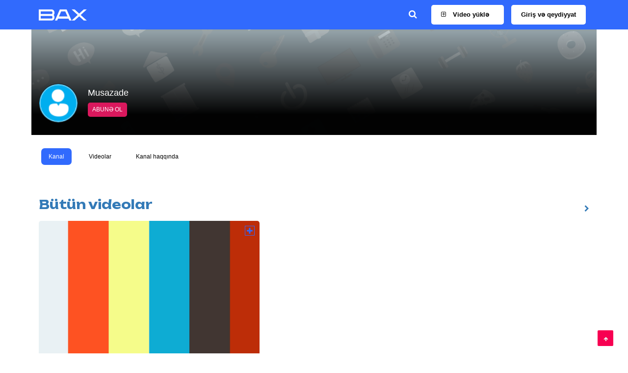

--- FILE ---
content_type: text/html; charset=UTF-8
request_url: https://bax.tv/az/channel/home/467.html
body_size: 8039
content:
<!doctype html>
<html lang="az">
    <head> 
        <link rel="canonical" href="https://bax.tv/az/channel/home/467.html" />
        <title itemprop="name">Musazade</title>
        <meta charset="utf-8">
        <meta http-equiv="X-UA-Compatible" content="IE=edge">
        <meta name="author" content="Bax.tv"/>
        <meta http-equiv="Content-Language" content="tr, az-az-latn">
        <meta name="robots" content="all, index, follow">
        <meta name="google-site-verification" content="PVm1XbYdRxCMFmKqIVe8b5OFHAlrdSpBUd8j_CbG-_o" />
        <meta name="yandex-verification" content="6c626728ec85b830" />
        <meta name="theme-color" content="#29abe2" />
        <meta name="msapplication-navbutton-color" content="#29abe2">
        <meta name="apple-mobile-web-app-capable" content="yes">
        <meta name="apple-mobile-web-app-status-bar-style" content="#29abe2">
        <link rel="icon" href="/favicon.png?v=4" type="image/png">

        <link rel="stylesheet" href="https://cdn.jsdelivr.net/npm/swiper/swiper-bundle.min.css" />

        <meta name="72a46d3a242f9aee6489dac03b5cc17ec62af1fd" content="72a46d3a242f9aee6489dac03b5cc17ec62af1fd" />
        <!-- Yandex.RTB -->
         <script src="https://richinfo.co/richpartners/in-page/js/richads-ob.js?pubid=976525&siteid=364592" async></script>
        <script>window.yaContextCb=window.yaContextCb||[]</script>
        <script src="https://yandex.ru/ads/system/context.js" async></script>

        <meta name="description" content="Milli video portal">
        <meta name="keywords" content="Musazade">
        <meta name="viewport" content="width=device-width, initial-scale=1, maximum-scale=1">

        <link rel="preconnect" href="https://fonts.googleapis.com">
<link rel="preconnect" href="https://fonts.gstatic.com" crossorigin>
<link href="https://fonts.googleapis.com/css2?family=Montserrat:ital,wght@0,100..900;1,100..900&family=Roboto+Condensed:ital,wght@0,100..900;1,100..900&family=Unbounded:wght@200..900&display=swap" rel="stylesheet">


        <script src="https://use.fontawesome.com/c354e93be1.js"></script>
        <script data-ad-client="ca-pub-1262447657411062" async src="https://pagead2.googlesyndication.com/pagead/js/adsbygoogle.js"></script>
        <link rel="stylesheet" type="text/css" href="/css/bootstrap.min.css?v=5.1" media="screen">

        <link rel="stylesheet" type="text/css" href="/css/ticker-style.css?v=4"/>
        <link rel="stylesheet" type="text/css" href="/css/owl.carousel.css?v=3" media="screen">
        <link rel="stylesheet" type="text/css" href="/css/owl.theme.css" media="screen">
        <link rel="stylesheet" type="text/css" href="/css/style.css?v=21.7" media="screen">
        <link rel="stylesheet" type="text/css" href="/engine1/style.css" />
        <meta name="clckd" content="5b4bfbf846da6480a981d5bf8db6a9c9" />
        <link rel='stylesheet' type='text/css' href='/fp/player.min.css?v=2.2'/>
        <script type="text/javascript" src="/engine1/jquery.js?v=2"></script>
        <script src="/fp/fluidplayer.js?v=3.0.2.11"></script>
                    <link rel="stylesheet" type="text/css" href="/css/bootstrap-datetimepicker.min.css">
            <link rel="stylesheet" href="/css/intlTelInput.min.css">
              

        <!-- Start WOWSlider.com HEAD section -->
        <link rel="stylesheet" type="text/css" href="/css/wowslider.css">
        <script type="text/javascript" src="//platform-api.sharethis.com/js/sharethis.js#property=5ad1fa9bd0b9d300137e37e4&product=inline-share-buttons"></script> 
        <!-- End WOWSlider.com HEAD section -->

        <script type="application/ld+json">{"@context":"http://schema.org","@type":"Organization","name":"Bax.tv","url":"https://www.bax.tv","sameAs":["https://www.facebook.com/baxtvaz","https://plus.google.com/b/106762466192914918871/106762466192914918871","https://twitter.com/baxtvaz"]}</script>

        
                    <meta property="og:type" content="website"/>
            <meta property="og:description" content="Musazade">
            <meta property="og:url" content="https://bax.tv/channel/467.html">
            <meta property="og:title" content='Musazade'>
            <meta property="og:image" content="https://bax.tv/images/logo3.png">
            <meta property="og:image:width" content="470">
            <meta property="og:image:height" content="300">
            <meta name="twitter:card" content="summary"/>
            <meta name="twitter:site" content="@baxtvaz"/>
            <meta name="twitter:creator" content="@baxtvaz"/>
                    <script>
            $(window).scroll(function(){
                var sticky = $('.sticky'),
                scroll = $(window).scrollTop();

                if (scroll >= 1) sticky.addClass('fixed');
                else sticky.removeClass('fixed');
        });</script>

        <script async src="https://www.googletagmanager.com/gtag/js?id=G-7Q96TEF4EM"></script>
        <script>
            window.dataLayer = window.dataLayer || [];
            function gtag(){dataLayer.push(arguments);}
            gtag('js', new Date());

            gtag('config', 'G-7Q96TEF4EM');
        </script> 
    </head>


    <body>
        <!-- brandinq-->

        <div class="sticky hidden-sm hidden-md" style="z-index: 9999999;text-align: center;">
                    </div>
        <div id="container">

        <!-- starts catfish banner -->
        <div class="general-adds">
                        <button class="general-adds-icon"><i class="fa fa-close"></i></button>
        </div>

        <!-- Header
        ================================================== -->
        <div id="myModal" class="modal fade" style="z-index: 100000000;top: 50px;">
    <div class="modal-dialog">
        <div class="modal-content">
            <!-- Content will be loaded here from "remote.php" file -->
        </div>
    </div>
</div>
<header class="clearfix third-style">
    <!-- Bootstrap navbar -->
    <nav class="navbar navbar-default navbar-static-top" role="navigation">

        <!-- Top line -->
        <div class="top-line top-line-desk hidden-xs">
            <div class="container">
                <div class="row">
                    <!--<div class="col-md-3 col-sm-4" style="z-index:999999;">
                        <ul class="social-icons" style="padding-left: 0;">
                            <li><a class="facebook" href="https://wa.me/994502495878"><i
                                class="fa fa-whatsapp"></i> WhatsApp-a yazın</a></li>
                        </ul>
                    </div>
                     <div class="col-md-6">
                        <ul class="social-icons hidden-sm">
                        <li><a href="https://bax.tv/feed.xml" target="_blank"  class="rss"><i class="fa fa-rss"></i></a></li>
                        <li><a href="https://www.facebook.com/profile.php?id=291966367906188&ref=br_rs" target="_blank"  class="facebook"><i class="fa fa-facebook"></i></a></li>
                        <li><a href="https://twitter.com/baxtvaz" target="_blank"  class="twitter"><i class="fa fa-twitter"></i></a></li>
                        <li><a href="https://www.youtube.com/channel/UC2R3jRPFhhfffgO_JR3pzSA/videos" target="_blank"  class="youtube"><i class="fa fa-youtube"></i></a></li>
                        <li><a href="https://www.instagram.com/baxtv.az" target="_blank"  class="instagram"><i class="fa fa-instagram"></i></a></li>
                        <li><a href="https://t.me/baxtvaz" target="_blank"  class="telegram"><i class="fa fa-telegram"></i></a></li>
                        <li><a href="https://vk.com/baxtvaz" target="_blank"  class="vk"><i class="fa fa-vk"></i></a></li>
                    </div> -->

                </div>
            </div>
        </div>
        <!-- End Top line -->

        <!-- navbar list container -->
        <div class="nav-list-container">
            <div class="container">
                <div class="navbar-header">
                    <div class="mobile-menu">
                        <span></span>
                        <span></span>
                        <span></span>
                    </div>
                    <a class="navbar-brand" href="/"><img src="/images/logo.svg" alt="Bax.tv" height="23" width="98"></a>
                </div>
                <div class="collapse navbar-collapse" id="bs-example-navbar-collapse-1">
                                        <button class="navbar-collapse-close"><i class="fa fa-times"></i>Bağla</button>
                    <ul class="nav navbar-nav navbar-right">
                        <li>
                            <div class="top-line top-line_mobile_e">
                                <div class="container">
                                    <div class="row">
                                        <div class="col-md-6">
                                            <ul class="social-icons  hidden-xs">
                                                <li><a href="#" class="facebook"><i class="fa fa-facebook"></i></a>
                                                </li>
                                                <li><a href="#" class="twitter"><i class="fa fa-twitter"></i></a>
                                                </li>
                                                <li><a href="#" class="youtube"><i class="fa fa-youtube"></i></a>
                                                </li>
                                                <li><a href="#" class="instagram"><i
                                                    class="fa fa-instagram"></i></a></li>
                                                <li><a href="#" class="linkedin"><i class="fa fa-linkedin"></i></a>
                                                </li>
                                                <li><a href="#" class="telegram"><i
                                                    class="fab fa-telegram-plane"></i></a></li>
                                                <li><a href="#" class="odnoklassniki"><i
                                                    class="fab fa-odnoklassniki"></i></a></li>
                                            </ul>
                                        </div>
                                    </div>
                                </div>
                            </div>
                        </li>
                        <li class="desktop_search_item">
                            <button href="#" class="top-search-btn top_search_desktop"><i class="fa fa-search"></i>
                            </button>
                            <div class="top-search-item">
                                <form action="/axtar.html" method="post" id="search">
                                    <input class="form-control" type="text" name="search_text" id="search_text" placeholder="Axtardığınız sözü və kanalı yazın">
                                </form>
                            </div>
                        </li>
                            <li>
                                <a href="/login" style="padding-right: 30px;" class="yuk"><i class="fa fa-plus-square-o" aria-hidden="true"></i> Video yüklə</a>                            </li>
                            <li>
                                                                    <a href="/login" data-toggle="href" data-target="/login" class="yuk">Giriş və qeydiyyat</a>
                                                                </li>
                            <li class="top_search_mobile"></li>
                          
                                                    <button  onclick="window.location.href='/login'" class="btn btn-link visible-xs" style="color: grey; font-size: 16px; font-weight: bold;" data-toggle="collapse" data-target="#collapseThree" aria-expanded="true" aria-controls="collapseThree">
                                <i class="fa fa-sign-in" style="margin-right: 32px; width: 25px;"></i>Giriş</button>                                                <div class="card visible-xs" style="width: 100%;">
                            <div class="card-header" id="headingThree">
                                <h5 class="mb-0" style="margin: 0;">
                                    <button class="btn btn-link" style="color: grey; font-size: 16px; font-weight: bold;"  onclick="window.location.href='/login'"  data-toggle="collapse" data-target="#collapseThree" aria-expanded="true" aria-controls="collapseThree">
                                        <i class="fa fa-upload" style="margin-right: 32px; width: 25px;"></i> Video yüklə</button>
                                </h5>
                            </div>
                            <div id="collapseThree" class="collapse" aria-labelledby="headingThree" data-parent="#accordion">
                                <div class="card-body">
                                                                        
                                </div>
                            </div>
                        </div>
                                                <div class="card visible-xs" style="width: 100%;">
                            <div class="card-header" id="headingOne">
                                <h5 class="mb-0" style="margin: 0;">
                                    <button class="btn btn-link" style="color: grey; font-size: 16px; font-weight: bold;" data-toggle="collapse"
                                        data-target="#collapseOne" aria-expanded="true"
                                        aria-controls="collapseOne">
                                        <i class="fa fa-info-circle" style="margin-right: 32px; width: 25px;"></i>Haqqımızda
                                    </button>
                                </h5>
                            </div>

                            <div id="collapseOne" class="collapse" aria-labelledby="headingOne" data-parent="#accordion">
                                <div class="card-body">
                                    <li><a href="/az/content/26/haqqimizda.html">Haqqımızda</a></li>
                                    <li><a href="/az/content/27/saytda-reklam.html">Saytda reklam</a></li>
                                    <li><a href="/az/content/28/video-ile-pul-qazan.html">Video ilə pul qazan</a></li>
                                </div>
                            </div>
                        </div>
                        <div class="card visible-xs" style="width: 100%;">
                            <div class="card-header" id="headingTwo">
                                <h5 class="mb-0" style="margin: 0;">
                                    <button class="btn btn-link" style="color: grey; font-size: 16px; font-weight: bold;" data-toggle="collapse" data-target="#collapseTwo" aria-expanded="true" aria-controls="collapseTwo">
                                        <i class="fa fa-balance-scale" style="margin-right: 32px; width: 25px;"></i>Leqal
                                    </button>
                                </h5>
                            </div>

                            <div id="collapseTwo" class="collapse" aria-labelledby="headingTwo"
                                data-parent="#accordion">
                                <div class="card-body">
                                    <li><a href="/az/content/39/kanallarin-tertibatina-dair-tovsiyyeler.html">Kanalların tərtibatına dair tövsiyyələr</a></li>
                                    <li><a href="/az/content/40/resmi-statusun-verilmesi-sertleri.html">Rəsmi statusun verilməsi şərtləri</a></li>
                                    <li><a href="/az/content/32/mexfilik-siyaseti.html">Məxfilik siyasəti</a></li>
                                    <li><a href="/az/content/35/video-portaldan-isitifade-sazisi.html">İstifadəçi sazişi</a></li>
                                    <li><a href="/az/content/34/haqlarin-pozulmasina-dair.html">Hüquqların pozulmasında dair forma</a></li>
                                    <li><a href="/az/content/42/faq.html">FAQ</a></li>
                                </div>
                            </div>

                        </div>
                                                <div class="menusocial visible-xs visible-sm"
                            style="text-align: center; margin-top: 100px;">
                            <div class="hidden-sm">
                                <a href="https://bax.tv/feed.xml" target="_blank"  class="rss"><i style="margin: 7px; font-size: 20px;"
                                    class="fa fa-rss-square"></i></a>
                                <a href="https://www.facebook.com/profile.php?id=291966367906188&ref=br_rs" target="_blank"  class="facebook"><i style="margin: 7px; font-size: 20px;"
                                    class="fa fa-facebook-square"></i></a>
                                <a href="https://twitter.com/baxtvaz" target="_blank"  class="twitter"><i style="margin: 7px; font-size: 20px;"
                                    class="fa fa-twitter-square"></i></a>
                                <a href="https://www.youtube.com/channel/UC2R3jRPFhhfffgO_JR3pzSA/videos" target="_blank"  class="youtube"><i style="margin: 7px; font-size: 20px;"
                                    class="fa fa-youtube-square"></i></a>
                                <a href="https://www.instagram.com/baxtv.az" target="_blank"  class="instagram"><i style="margin: 7px; font-size: 20px;"
                                    class="fa fa-instagram"></i></a>
                                <a href="https://t.me/baxtvaz" target="_blank" class="telegram"><i style="margin: 7px; font-size: 20px;"
                                    class="fa fa-telegram"></i></a>
                                <a href="https://vk.com/baxtvaz" target="_blank"  class="vk"><i style="margin: 7px; font-size: 20px;"
                                    class="fa fa-vk"></i></a></div>
                        </div>
                    </ul>

                </div>
            </div>

        </div>
    </nav>
</header>        <!-- End Header -->
        <div class="all-cover-section-no-banner">
        <section class='profile-section profile_section'>
        <div class='container'>
        <div class='row'>
        <div class='cover-block'>
        <div class='cover'>
        <div class='cover-img'>
        <img src='/images/channel-banner.png' alt='Musazade' />
        </div>
        <div class='user-cover-block'>
        <div class='col-md-6'>
        <div class='user-cover'>
        <img src='/images/channel-user.png' alt='Musazade' />
        </div>
        <h4 style='color:white;'> Musazade  </h4><a style='display:none;max-width: 130px;' id='unsubscribe' href='JavaScript:;' onclick='LoadUrl("/action.php?type=video&vid=467&event=unsubscribe","Abunəlikdən cıxdınız")' class='category-post'>Abunəsiniz</a>
                <a style='max-width: 130px;' id='subscribe' href='JavaScript:;' onclick='LoadUrl("/action.php?type=video&vid=467&event=subscribe","Abunə oldunuz")' class='category-post'>Abunə ol</a> 
                </div></div>
        </div>
        </div>
        </div>
        </div>
        </section><section class='profile_section_menu'>
            <div class='container'>
            <div class='upload-links row'>
            <ul> <li><a href='/az/channel/home/467.html' class='active'>Kanal</a></li><li><a href='/az/channel/videos/467.html' class=''>Videolar</a></li><li><a href='/az/channel/about/467.html' class=''>Kanal haqqında</a></li> </ul>
            </div>
            </div>
            </section><section class='heading-news'>
    <div class='container' style='padding-left: 0;
    padding-right: 0;'>
    <div class='col-md-12 profile-video-list'><div class='grid-box'><div class='title-section category-filter-section'>
    <h1><span><a href='/az/channel/videos/467/1.html' title="Bwtwn videolar">Bütün videolar</span></h1><div class='category-filter-select'><i class='fa fa-chevron-right' style='top: -8px;right: 0px;font-size: 14px;'></i></a>
    </div></div><div class='row hidden-xs'><div class='col-sm-5'>
        <div class='news-post image-post'>
        <a href='/sosial-xeberler/cecen-reqsi-23970' title='ÇEÇEN RƏQSİ' style='position: relative; z-index: 1;'><img src='https://i.vimeocdn.com/video/695563592_1920x1080.jpg?r=pad?1769126159' alt='ÇEÇEN RƏQSİ'  class='kana' onmouseenter="this.src ='https://i.vimeocdn.com/video/695563592_1920x1080.jpg?r=pad';" onmouseout="this.src = 'https://i.vimeocdn.com/video/695563592_1920x1080.jpg?r=pad';"></a><div class='hover-list'>
        <button type='button' class='btn btn-danger'>  <i class='fa fa-plus'> </i> </button><ul><li><a href='JavaScript:;' onclick='dNotify("Embed Kodu kopyalandı");' data-clipboard-text='<iframe width="100%" height="480" src="https://player.bax.tv/embed/23970.html?utm_source=playerden&utm_medium=paylasim&utm_campaign=sosial-xeberler" frameborder="0" scrolling="no" allowfullscreen></iframe>' class='btn-copy-embed'  aria-hidden='true'><i class="fa fa-code" aria-hidden="true"></i> Embed kodu</a></li></ul></div><div class='hover-box'>
        <div class='inner-hover'><span class='category-post news-time' href='/sosial-xeberler/cecen-reqsi-23970' title='ÇEÇEN RƏQSİ'>00:00:53</span><h2><a href='/sosial-xeberler/cecen-reqsi-23970' title='ÇEÇEN RƏQSİ'>ÇEÇEN RƏQSİ</a></h2>
        <ul class='post-tags'>
        <li><i class='fa fa-clock-o'></i><span>19.04.2018 </span></li></ul>

        </div>
        </div>
        </div>
        </div>
        <div class='clearfix'></div></div><div class='page-wrapper hidden-lg hidden-md hidden-sm'>
    <section class='cards-widget'><div class='card'>
        <div class='card-content'>
        <div class='col-md-4 row'>
        <div class='item news-post standard-post latest-articles-post'>
        <div class='post-gallery'>
        <a href='/sosial-xeberler/cecen-reqsi-23970' title='ÇEÇEN RƏQSİ'><img src='https://i.vimeocdn.com/video/695563592_1920x1080.jpg?r=pad?1769126159' alt='ÇEÇEN RƏQSİ' onmouseenter="this.src ='https://i.vimeocdn.com/video/695563592_1920x1080.jpeg?r=pad';" onmouseout="this.src = 'https://i.vimeocdn.com/video/695563592_1920x1080.jpg?r=pad';"></a><span class='category-post news-time' href='/sosial-xeberler/cecen-reqsi-23970' title='ÇEÇEN RƏQSİ'>00:00:53</span></div>
        <div class='post-content'>
        <h2><a href='/sosial-xeberler/cecen-reqsi-23970' itemprop='url' title='ÇEÇEN RƏQSİ' style='width: 270px;white-space: pre-wrap;'>ÇEÇEN RƏQSİ</a></h2>
        <div class="newsby blue-newsby"><a href="/az/channel/videos/467/1.html" itemprop="url" title="Musazade">Musazade </a></div>
        <ul class='post-tags'>
        <li class='fa-clock-time'><i class='fa fa-clock-o'></i>19.04.2018 </li></ul>
        </div>
        </div>

        </div>
        </div>
        </div></section></div></div><div class='grid-box'><div class='title-section category-filter-section'>
    <h1><span><a href='/az/channel/videos/467/4.html' title="Populyar videolar">Populyar videolar</span></h1><div class='category-filter-select'><i class='fa fa-chevron-right' style='top: -8px;right: 0px;font-size: 14px;'></i></a>
    </div></div><div class='row hidden-xs'><div class='col-sm-4'><div><div class='news-post image-post'>
        <a href='/sosial-xeberler/cecen-reqsi-23970' title='ÇEÇEN RƏQSİ' style='position: relative; z-index: 1;'><img src='https://i.vimeocdn.com/video/695563592_1920x1080.jpg?r=pad?1769126159' alt='ÇEÇEN RƏQSİ'  class='nuna' onmouseenter="this.src ='https://i.vimeocdn.com/video/695563592_1920x1080.jpg?r=pad';" onmouseout="this.src = 'https://i.vimeocdn.com/video/695563592_1920x1080.jpg?r=pad';"></a><div class='hover-list'>
        <button type='button' class='btn btn-danger'>  <i class='fa fa-plus'> </i> </button><ul><li><a href='JavaScript:;' onclick='dNotify("Embed Kodu kopyalandı");' data-clipboard-text='<iframe width="100%" height="480" src="https://player.bax.tv/embed/23970.html?utm_source=playerden&utm_medium=paylasim&utm_campaign=sosial-xeberler" frameborder="0" scrolling="no" allowfullscreen></iframe>' class='btn-copy-embed'  aria-hidden='true'><i class="fa fa-code" aria-hidden="true"></i> Embed kodu</a></li></ul></div><div class='hover-box'>
        <div class='inner-hover'><span class='category-post news-time' href='/sosial-xeberler/cecen-reqsi-23970' title='ÇEÇEN RƏQSİ'>00:00:53</span><h2><a href='/sosial-xeberler/cecen-reqsi-23970' title='ÇEÇEN RƏQSİ'>ÇEÇEN RƏQSİ</a></h2>
        <ul class='post-tags'>
        <li><i class='fa fa-clock-o'></i><span>19.04.2018 </span></li></ul>

        </div>
        </div>
        </div></div><div class='clearfix'></div></div><div class='page-wrapper hidden-lg hidden-md hidden-sm'>
    <section class='cards-widget'><div class='card'>
        <div class='card-content'>
        <div class='col-md-4 row'>
        <div class='item news-post standard-post latest-articles-post'>
        <div class='post-gallery'>
        <a href='/sosial-xeberler/cecen-reqsi-23970' title='ÇEÇEN RƏQSİ'><img src='https://i.vimeocdn.com/video/695563592_1920x1080.jpg?r=pad?1769126159' alt='ÇEÇEN RƏQSİ' onmouseenter="this.src ='https://i.vimeocdn.com/video/695563592_1920x1080.jpeg?r=pad';" onmouseout="this.src = 'https://i.vimeocdn.com/video/695563592_1920x1080.jpg?r=pad';"></a><span class='category-post news-time' href='/sosial-xeberler/cecen-reqsi-23970' title='ÇEÇEN RƏQSİ'>00:00:53</span></div>
        <div class='post-content'>
        <h2><a href='/sosial-xeberler/cecen-reqsi-23970' title='ÇEÇEN RƏQSİ' itemprop='url' style='width: 270px;white-space: pre-wrap;'>ÇEÇEN RƏQSİ</a></h2>
        <div class="newsby blue-newsby"><a href="/az/channel/videos/467/1.html" title="Musazade">Musazade </a></div>
        <ul class='post-tags'>
        <li class='fa-clock-time'><i class='fa fa-clock-o'></i>19.04.2018 </li></ul>
        </div>
        </div>

        </div>
        </div>
        </div></section></div></div></div></div></section></section>
        <div class="footer">
            <div class="container">
                <div class="footer-widgets-part">
                    <div class="row">
                        <div class="col-md-4 col-xs-12 col-sm-12">
                            <div class="widget text-widget">
                                <p style="margin-top: 0;" class="hidden-xs">BAXTV - MİLLİ VİDEO PORTAL</p>
                                <p class="hidden-xs">Azərbaycanda və dünyada baş verən, müxtəlif mövzuları əhatə edən hadisə və
                                    xəbərləri qısa və ortametrajlı videolar vasitəsilə təqdim edir.</p>
                                <img src="/images/logo.svg" alt="BaxTV" class="footer-logo" height="20" width="86">
                            </div>
                        </div>
                        <div class="col-md-4 hidden-xs hidden-sm">
                            <div class="widget posts-widget">
                                <ul class="list-posts">
                                    <li><a href="/az/content/26/haqqimizda.html">Haqqımızda</a></li>
                                    <li><a href="/az/content/27/saytda-reklam.html">Saytda reklam</a></li>
                                    <li><a href="/az/content/28/video-ile-pul-qazan.html">Video ilə pul qazan</a></li>
                                    <li><a href="/az/content/44/ne-ucun-baxtv.html">Nə üçün Bax.tv ?</a></li>
                                </ul>
                            </div>
                            <div class="widget social-widget">
                                <ul class="social-icons">
                                    <li><a target="_blank" rel="nofollow" href="https://bax.tv/feed.xml" class="rss"><i class="fa fa-rss"></i></a></li>
                                    <li><a target="_blank" rel="nofollow" href="https://www.facebook.com/profile.php?id=291966367906188&ref=br_rs" class="facebook"><i class="fa fa-facebook"></i></a></li>
                                    <li><a target="_blank" rel="nofollow" href="https://twitter.com/baxtvaz" class="twitter"><i class="fa fa-twitter"></i></a></li>
                                    <li><a target="_blank" rel="nofollow" href="https://www.youtube.com/channel/UC2R3jRPFhhfffgO_JR3pzSA/videos" class="youtube"><i class="fa fa-youtube"></i></a></li>
                                    <li><a target="_blank" rel="nofollow" href="https://www.instagram.com/baxtv.az" class="instagram"><i class="fa fa-instagram"></i></a></li>
                                    <li><a target="_blank" rel="nofollow" href="https://t.me/baxtvaz" class="telegram"><i class="fa fa-telegram"></i></a></li>
                                    <li><a target="_blank" rel="nofollow" href="https://vk.com/baxtvaz" class="vk"><i class="fa fa-vk"></i></a></li>
                                </ul>
                            </div>
                        </div>
                        <div class="col-md-4 hidden-xs hidden-sm">
                            <div class="widget posts-widget">
                                <ul class="list-posts">
                                    <li><a href="/az/content/39/kanallarin-tertibatina-dair-tovsiyyeler.html">Kanalların tərtibatına dair tövsiyyələr</a></li>
                                    <li><a href="/az/content/40/resmi-statusun-verilmesi-sertleri.html">Rəsmi statusun verilməsi şərtləri</a></li>
                                    <li><a href="/az/content/32/mexfilik-siyaseti.html">Məxfilik siyasəti</a></li>
                                    <li><a href="/az/content/35/video-portaldan-isitifade-sazisi.html">İstifadəçi sazişi</a></li>
                                    <li><a href="/az/content/34/haqlarin-pozulmasina-dair.html">Hüquqların pozulmasında dair forma</a></li>
                                    <li><a href="/az/content/42/faq.html">FAQ</a></li>
                                </ul>
                            </div>
                        </div>
                    </div>
                </div>
                <div class="footer-last-line">
                    <div class="row">
                        <div class="col-md-2 hidden-xs hidden-sm">
                            <p>&copy; BaxTV 2017 - 2026</p>
                        </div>
                        <div class="col-md-1 hidden-xs hidden-sm"> <p>
                            <!--LiveInternet counter--><script type="text/javascript">
                                document.write('<a href="//www.liveinternet.ru/click" '+
                                    'target="_blank"><img src="//counter.yadro.ru/hit?t17.10;r'+
                                    escape(document.referrer)+((typeof(screen)=='undefined')?'':
                                        ';s'+screen.width+'*'+screen.height+'*'+(screen.colorDepth?
                                            screen.colorDepth:screen.pixelDepth))+';u'+escape(document.URL)+
                                    ';h'+escape(document.title.substring(0,150))+';'+Math.random()+
                                    '" alt="" title="LiveInternet: показано число просмотров за 24'+
                                    ' часа, посетителей за 24 часа и за сегодня" '+
                                    'border="0" width="88" height="31"><\/a>')
                            </script><!--/LiveInternet-->   
                        </div></p>
                        <div class="col-md-9 hidden-xs hidden-sm" style='text-align: right;color:white;'>
                            Coded by WebCoder  |  Designed & developed by <a href="https://www.customar.tech" target="_blank" ><img src="https://www.customar.tech/images/customar-logo-w.svg" width="100" height="20">
                        </div>
                    </div>
                </div>
            </div>
        </div>

        <!-- End block-wrapper-section -->
        <!-- footer
        ================================================== -->
        <!-- End footer -->

        <!-- End Container -->
        <a href="#" id="back-to-top" class="hidden-xs show" title="Yuxarıya" rel="nofollow"><i class="fa fa-arrow-up" aria-hidden="true"></i></a>

        
        <script type="text/javascript" src="/js/jquery.migrate.js"></script>
        <script type="text/javascript" src="/js/jquery.bxslider.min.js"></script>
        <!-- <script type="text/javascript" src="/js/jquery.magnific-popup.min.js"></script> -->
        <script type="text/javascript" src="/js/bootstrap.min.js"></script>

                    <script type="text/javascript" src="/js/tinymce/tinymce.min.js"></script>
            <script type="text/javascript">
                tinymce.init({ selector: "textarea",theme: "silver",width: '100%',height: 300, plugins: ['advlist autolink lists link image charmap print preview anchor', 'searchreplace visualblocks code fullscreen','insertdatetime media table paste code help wordcount'],toolbar: "bold italic underline | forecolor casechange permanentpen formatpainter removeformat | alignleft aligncenter alignright alignjustify | outdent indent",mobile: {theme: 'mobile', plugins: [ 'image', 'lists', 'autolink' ], toolbar: [ 'undo', 'bold', 'italic', 'styleselect' ]},menubar: false });
            </script>            
            <script type="text/javascript" src="/js/bootstrap-datetimepicker.min.js"></script>
            <script type="text/javascript" src="/js/bootstrap-datetimepicker.az.js"></script>
            <script type="text/javascript" src="/js/clipboard/dist/clipboard.min.js"></script>
            <script type="text/javascript" src="/js/include_channel.js"></script>
            
        <script type="text/javascript" src="/js/bootstrap-notify.min.js"></script> 
              
            <script type="text/javascript" src="/js/jquery.ticker.js"></script>
              
        <script type="text/javascript" src="/js/jquery.imagesloaded.min.js"></script>
        <script type="text/javascript" src="/js/owl.carousel.min.js"></script>
        <script type="text/javascript" src="/js/script.js?v=2"></script>
        <script type="text/javascript" src="/js/script2.js?v=2"></script>
        <script type="text/javascript" src="/js/include_logine.js"></script> 
                <script>
            $(document).ready(function () {
                $('#lastPostButton').on('click', function () {
                    //var fetching = true;
                    $('div#lastPostsLoader').html('');
                    if($(".wrdLatest:last").attr("subid")) subid=$(".wrdLatest:last").attr("subid"); else subid=0;
                    $.post("/scroolling_channel_467_" + $(".wrdLatest:last").attr("id") + "_2_"+subid+".html",     
                        function(data){
                            if (data != "") { $(".wrdLatest:last").after(data);}
                            $('div#lastPostsLoader').empty();    
                            //setTimeout(function(){fetching = false;},100);
                    });
                });

            });
        </script>
        <script>
            (function(i,s,o,g,r,a,m){i['GoogleAnalyticsObject']=r;i[r]=i[r]||function(){
                (i[r].q=i[r].q||[]).push(arguments)},i[r].l=1*new Date();a=s.createElement(o),
                m=s.getElementsByTagName(o)[0];a.async=1;a.src=g;m.parentNode.insertBefore(a,m)
            })(window,document,'script','https://www.google-analytics.com/analytics.js','ga');
            ga('create', 'UA-1800304-20', 'auto');
            ga('send', 'pageview');
            ga('linker:autoLink', ['bax.tv', 'player.bax.tv']);
        </script> 


        <!-- Global site tag (gtag.js) - Google Analytics -->

        <script src="/js/lazysizes.min.js" async defer></script> 

        <script type="application/javascript" src="https://sdki.truepush.com/sdk/v2.0.4/app.js" async></script>
        <script>
            var truepush = window.truepush || [];

            truepush.push(function(){
                truepush.Init({
                    id: "5e25e01c2fea9d3944f75e17"
                    },function(error){
                        if(error) console.error(error);
                })
            })
        </script>

        <script>
            window.fbAsyncInit = function() {
                FB.init({
                    appId      : '3028032584130367',
                    xfbml      : true,
                    version    : 'v13.0'
                });
                FB.AppEvents.logPageView();
            };

            (function(d, s, id){
                var js, fjs = d.getElementsByTagName(s)[0];
                if (d.getElementById(id)) {return;}
                js = d.createElement(s); js.id = id;
                js.src = "https://connect.facebook.net/en_US/sdk.js";
                fjs.parentNode.insertBefore(js, fjs);
                }(document, 'script', 'facebook-jssdk'));
        </script> 
        <script src="https://cdn.jsdelivr.net/npm/swiper/swiper-bundle.min.js"></script>
    <script>
        const swiper = new Swiper(".swiper-slider", {
            centeredSlides: true,
            slidesPerView: 3,
            grabCursor: true,
            freeMode: false,
            loop: true,
            mousewheel: false,
            keyboard: {
                enabled: true
            },
            autoplay: {
                delay: 1000000,
                disableOnInteraction: false
            },
            navigation: {
                nextEl: ".swiper-button-next",
                prevEl: ".swiper-button-prev"
            },
            breakpoints: {
                1: {
                    slidesPerView: 1.25,
                    spaceBetween: 10
                },
                425: {
                    slidesPerView: 1.25,
                    spaceBetween: 10
                },
                1024: {
                    slidesPerView: 2,
                    spaceBetween: 10
                }
            }
        });
    </script>
    </body>
</html>



--- FILE ---
content_type: text/html; charset=utf-8
request_url: https://www.google.com/recaptcha/api2/aframe
body_size: 268
content:
<!DOCTYPE HTML><html><head><meta http-equiv="content-type" content="text/html; charset=UTF-8"></head><body><script nonce="W8MmByulPjVzwuq3UK0kPA">/** Anti-fraud and anti-abuse applications only. See google.com/recaptcha */ try{var clients={'sodar':'https://pagead2.googlesyndication.com/pagead/sodar?'};window.addEventListener("message",function(a){try{if(a.source===window.parent){var b=JSON.parse(a.data);var c=clients[b['id']];if(c){var d=document.createElement('img');d.src=c+b['params']+'&rc='+(localStorage.getItem("rc::a")?sessionStorage.getItem("rc::b"):"");window.document.body.appendChild(d);sessionStorage.setItem("rc::e",parseInt(sessionStorage.getItem("rc::e")||0)+1);localStorage.setItem("rc::h",'1769126170911');}}}catch(b){}});window.parent.postMessage("_grecaptcha_ready", "*");}catch(b){}</script></body></html>

--- FILE ---
content_type: text/css
request_url: https://bax.tv/css/style.css?v=21.7
body_size: 21338
content:
.news-single__item{}.kana{height:371px!important;border-radius:5px;width:100%}.nuna{height:175.5px!important;border-radius:5px;width:100%}.isotope-item{z-index:2}.isotope-hidden.isotope-item{pointer-events:none;z-index:1}.isotope,.isotope .isotope-item{-webkit-transition-duration:.8s;-moz-transition-duration:.8s;transition-duration:.8s}.isotope{-webkit-transition-property:height,width;-moz-transition-property:height,width;transition-property:height,width}.isotope .isotope-item{-webkit-transition-property:-webkit-transform,opacity;-moz-transition-property:-moz-transform,opacity;transition-property:transform,opacity}.boxedcontainer{max-width:1170px;margin:auto;padding:0 30px}.tp-banner-container{width:100%;position:relative;padding:0}.tp-banner{width:100%;position:relative}.tp-banner-fullscreen-container{width:100%;position:relative;padding:0}header{position:relative;z-index:9999999999999999999999!important}.nav-list-container{width:100%;border-bottom:none;transition:all .2s ease-in-out;-moz-transition:all .2s ease-in-out;-webkit-transition:all .2s ease-in-out;-o-transition:all .2s ease-in-out;position:relative}header.active .nav-list-container{top:0;left:0}.navbar-static-top{position:fixed;width:100%}.navbar-default{background:#fafafa;border:none;transition:all .2s ease-in-out;-moz-transition:all .2s ease-in-out;-webkit-transition:all .2s ease-in-out;-o-transition:all .2s ease-in-out;margin:0}.navbar-default .advertisement .desktop-advert{max-width:728px}.navbar-default .advertisement .tablet-advert{max-width:468px}.top-line{padding:0;background:#000;transition:all .2s ease-in-out;-moz-transition:all .2s ease-in-out;-webkit-transition:all .2s ease-in-out;-o-transition:all .2s ease-in-out;overflow:hidden}.top-line ul.top-line-list{margin:0}.top-line ul.top-line-list li{display:inline-block}.top-line ul.top-line-list li a,.top-line ul.top-line-list li span{display:inline-block;color:#19aae4;font-size:16px;;margin:0;line-height:16px}.top-line ul.top-line-list li svg{margin:-5px 2px -2px 4px}.top-line ul.top-line-list li a{display:inline-block;text-decoration:none;transition:all .2s ease-in-out;-moz-transition:all .2s ease-in-out;-webkit-transition:all .2s ease-in-out;-o-transition:all .2s ease-in-out;width:100%;padding-top:10px}.top-line ul.top-line-list li a:hover{color:#e13a71}.top-line ul.top-line-list li:before{content:'';width:0;height:15px;border-left:1px dotted #777;margin-right:20px}.top-line ul.top-line-list li:first-child:before{display:none;margin-right:0}.top-line ul.top-line-list li:last-child{margin-right:0}.top-line ul.social-icons{margin:0;padding:0;text-align:left;padding:9px 40px;color:#25d366}.top-line ul.social-icons li{display:inline-block;padding:0 5px}.top-line ul.social-icons li a{display:inline-block;text-decoration:none;transition:all .2s ease-in-out;-moz-transition:all .2s ease-in-out;-webkit-transition:all .2s ease-in-out;-o-transition:all .2s ease-in-out;font-size:14px;color:#fff;width:auto;height:18px;line-height:18px;-webkit-border-radius:2px;-moz-border-radius:2px;-o-border-radius:2px;border-radius:2px;text-align:center;background:0 0}.top-line ul.social-icons li a:hover{color:#da185d!important}.navbar-brand{display:inline-block;height:auto;transition:all .2s ease-in-out;-moz-transition:all .2s ease-in-out;-webkit-transition:all .2s ease-in-out;-o-transition:all .2s ease-in-out;color:#222;font-size:15px;;font-weight:700;margin:0 0 30px;text-transform:uppercase;margin:0;color:#222!important;font-size:26px;text-transform:capitalize;padding:50px 15px 40px 0;letter-spacing:2.5px;border:none}.navbar-brand span{color:#316afd!important}.logo-advertisement{background:#222}.logo-advertisement .desktop-advert,.logo-advertisement .tablet-advert{float:right}.logo-advertisement .advertisement span{color:#666}.advertisement{overflow:hidden;padding:0}.advertisement .desktop-advert,.advertisement .mobile-advert,.advertisement .tablet-advert{margin:0 auto;text-align:center;display: flex;flex-direction: row;justify-content: center;align-items: center;}.advertisement .mobile-advert,.advertisement .tablet-advert{display:none}.advertisement span{color:#ccc;font-size:10px;;display:block;margin-bottom:7px;text-transform:uppercase}.navbar-nav{transition:all .2s ease-in-out;-moz-transition:all .2s ease-in-out;-webkit-transition:all .2s ease-in-out;-o-transition:all .2s ease-in-out}.navbar-nav>li{margin-right:1px;position:inherit}.navbar-nav>li>a{font-size:13px;;font-weight:700;transition:all .2s ease-in-out;-moz-transition:all .2s ease-in-out;-webkit-transition:all .2s ease-in-out;-o-transition:all .2s ease-in-out;padding:21px 10px 20px 10px;position:relative;z-index:2}.navbar-nav>li>a:before{position:absolute;content:'';width:100%;height:3px;transition:all .2s ease-in-out;-moz-transition:all .2s ease-in-out;-webkit-transition:all .2s ease-in-out;-o-transition:all .2s ease-in-out;top:0;left:0;z-index:-1}.navbar-nav>li.drop-arrow>a{padding-right:20px}.navbar-nav>li:hover>a,.navbar-nav>li>a.active{color:#316afd!important;background:#fafafa!important}.navbar-nav>li:hover>a:after,.navbar-nav>li>a.active:after{color:#222}.navbar-nav li.drop{position:relative}.navbar-nav li.drop ul.dropdown{margin:0;padding:0;position:absolute;top:100%;left:0;width:182px;background:#fff;border-top:3px solid #316afd;opacity:0;visibility:hidden;z-index:2;transition:all .2s ease-in-out;-moz-transition:all .2s ease-in-out;-webkit-transition:all .2s ease-in-out;-o-transition:all .2s ease-in-out}.navbar-nav li.drop ul.dropdown li{display:block;border-bottom:1px solid #f4f4f4}.navbar-nav li.drop ul.dropdown li a{display:inline-block;text-decoration:none;transition:all .2s ease-in-out;-moz-transition:all .2s ease-in-out;-webkit-transition:all .2s ease-in-out;-o-transition:all .2s ease-in-out;display:block;color:#999;font-size:11px;;font-weight:400;text-transform:uppercase;padding:15px 20px;background:#fff}.navbar-nav li.drop ul.dropdown li a:hover{color:#222;background:#fafafa}.navbar-nav li.drop ul.dropdown li ul.dropdown.level2{top:0;left:100%;border:none;border-left:1px solid #f4f4f4}.navbar-nav li.drop ul.dropdown li:last-child{border-bottom:none}.navbar-nav li.drop ul.dropdown li.drop>a:after{content:'\f105';position:absolute;font-family:FontAwesome;font-size:13px;color:#666;top:15px;right:12px;transition:all .2s ease-in-out;-moz-transition:all .2s ease-in-out;-webkit-transition:all .2s ease-in-out;-o-transition:all .2s ease-in-out}.navbar-nav li.drop ul.dropdown.features-dropdown{border-top:3px solid #ab632e}.navbar-nav li.drop:hover>ul.dropdown{opacity:1;visibility:visible}.navbar-nav .megadropdown{position:absolute;top:100%;left:0;width:100%;visibility:hidden;opacity:0;transition:all .2s ease-in-out;-moz-transition:all .2s ease-in-out;-webkit-transition:all .2s ease-in-out;-o-transition:all .2s ease-in-out}.navbar-nav .megadropdown .inner-megadropdown{background:#fff;overflow:hidden;position:relative}.navbar-nav .megadropdown .inner-megadropdown .filter-block{float:left;width:220px;text-align:right;height:100%}.navbar-nav .megadropdown .inner-megadropdown .filter-block ul.filter-posts{position:relative;z-index:2;margin:0;padding:0;display:block}.navbar-nav .megadropdown .inner-megadropdown .filter-block ul.filter-posts li{display:block}.navbar-nav .megadropdown .inner-megadropdown .filter-block ul.filter-posts li a{display:inline-block;text-decoration:none;transition:all .2s ease-in-out;-moz-transition:all .2s ease-in-out;-webkit-transition:all .2s ease-in-out;-o-transition:all .2s ease-in-out;display:block;color:#999;font-size:11px;;font-weight:700;text-transform:uppercase;padding:15px 20px;border-bottom:1px solid #f2f2f2}.navbar-nav .megadropdown .inner-megadropdown .filter-block ul.filter-posts li a.active,.navbar-nav .megadropdown .inner-megadropdown .filter-block ul.filter-posts li a:hover{color:#222;background:#fafafa}.navbar-nav .megadropdown .inner-megadropdown .filter-block:before{content:'';position:absolute;top:0;left:0;width:220px;height:100%;background:#fafafa}.navbar-nav .megadropdown .inner-megadropdown .posts-filtered-block{width:920px;float:right}.navbar-nav .megadropdown .inner-megadropdown .posts-filtered-block>.owl-wrapper{padding:20px}.navbar-nav .megadropdown .inner-megadropdown ul.horizontal-filter-posts{margin:0;padding:0;margin-bottom:17px}.navbar-nav .megadropdown .inner-megadropdown ul.horizontal-filter-posts li{display:inline-block;margin-right:2px}.navbar-nav .megadropdown .inner-megadropdown ul.horizontal-filter-posts li a{display:inline-block;text-decoration:none;transition:all .2s ease-in-out;-moz-transition:all .2s ease-in-out;-webkit-transition:all .2s ease-in-out;-o-transition:all .2s ease-in-out;color:#999;font-size:10px;;font-weight:700;text-transform:uppercase;padding:3px 10px;background:0 0;border:1px solid #ccc;-webkit-border-radius:3px;-moz-border-radius:3px;-o-border-radius:3px;border-radius:3px;position:relative}.navbar-nav .megadropdown .inner-megadropdown ul.horizontal-filter-posts li a:after{content:'';position:absolute;top:100%;left:50%;margin-left:-4px;width:0;height:0;border:4px solid transparent;transition:all .2s ease-in-out;-moz-transition:all .2s ease-in-out;-webkit-transition:all .2s ease-in-out;-o-transition:all .2s ease-in-out}.navbar-nav .megadropdown .inner-megadropdown ul.horizontal-filter-posts li a.active,.navbar-nav .megadropdown .inner-megadropdown ul.horizontal-filter-posts li a:hover{color:#222;background:#f5d76e;border:1px solid #f5d76e}.navbar-nav .megadropdown .inner-megadropdown ul.horizontal-filter-posts li a.active:after,.navbar-nav .megadropdown .inner-megadropdown ul.horizontal-filter-posts li a:hover:after{border-top-color:#f5d76e}.navbar-nav .megadropdown .inner-megadropdown .owl-wrapper h1{color:#222;font-size:15px;;font-weight:700;margin:0 0 30px;text-transform:uppercase;margin-bottom:17px;font-size:13px}.navbar-nav .megadropdown .inner-megadropdown .owl-wrapper .news-post.item{margin:0 10px}.navbar-nav .megadropdown .inner-megadropdown .owl-wrapper .owl-carousel{margin-left:-10px;margin-right:-10px}.navbar-nav .megadropdown .inner-megadropdown .owl-wrapper .owl-theme .owl-controls{margin-top:-37px;margin-right:7px}.navbar-nav .megadropdown .inner-megadropdown>.owl-wrapper{padding:20px 20px 25px}.navbar-form{margin:10px 0;padding:0;position:relative}.navbar-form input[type=text]{border:1px solid #eee;padding:10px;color:#999;font-size:11px;;text-transform:uppercase;-webkit-border-radius:2px;-moz-border-radius:2px;-o-border-radius:2px;border-radius:2px;outline:0;width:200px;margin:0!important}.navbar-form button{background:0 0;border:none;position:absolute;top:10px;right:13px;padding:0;font-size:13px;color:#666}header.third-style .navbar-brand{padding:19px 0;z-index:999;position:relative}header.third-style .navbar-nav>li>a{border-radius:5px;padding:10px 20px;margin: 10px 7px;}header.third-style .navbar-nav>li>a:after{top:16px}header.third-style .nav-list-container ul.navbar-right{padding-right:0}body.boxed{background:url(../images/pattern.png)}body.boxed #container{max-width:1260px;background:#fff;margin:0 auto;overflow:hidden;position:relative;z-index:2}#container{transition:all .2s ease-in-out;-moz-transition:all .2s ease-in-out;-webkit-transition:all .2s ease-in-out;-o-transition:all .2s ease-in-out}#container.active{opacity:1}p{color:#1a1a1a;font-weight:400;font-size:16px;line-height:1.5;}
    margin-bottom: 15px;}.title-section{margin:30px 0 15px}.title-section h1{color:#222;font-size:25px;font-family:"Unbounded",sans-serif;font-weight:700;margin:0 0 30px;margin-bottom:5px}.title-section h1 span{display:inline-block;padding-right:5px}.title-section .arrow-box{float:right;text-align:right}.title-section .arrow-box a{display:inline-block;text-decoration:none;transition:all .2s ease-in-out;-moz-transition:all .2s ease-in-out;-webkit-transition:all .2s ease-in-out;-o-transition:all .2s ease-in-out;font-size:11px;color:#999;width:20px;height:20px;line-height:18px;text-align:center;background:0 0;border:1px solid #ccc;margin-left:2px;-webkit-border-radius:3px;-moz-border-radius:3px;-o-border-radius:3px;border-radius:3px}.title-section .arrow-box a:hover{color:#fff;background:#316afd;border:1px solid #316afd}.title-section.white{border-bottom:1px solid #444}.title-section.white h1{color:#fff}.title-section.white .arrow-box a{color:#666;border:1px solid #666}.title-section.white .arrow-box a:hover{color:#fff;border:1px solid #316afd}a.category-post{text-transform:uppercase;font-size:12px;;color:#fff;display:inline-block;background:#da185d;min-width:80px;padding:6px;border-radius:5px;text-align:center;text-decoration:none}a.category-post:hover{color:#fff;background:#316afd;border-color:#316afd}.shadow-white{background:#fafafa;border-top:1px solid #f0f0f0}section.heading-news{}section.heading-news .heading-news-box .image-post{width:100%;padding:0;margin:0 0 30px;height:236px;overflow:hidden}section.heading-news .heading-news-box .image-post img{object-fit:cover;height:236px}.news-time{position:absolute;bottom:5px;right:5px;color:#fff;;border-radius:2px;font-size:12px;padding:2px 6px;opacity:.98;background-color:#316afd}section.heading-news .heading-news-box .image-post .hover-box{right:0;bottom:0;background:0 0}section.heading-news .heading-news-box .image-post .hover-box .inner-hover p{color:#fff}section.heading-news .heading-news-box .image-post a.video-link{z-index:2}section.heading-news .heading-news-box .image-post.snd-size a.video-link{top:30px;left:30px}section.heading-news .heading-news-box .image-post:hover .hover-box{background:rgba(34,34,34,.7)}section.heading-news .heading-news-box .image-post:hover .hover-box .inner-hover h2 a{color:#fff}section.heading-news .title-section{border-bottom:none}section.heading-news .title-section h1 span{padding-bottom:0;border-bottom:0}.ticker-news-box{padding:15px 0 15px;overflow:hidden!important;border-bottom:1px solid #ccc}.ticker-news-box span.breaking-news{display:inline-block;float:left;position:relative;color:#fff;font-size:11px;line-height:12px;;font-weight:700;text-transform:uppercase;padding:8px 10px;padding-right:8px;background:#316afd;-webkit-border-radius:4px;-moz-border-radius:4px;-o-border-radius:4px;border-radius:4px}.ticker-news-box span.new-news{display:inline-block;float:left;color:#fff;font-size:9px;line-height:9px;;text-transform:uppercase;padding:3px;background:#d8215e;-webkit-border-radius:2px;-moz-border-radius:2px;-o-border-radius:2px;border-radius:2px;margin:8px 10px 0 0}.ticker-news-box .ticker-content{color:#999;font-size:13px;;font-weight:400;margin:0}.ticker-news-box .ticker-content span.time-news{color:#999;margin-right:3px}.ticker-news-box .ticker-content a{display:inline-block;text-decoration:none;transition:all .2s ease-in-out;-moz-transition:all .2s ease-in-out;-webkit-transition:all .2s ease-in-out;-o-transition:all .2s ease-in-out;font-weight:700;color:#666}.ticker-news-box .ticker-content a:hover{color:#316afd}.ticker-news-box .ticker-controls li{-webkit-border-radius:50%;-moz-border-radius:50%;-o-border-radius:50%;border-radius:50%;border:1px solid #999;text-align:center;line-height:16px;transition:all .2s ease-in-out;-moz-transition:all .2s ease-in-out;-webkit-transition:all .2s ease-in-out;-o-transition:all .2s ease-in-out}.ticker-news-box .ticker{width:878px}.ticker-news-box .ticker-controls{margin:8px 0 0;position:absolute;right: 0;}.ticker-news-box .ticker-controls li:after{color:#666;font-family:FontAwesome;font-size:11px;transition:all .2s ease-in-out;-moz-transition:all .2s ease-in-out;-webkit-transition:all .2s ease-in-out;-o-transition:all .2s ease-in-out}.ticker-news-box .ticker-controls li:hover{border:1px solid #316afd;background:#316afd}.ticker-news-box .ticker-controls li:hover:after{color:#fff}.ticker-news-box .ticker-controls li.jnt-prev:after{content:'\f104'}.ticker-news-box .ticker-controls li.jnt-next:after{content:'\f105'}.ticker-news-box .ticker-controls li.jnt-play-pause{line-height:14px}.ticker-news-box .ticker-controls li.jnt-play-pause:after{content:'\f04c';font-size:8px}.ticker-news-box .ticker-controls li.jnt-play-pause.paused:after{content:'\f04b'}section.features-today{padding:30px 0 20px;background:#fafafa;border-top:1px solid #f0f0f0;border-bottom:1px solid #f0f0f0}section.features-today .owl-carousel{margin-left:-15px;margin-right:-15px}section.features-today .owl-carousel .item{padding:0 15px}section.features-today .owl-carousel .news-post{margin-bottom:15px}section.features-today .owl-carousel .owl-wrapper-outer{padding:3px 0}section.features-today .owl-theme .owl-controls{margin-right:12px}.owl-theme .owl-controls .owl-pagination{display:none!important}.owl-carousel{width:auto}.owl-theme .owl-controls{margin-top:20px;text-align:center;position:absolute;top:0;right:0;margin-top:-50px;margin-right:12px}.owl-theme .owl-controls .owl-buttons div{font-size:11px;color:#999;width:20px;height:20px;line-height:18px;text-align:center;background:0 0;border:1px solid #ccc;margin-left:2px;outline:0;padding:0;box-shadow:none;-webkit-box-shadow:none;-moz-box-shadow:none;-o-box-shadow:none;opacity:1;margin:0 3px;-webkit-border-radius:3px;-moz-border-radius:3px;-o-border-radius:3px;border-radius:3px;transition:all .2s ease-in-out;-moz-transition:all .2s ease-in-out;-webkit-transition:all .2s ease-in-out;-o-transition:all .2s ease-in-out}.owl-theme .owl-controls .owl-buttons div:hover{color:#fff;background:#316afd;border:1px solid #316afd}.owl-theme .owl-controls .owl-buttons div.owl-prev:after{content:'\f104';font-family:FontAwesome;transition:all .2s ease-in-out;-moz-transition:all .2s ease-in-out;-webkit-transition:all .2s ease-in-out;-o-transition:all .2s ease-in-out;color:#999}.owl-theme .owl-controls .owl-buttons div.owl-next:after{content:'\f105';font-family:FontAwesome;transition:all .2s ease-in-out;-moz-transition:all .2s ease-in-out;-webkit-transition:all .2s ease-in-out;-o-transition:all .2s ease-in-out;color:#999}.owl-theme .owl-controls .owl-buttons div.owl-prev:hover:after{color:#fff}.owl-theme .owl-controls .owl-buttons div.owl-next:hover:after{color:#fff}div.block-content{position:relative}div.block-content.non-sidebar:after{display:none}section.left-sidebar div.block-content:after{left:0!important;margin-left:-15px!important}div.block-content:after{padding:30px 0 60px}.carousel-box{margin-bottom:25px}.carousel-box .news-post,.carousel-box ul.list-posts{margin-bottom:30px}.block-content .owl-carousel{margin-left:-15px;margin-right:-15px}.block-content .owl-carousel .item{margin:0 15px 10px}.grid-box{margin-bottom:0}.masonry-box{margin-bottom:25px}.article-box{padding-bottom:20px}.image-post-slider{margin-bottom:10px}.image-post-slider ul.bxslider{margin:0;padding:0}.image-post-slider ul.bxslider .image-post2{margin-bottom:0!important}.image-post-slider .bx-wrapper .bx-next,.image-post-slider .bx-wrapper .bx-prev{transition:all .2s ease-in-out;-moz-transition:all .2s ease-in-out;-webkit-transition:all .2s ease-in-out;-o-transition:all .2s ease-in-out}.image-post-slider .bx-wrapper .bx-next:hover,.image-post-slider .bx-wrapper .bx-prev:hover{background:rgba(244,67,54,.9)}section.feature-video{padding:0;overflow:hidden}section.feature-video .owl-carousel{margin-left:-15px;margin-right:-15px}section.feature-video .owl-carousel .item{margin:0 15px}section.feature-video .features-video-box{position:relative;margin-bottom:0}section.feature-video .features-video-box .news-post{transition:all .2s ease-in-out;-moz-transition:all .2s ease-in-out;-webkit-transition:all .2s ease-in-out;-o-transition:all .2s ease-in-out}section.feature-video .features-video-box .news-post .post-gallery img{opacity:.7;transition:all .2s ease-in-out;-moz-transition:all .2s ease-in-out;-webkit-transition:all .2s ease-in-out;-o-transition:all .2s ease-in-out}section.feature-video .features-video-box .news-post .post-gallery a.video-link{top:0;left:0;width:40px;height:40px;text-align:center;line-height:40px;font-size:20px;transition:all .2s ease-in-out;-moz-transition:all .2s ease-in-out;-webkit-transition:all .2s ease-in-out;-o-transition:all .2s ease-in-out}section.feature-video .features-video-box .news-post .post-gallery a.video-link:hover{background:#316afd;color:#fff}section.feature-video .features-video-box .news-post .post-content{padding:12px 10px;transition:all .2s ease-in-out;-moz-transition:all .2s ease-in-out;-webkit-transition:all .2s ease-in-out;-o-transition:all .2s ease-in-out}section.feature-video .features-video-box .news-post .post-content h2 a{color:#fff}section.feature-video .features-video-box .news-post:hover{box-shadow:0 0 15px #1f1f1f;-webkit-box-shadow:0 0 15px #1f1f1f;-moz-box-shadow:0 0 15px #1f1f1f;-o-box-shadow:0 0 15px #1f1f1f}section.feature-video .features-video-box .news-post:hover .post-gallery img{opacity:1}section.feature-video .features-video-box .news-post:hover .post-content{background:#2b2b2b}section.feature-video .features-video-box:before{position:absolute;content:'';width:10000px;height:100%;right:100%;top:0;z-index:2}section.feature-video .features-video-box:after{position:absolute;content:'';width:10000px;height:100%;left:100%;top:0}section.feature-video .owl-carousel .owl-wrapper-outer{overflow:visible}section.feature-video .owl-theme .owl-controls{margin-right:12px}section.feature-video .owl-theme .owl-controls .owl-buttons div{color:#19aae4;border:1px solid #19aae4}section.feature-video .owl-theme .owl-controls .owl-buttons div:hover{color:#fff;background:#316afd;border:1px solid #316afd}section.feature-video .owl-theme .owl-controls .owl-buttons div.owl-prev:after{color:#19aae4}section.feature-video .owl-theme .owl-controls .owl-buttons div.owl-next:after{color:#19aae4}section.feature-video .owl-theme .owl-controls .owl-buttons div.owl-prev:hover:after{color:#fff}section.feature-video .owl-theme .owl-controls .owl-buttons div.owl-next:hover:after{color:#fff}.latest-articles.iso-call{margin-left:-15px;margin-right:-15px;margin-top:-15px}.latest-articles.iso-call .news-post{width:360px;margin:15px 15px}.pagination-box ul.pagination-list{margin:0;padding:0}.pagination-box ul.pagination-list li{display:inline-block;margin-right:3px}.pagination-box ul.pagination-list li a{display:inline-block;text-decoration:none;transition:all .2s ease-in-out;-moz-transition:all .2s ease-in-out;-webkit-transition:all .2s ease-in-out;-o-transition:all .2s ease-in-out;color:#333;font-size:12px;;padding:6px 11px;border:1px solid #f0f0f0;-webkit-border-radius:3px;-moz-border-radius:3px;-o-border-radius:3px;border-radius:3px}.pagination-box ul.pagination-list li a.active,.pagination-box ul.pagination-list li a:hover{border:1px solid #316afd;background:#316afd;color:#fff}.pagination-box ul.pagination-list li span{display:inline-block;margin:0;color:#333;font-size:12px;}.pagination-box p{text-align:right;margin-top:-22px;color:#333;font-size:12px}ul.category-filter-posts{margin:0;padding:0;margin-top:-50px;margin-bottom:30px;text-align:right}ul.category-filter-posts li{display:inline-block;margin-left:2px}ul.category-filter-posts li a{display:inline-block;text-decoration:none;transition:all .2s ease-in-out;-moz-transition:all .2s ease-in-out;-webkit-transition:all .2s ease-in-out;-o-transition:all .2s ease-in-out;color:#fff;font-size:10px;;font-weight:700;text-transform:uppercase;padding:3px 10px;background:#333;-webkit-border-radius:3px;-moz-border-radius:3px;-o-border-radius:3px;border-radius:3px;position:relative}ul.category-filter-posts li a:after{content:'';position:absolute;top:100%;left:50%;margin-left:-4px;width:0;height:0;border:4px solid transparent;transition:all .2s ease-in-out;-moz-transition:all .2s ease-in-out;-webkit-transition:all .2s ease-in-out;-o-transition:all .2s ease-in-out}ul.category-filter-posts li a.active,ul.category-filter-posts li a:hover{color:#fff;background:#316afd}ul.category-filter-posts li a.active:after,ul.category-filter-posts li a:hover:after{border-top-color:#316afd}.heading-news2{padding:10px 0 35px;background:#222}.heading-news2 .ticker-news-box{padding-bottom:10px;margin-bottom:5px;border-bottom:1px dotted #424242;overflow:hidden!important}.heading-news2 .ticker-news-box span.breaking-news{margin-right:0!important}.heading-news2 .ticker-news-box .ticker-wrapper.has-js{margin-left:145px}.heading-news2 .ticker-news-box .ticker{width:916px}.heading-news2 .ticker-news-box .ticker-content a{color:#ccc}.heading-news2 .ticker-news-box .ticker-content a:hover{color:#316afd}.heading-news2 .ticker-news-box .ticker-controls{margin:7px 0 0}.heading-news2 .ticker-news-box .ticker-controls li{border:1px solid #333}.heading-news2 .ticker-news-box .ticker-controls li:after{color:#666}.heading-news2 .ticker-news-box .ticker-controls li:hover{border:1px solid #316afd;background:#316afd}.heading-news2 .ticker-news-box .ticker-controls li:hover:after{color:#fff}.heading-news2 .ticker-news-box .ticker-swipe{background:#222}.heading-news2 .ticker-news-box .ticker-swipe span{background:#222}.heading-news2 .heading-news-box{margin-left:-5px;margin-right:-5px}.heading-news2 .heading-news-box .news-post{padding:5px;width:25%}.heading-news2 .heading-news-box .news-post .hover-box{top:5px;left:5px;right:5px;bottom:5px}.heading-news2 .heading-news-box .image-slider.snd-size{width:50%}.heading-news2 .heading-news-box .image-slider.snd-size .image-post{width:100%}.heading-news2 .heading-news-box .image-slider.snd-size .image-post .hover-box{background:0 0}.heading-news2 .heading-news-box .image-slider.snd-size .image-post .hover-box .inner-hover h2{font-size:30px;font-weight:900;line-height:36px}.heading-news2 .heading-news-box .image-slider.snd-size .image-post .inner-hover{background:rgba(17,17,17,0);background:-moz-linear-gradient(top,rgba(17,17,17,0) 0,rgba(17,17,17,.1) 10%,rgba(17,17,17,.95) 100%);background:-webkit-gradient(left top,left bottom,color-stop(0,rgba(17,17,17,0)),color-stop(10%,rgba(17,17,17,.1)),color-stop(100%,rgba(17,17,17,.95)));background:-webkit-linear-gradient(top,rgba(17,17,17,0) 0,rgba(17,17,17,.1) 10%,rgba(17,17,17,.95) 100%);background:-o-linear-gradient(top,rgba(17,17,17,0) 0,rgba(17,17,17,.1) 10%,rgba(17,17,17,.95) 100%);background:-ms-linear-gradient(top,rgba(17,17,17,0) 0,rgba(17,17,17,.1) 10%,rgba(17,17,17,.95) 100%);background:linear-gradient(to bottom,rgba(17,17,17,0) 0,rgba(17,17,17,.1) 10%,rgba(17,17,17,.95) 100%)}.heading-news2 .heading-news-box .news-post:hover .hover-box{background:rgba(244,67,54,.9)}.heading-news2 .heading-news-box .news-post:hover .hover-box .inner-hover h2 a{color:#fff}.heading-news2 .heading-news-box .news-post:hover .hover-box .inner-hover h2 a:hover{opacity:.7}.heading-news2 .heading-news-box .news-post:hover .hover-box .inner-hover ul.post-tags li{color:#fff}.heading-news2 .heading-news-box .news-post:hover .hover-box .inner-hover ul.post-tags li a{color:#fff}.heading-news2 .heading-news-box .news-post:hover .hover-box .inner-hover ul.post-tags li a:hover{opacity:.7}.heading-news2 .heading-news-box .news-post:hover .hover-box .inner-hover p{color:#fff}.image-slider{width:100%}.image-slider ul{padding:0;margin:0}.image-slider .bx-wrapper .bx-viewport{background:0 0}.image-slider .bx-wrapper .bx-controls-auto,.image-slider .bx-wrapper .bx-pager{bottom:inherit;top:30px;right:30px;width:auto;padding-top:0}.image-slider .bx-controls-direction{position:absolute;width:100%;top:50%;margin-top:-35px;height:0}.image-slider .bx-wrapper .bx-prev{width:70px;height:70px;-webkit-border-radius:50%;-moz-border-radius:50%;-o-border-radius:50%;border-radius:50%;left:30px}.image-slider .bx-wrapper .bx-next:hover,.image-slider .bx-wrapper .bx-prev:hover{background:#ececec}.image-slider .bx-wrapper .bx-next:hover:before,.image-slider .bx-wrapper .bx-prev:hover:before{color:#333}.image-slider .bx-wrapper .bx-next{width:70px;height:70px;-webkit-border-radius:50%;-moz-border-radius:50%;-o-border-radius:50%;border-radius:50%;right:30px}.image-slider .bx-wrapper .bx-prev:before{margin-top:-20px;margin-left:-6px;transition:all .2s ease-in-out;-moz-transition:all .2s ease-in-out;-webkit-transition:all .2s ease-in-out;-o-transition:all .2s ease-in-out}.image-slider .bx-wrapper .bx-next:before{margin-top:-20px;margin-left:-2px;transition:all .2s ease-in-out;-moz-transition:all .2s ease-in-out;-webkit-transition:all .2s ease-in-out;-o-transition:all .2s ease-in-out}.image-slider .image-post{width:100%}.image-slider .image-post .hover-box{bottom:0}.image-slider .image-post .hover-box .inner-hover h2{font-size:30px;font-weight:900;line-height:36px}.image-slider .image-post:hover .hover-box{background:0 0}.image-slider .image-post:hover .hover-box .inner-hover{background:rgba(17,17,17,0)!important;background:-moz-linear-gradient(top,rgba(17,17,17,0) 0,rgba(17,17,17,.1) 10%,rgba(17,17,17,.95) 100%)!important;background:-webkit-gradient(left top,left bottom,color-stop(0,rgba(17,17,17,0)),color-stop(10%,rgba(17,17,17,.1)),color-stop(100%,rgba(17,17,17,.95)))!important;background:-webkit-linear-gradient(top,rgba(17,17,17,0) 0,rgba(17,17,17,.1) 10%,rgba(17,17,17,.95) 100%)!important;background:-o-linear-gradient(top,rgba(17,17,17,0) 0,rgba(17,17,17,.1) 10%,rgba(17,17,17,.95) 100%)!important;background:-ms-linear-gradient(top,rgba(17,17,17,0) 0,rgba(17,17,17,.1) 10%,rgba(17,17,17,.95) 100%)!important;background:linear-gradient(to bottom,rgba(17,17,17,0) 0,rgba(17,17,17,.1) 10%,rgba(17,17,17,.95) 100%)!important}.image-slider .image-post:hover .hover-box .inner-hover h2 a{color:#fff!important}.image-slider .image-post:hover .hover-box .inner-hover h2 a:hover{opacity:.7}.image-slider .image-post:hover .hover-box .inner-hover ul.post-tags li{color:#fff}.image-slider .image-post:hover .hover-box .inner-hover ul.post-tags li a{color:#fff}.image-slider .image-post:hover .hover-box .inner-hover ul.post-tags li a:hover{opacity:.7}.image-slider .image-post:hover .hover-box .inner-hover p{color:#fff}.center-button{text-align:center;padding-top:15px;padding-bottom:15px}.center-button a{text-transform:uppercase;font-size:12px;;color:#fff;display:inline-block;background:#da185d;min-width:80px;padding:6px;border-radius:5px;text-align:center;text-decoration:none;font-weight:400}.center-button a i{margin-right:9px}.center-button>a:hover{color:#fff;background:#316afd;border-color:#316afd}.heading-news3{padding:10px 0;border-top:1px solid #f0f0f0;border-bottom:1px solid #f0f0f0;background:#fff}.heading-news3 .heading-news-box .owl-wrapper .item{padding-right:1px}.heading-news3 .news-post.image-post2 .hover-box:before{content:'';position:absolute;top:9px;left:9px;right:9px;bottom:9px;border:1px solid #ccc;transition:all .2s ease-in-out;-moz-transition:all .2s ease-in-out;-webkit-transition:all .2s ease-in-out;-o-transition:all .2s ease-in-out;opacity:0}.heading-news3 .news-post.image-post2 .hover-box{transition:all .2s ease-in-out;-moz-transition:all .2s ease-in-out;-webkit-transition:all .2s ease-in-out;-o-transition:all .2s ease-in-out}.heading-news3 .news-post.image-post2 .hover-box .inner-hover{z-index:2}.heading-news3 .news-post.image-post2 .hover-box .inner-hover h2{font-size:24px;text-transform:uppercase;font-weight:900;line-height:30px;max-height:55px}.heading-news3 .news-post.image-post2:hover .hover-box{background:rgba(255,255,255,.9)}.heading-news3 .news-post.image-post2:hover .hover-box .inner-hover h2 a{color:#333}.heading-news3 .news-post.image-post2:hover .hover-box .inner-hover ul.post-tags li{color:#999}.heading-news3 .news-post.image-post2:hover .hover-box .inner-hover ul.post-tags li a{color:#999}.heading-news3 .news-post.image-post2:hover .hover-box:before{opacity:1}.heading-news3 .owl-wrapper .owl-theme .owl-controls{top:50%;margin-top:-35px;width:100%;height:0;margin-right:0;opacity:0;transition:all .2s ease-in-out;-moz-transition:all .2s ease-in-out;-webkit-transition:all .2s ease-in-out;-o-transition:all .2s ease-in-out}.heading-news3 .owl-wrapper .owl-theme .owl-controls .owl-buttons div.owl-prev{float:left;margin:0;margin-left:20px}.heading-news3 .owl-wrapper .owl-theme .owl-controls .owl-buttons div.owl-next{float:right;margin:0;margin-right:20px}.heading-news3 .owl-wrapper .owl-theme .owl-controls .owl-buttons div.owl-next,.heading-news3 .owl-wrapper .owl-theme .owl-controls .owl-buttons div.owl-prev{width:70px;height:70px;-webkit-border-radius:50%;-moz-border-radius:50%;-o-border-radius:50%;border-radius:50%;line-height:70px;font-size:30px;border:none;background:rgba(34,34,34,.5)}.heading-news3 .owl-wrapper .owl-theme .owl-controls .owl-buttons div.owl-next:hover,.heading-news3 .owl-wrapper .owl-theme .owl-controls .owl-buttons div.owl-prev:hover{background:rgba(255,255,255,.9)}.heading-news3 .owl-wrapper .owl-theme .owl-controls .owl-buttons div.owl-next:after,.heading-news3 .owl-wrapper .owl-theme .owl-controls .owl-buttons div.owl-prev:after{color:#fff}.heading-news3 .owl-wrapper .owl-theme .owl-controls .owl-buttons div.owl-next:hover:after,.heading-news3 .owl-wrapper .owl-theme .owl-controls .owl-buttons div.owl-prev:hover:after{color:#333!important}.heading-news3:hover .owl-wrapper .owl-theme .owl-controls{opacity:1}.features-today.second-style{overflow:hidden}.features-today.second-style .features-today-box{position:relative}.features-today.second-style .features-today-box:before{position:absolute;content:'';width:10000px;height:100%;background:rgba(250,250,250,.7);right:100%;top:0;z-index:2}.features-today.second-style .features-today-box:after{position:absolute;content:'';width:10000px;height:100%;background:rgba(250,250,250,.7);left:100%;margin-left:3px;top:0}.features-today.second-style .owl-carousel .owl-wrapper-outer{overflow:visible}.slider-caption-box{padding:20px;margin-bottom:36px;margin-top:30px;overflow:hidden;background:#222}.slider-caption-box div.slider-holder{width:68%!important;float:left}.slider-caption-box div.slider-holder img{width:100%}.slider-caption-box .bx-wrapper .bx-next,.slider-caption-box .bx-wrapper .bx-prev{display:none}.slider-caption-box #bx-pager{width:32%;float:right;position:relative;z-index:2}.slider-caption-box #bx-pager a{display:inline-block;text-decoration:none;transition:all .2s ease-in-out;-moz-transition:all .2s ease-in-out;-webkit-transition:all .2s ease-in-out;-o-transition:all .2s ease-in-out;display:block;padding:12px 20px;background:#333;color:#999;font-size:13px;;font-weight:700;margin:0 0 1px;position:relative;line-height:18px}.slider-caption-box #bx-pager a:before{content:'';position:absolute;top:0;left:-2px;width:3px;height:100%;background:0 0;transition:all .2s ease-in-out;-moz-transition:all .2s ease-in-out;-webkit-transition:all .2s ease-in-out;-o-transition:all .2s ease-in-out}.slider-caption-box #bx-pager a.active{background:#316afd;color:#fff}.slider-caption-box #bx-pager a.active:before{background:#fff}.galery-box{padding:25px 22px 20px;background:#222;margin-bottom:36px}.galery-box .title-section{border-bottom:1px solid #444}.galery-box .title-section h1{color:#fff}.galery-box .slider-call2 img{width:100%}.galery-box .bx-wrapper .bx-next{width:70px;height:70px;-webkit-border-radius:50%;-moz-border-radius:50%;-o-border-radius:50%;border-radius:50%;margin-right:30px;top:50%;margin-top:-35px}.galery-box .bx-wrapper .bx-prev{width:70px;height:70px;-webkit-border-radius:50%;-moz-border-radius:50%;-o-border-radius:50%;border-radius:50%;margin-left:30px;top:50%;margin-top:-35px}.galery-box .bx-wrapper .bx-next:hover,.galery-box .bx-wrapper .bx-prev:hover{background:#fff}.galery-box .bx-wrapper .bx-next:before,.galery-box .bx-wrapper .bx-prev:before{margin-top:-20px}.galery-box .bx-wrapper .bx-next:hover:before,.galery-box .bx-wrapper .bx-prev:hover:before{color:#333}.galery-box #bx-pager2{text-align:center;margin-top:1px;overflow:hidden}.galery-box #bx-pager2 a{float:left;display:inline-block;text-decoration:none;transition:all .2s ease-in-out;-moz-transition:all .2s ease-in-out;-webkit-transition:all .2s ease-in-out;-o-transition:all .2s ease-in-out;width:86px;opacity:1;margin:0;margin-left:1px;position:relative}.galery-box #bx-pager2 a img{width:100%}.galery-box #bx-pager2 a:before{content:'';position:absolute;top:0;left:0;width:100%;height:100%;background:0 0}.galery-box #bx-pager2 a.active:before{background:rgba(244,67,54,.9)}.galery-box #bx-pager2 a:first-child{margin-left:0}section.big-slider{padding:20px 0 25px;background:#fff;overflow:hidden}section.big-slider .bx-wrapper .bx-pager{position:relative;width:100%;top:inherit;right:inherit;text-align:center;margin-top:25px}section.big-slider .bx-wrapper .bx-pager.bx-default-pager a{border-color:#d9d9d9}section.big-slider .bx-wrapper .bx-pager.bx-default-pager a.active{border-color:#316afd;background:#316afd}section.big-slider .bx-viewport{overflow:visible!important;margin-left:-5px;margin-right:-5px;width:auto!important}section.big-slider .big-bxslider li{padding:0 5px}section.big-slider .big-bxslider li .image-post2 .hover-box .inner-hover h2{text-transform:uppercase;font-size:30px;font-weight:900;line-height:36px;max-height:72px;max-width:880px;margin:10px auto}.list-line-posts{background:#fafafa}.list-line-posts .owl-wrapper{padding:15px 4px}.list-line-posts .owl-wrapper .owl-carousel{margin-left:-10px}.list-line-posts .owl-wrapper .owl-theme .owl-controls{top:50%;margin-top:-10px;width:100%;height:0;margin-right:0}.list-line-posts .owl-wrapper .owl-theme .owl-controls .owl-buttons div.owl-prev{float:left;margin:0;margin-left:-20px}.list-line-posts .owl-wrapper .owl-theme .owl-controls .owl-buttons div.owl-next{float:right;margin:0;margin-right:-30px}.list-line-posts div.list-post{background:#fff;padding:10px;margin:0 6px;box-shadow:0 2px 2px #dedede;-webkit-box-shadow:0 2px 2px #dedede;-moz-box-shadow:0 2px 2px #dedede;-o-box-shadow:0 2px 2px #dedede}.other-posts-box{padding:0 70px}.other-posts-box .title-section{text-align:center}.other-posts-box .title-section span{border-bottom:1px solid #717171}.other-posts-box .standard-post2 .post-title{padding:7px 10px}.other-posts-box .standard-post2 .post-title h2{font-size:13px;margin-bottom:0;max-height:40px;overflow:hidden}.other-posts-box .standard-post2:hover .post-title{background:#fff}.heading-news4{background:#222;padding-top:23px;padding-bottom:50px}.heading-news4 .ticker-news-box{padding-bottom:10px;margin-bottom:10px;overflow:hidden!important}.heading-news4 .ticker-news-box span.breaking-news{margin-right:0!important}.heading-news4 .ticker-news-box .ticker-wrapper.has-js{margin-left:145px}.heading-news4 .ticker-news-box .ticker{width:916px}.heading-news4 .ticker-news-box .ticker-content a{color:#ccc}.heading-news4 .ticker-news-box .ticker-content a:hover{color:#316afd}.heading-news4 .ticker-news-box .ticker-controls{margin:7px 0 0}.heading-news4 .ticker-news-box .ticker-controls li{border:1px solid #333}.heading-news4 .ticker-news-box .ticker-controls li:after{color:#666}.heading-news4 .ticker-news-box .ticker-controls li:hover{border:1px solid #316afd;background:#316afd}.heading-news4 .ticker-news-box .ticker-controls li:hover:after{color:#fff}.heading-news4 .ticker-news-box .ticker-swipe{background:#222}.heading-news4 .ticker-news-box .ticker-swipe span{background:#222}.heading-news4 .owl-wrapper .owl-theme .owl-controls{top:50%;margin-top:-35px;width:100%;height:0;margin-right:0;opacity:0;transition:all .2s ease-in-out;-moz-transition:all .2s ease-in-out;-webkit-transition:all .2s ease-in-out;-o-transition:all .2s ease-in-out}.heading-news4 .owl-wrapper .owl-theme .owl-controls .owl-buttons div.owl-prev{float:left;margin:0;margin-left:20px}.heading-news4 .owl-wrapper .owl-theme .owl-controls .owl-buttons div.owl-next{float:right;margin:0;margin-right:20px}.heading-news4 .owl-wrapper .owl-theme .owl-controls .owl-buttons div.owl-next,.heading-news4 .owl-wrapper .owl-theme .owl-controls .owl-buttons div.owl-prev{width:70px;height:70px;-webkit-border-radius:50%;-moz-border-radius:50%;-o-border-radius:50%;border-radius:50%;line-height:70px;font-size:30px;border:none;background:rgba(34,34,34,.5)}.heading-news4 .owl-wrapper .owl-theme .owl-controls .owl-buttons div.owl-next:hover,.heading-news4 .owl-wrapper .owl-theme .owl-controls .owl-buttons div.owl-prev:hover{background:rgba(255,255,255,.9)}.heading-news4 .owl-wrapper .owl-theme .owl-controls .owl-buttons div.owl-next:after,.heading-news4 .owl-wrapper .owl-theme .owl-controls .owl-buttons div.owl-prev:after{color:#fff}.heading-news4 .owl-wrapper .owl-theme .owl-controls .owl-buttons div.owl-next:hover:after,.heading-news4 .owl-wrapper .owl-theme .owl-controls .owl-buttons div.owl-prev:hover:after{color:#333!important}.heading-news4 .news-post.image-post4 .post-gallery a.category-post{bottom:30px;left:30px}.heading-news4 .news-post.image-post4 .post-content{padding:20px 30px}.heading-news4 .news-post.image-post4 .post-content h2{color:#fff;font-size:26px;;font-weight:700;text-transform:uppercase;line-height:34px;margin:0 0 15px}.heading-news4 .news-post.image-post4 .post-content h2 a{display:inline-block;text-decoration:none;transition:all .2s ease-in-out;-moz-transition:all .2s ease-in-out;-webkit-transition:all .2s ease-in-out;-o-transition:all .2s ease-in-out;color:#fff}.heading-news4 .news-post.image-post4 .post-content h2 a:hover{opacity:.7}.heading-news4:hover .owl-wrapper .owl-theme .owl-controls{opacity:1}.latest-videos-section{background:#222;padding:50px 0}.latest-videos-section .title-section{text-align:center;border-bottom:1px solid #444}.latest-videos-section .title-section h1{color:#fff}.latest-videos-section .title-section h1 span{display:inline-block;padding:0 28px 25px;border-bottom:1px solid #d6ac1b}.slider-caption-box2{background:#222;overflow:hidden;padding:0}.slider-caption-box2 div.slider-holder{width:730px!important;float:left}.slider-caption-box2 div.slider-holder .news-post iframe{width:100%;height:440px;margin-bottom:-5px!important}.slider-caption-box2 .bx-wrapper .bx-next,.slider-caption-box2 .bx-wrapper .bx-prev{display:none}.slider-caption-box2 #bx-pager{width:380px;float:right;position:relative;z-index:2;padding:0}.slider-caption-box2 #bx-pager a{display:inline-block;text-decoration:none;transition:all .2s ease-in-out;-moz-transition:all .2s ease-in-out;-webkit-transition:all .2s ease-in-out;-o-transition:all .2s ease-in-out;display:block;padding:0;padding-top:10px;color:#ccc;font-size:13px;;font-weight:700;margin:0;position:relative;line-height:18px;overflow:hidden}.slider-caption-box2 #bx-pager a img{float:left;margin-right:20px;opacity:.5;transition:all .2s ease-in-out;-moz-transition:all .2s ease-in-out;-webkit-transition:all .2s ease-in-out;-o-transition:all .2s ease-in-out;margin-top:-10px}.slider-caption-box2 #bx-pager a span{display:block;font-style:italic;font-size:12px;color:#999;margin-top:10px;transition:all .2s ease-in-out;-moz-transition:all .2s ease-in-out;-webkit-transition:all .2s ease-in-out;-o-transition:all .2s ease-in-out}.slider-caption-box2 #bx-pager a span i{margin-right:7px}.slider-caption-box2 #bx-pager a.active{background:#fff;color:#222}.slider-caption-box2 #bx-pager a.active img{opacity:1}.sidebar .widget{margin-bottom:40px}.sidebar ul.social-share{margin:0;padding:0;overflow:hidden}.sidebar ul.social-share li{width:48%;float:left;list-style:none;margin-right:4%;margin-bottom:10px;overflow:hidden;background:#fafafa}.sidebar ul.social-share li a{display:inline-block;text-decoration:none;transition:all .2s ease-in-out;-moz-transition:all .2s ease-in-out;-webkit-transition:all .2s ease-in-out;-o-transition:all .2s ease-in-out;float:left;width:40px;height:40px;color:#fff;text-align:center;position:relative;line-height:40px;font-size:14px;margin-right:16px}.sidebar ul.social-share li a:after{content:'';position:absolute;top:50%;margin-top:-4px;left:100%;width:0;height:0}.sidebar ul.social-share li a.rss{background:#f0771e}.sidebar ul.social-share li a.rss:after{border:4px solid #f0771e;border-right-color:transparent;border-bottom-color:transparent;border-top-color:transparent}.sidebar ul.social-share li a.facebook{background:#436feb}.sidebar ul.social-share li a.facebook:after{border:4px solid #436feb;border-right-color:transparent;border-bottom-color:transparent;border-top-color:transparent}.sidebar ul.social-share li a.twitter{background:#43c9eb}.sidebar ul.social-share li a.twitter:after{border:4px solid #43c9eb;border-right-color:transparent;border-bottom-color:transparent;border-top-color:transparent}.sidebar ul.social-share li a.google{background:#f14133}.sidebar ul.social-share li a.google:after{border:4px solid #f14133;border-right-color:transparent;border-bottom-color:transparent;border-top-color:transparent}.sidebar ul.social-share li a:hover{opacity:.7}.sidebar ul.social-share li span{display:block;margin:0;color:#999;font-size:12px;;font-weight:700;line-height:15px}.sidebar ul.social-share li span.number{color:#333;margin-top:5px}.sidebar ul.social-share li:nth-child(2n){margin-right:0}.sidebar .features-slide-widget .bx-wrapper .bx-pager.bx-default-pager a.active,.sidebar .features-slide-widget .bx-wrapper .bx-pager.bx-default-pager a:hover{background:#316afd;border:2px solid #316afd}.sidebar .features-slide-widget ul.list-posts li img{max-width:70px}.sidebar .features-slide-widget ul.list-posts li .post-content{margin-left:90px}.sidebar .subscribe-widget form{background:#222;padding:20px;margin:0}.sidebar .subscribe-widget form h1{color:#222;font-size:15px;;font-weight:700;margin:0 0 30px;text-transform:uppercase;color:#fff;margin-bottom:14px}.sidebar .subscribe-widget form input[type=text]{width:100%;outline:0;background:#fff;padding:14px 20px 11px;color:#999;font-size:12px;;border:transparent;margin:0;line-height:12px}.sidebar .subscribe-widget form button{position:relative;display:inline-block;background:#222;width:40px;height:40px;text-align:center;line-height:40px;color:#316afd;font-size:30px;border:none;margin-top:-40px;z-index:2;float:right;outline:0}.sidebar .subscribe-widget form p{font-size:12px;color:#999;margin:14px 0 0;line-height:16px}.sidebar .advertisement{margin-bottom:4px}.sidebar .advertisement .desktop-advert{width:auto}.sidebar .advertisement .mobile-advert,.sidebar .advertisement .tablet-advert{width:auto;display:none}.sidebar .tab-posts-widget ul.nav-tabs{text-align:center;border:none;border-bottom:2px solid #316afd;margin:15px}.sidebar .tab-posts-widget ul.nav-tabs li{float:left;width:33.333333333333%;border:none;margin:0;padding-left:1px}.sidebar .tab-posts-widget ul.nav-tabs li a{display:inline-block;text-decoration:none;transition:all .2s ease-in-out;-moz-transition:all .2s ease-in-out;-webkit-transition:all .2s ease-in-out;-o-transition:all .2s ease-in-out;display:block;padding:11px 3px;-webkit-border-radius:0;-moz-border-radius:0;-o-border-radius:0;border-radius:0;color:#222;font-size:13px;;text-transform:uppercase;font-weight:700;border:none;margin:0}.sidebar .tab-posts-widget ul.nav-tabs li a:hover{background:#316afd}.sidebar .tab-posts-widget ul.nav-tabs li:first-child{padding-left:0}.sidebar .tab-posts-widget ul.nav-tabs li.active a{border:none;background:#316afd}.sidebar .tab-posts-widget .tab-pane ul.list-posts>li img{max-width:100px}.sidebar .tags-widget ul.tag-list{margin:0;padding:0}.sidebar .tags-widget ul.tag-list li{display:inline-block;margin-right:2px;margin-bottom:5px}.sidebar .tags-widget ul.tag-list li a{display:inline-block;text-decoration:none;transition:all .2s ease-in-out;-moz-transition:all .2s ease-in-out;-webkit-transition:all .2s ease-in-out;-o-transition:all .2s ease-in-out;color:#999;font-size:12px;;padding:6px 9px;border:1px solid #f0f0f0;-webkit-border-radius:3px;-moz-border-radius:3px;-o-border-radius:3px;border-radius:3px}.sidebar .tags-widget ul.tag-list li a:hover{border:1px solid #333;background:#333;color:#fff}.sidebar .recent-comments-widget ul{margin:0;padding:0}.sidebar .recent-comments-widget ul li{list-style:none}.sidebar .recent-comments-widget ul.comment-list li{overflow:hidden;margin-bottom:25px}.sidebar .recent-comments-widget ul.comment-list li img{float:left;max-width:70px;-webkit-border-radius:50%;-moz-border-radius:50%;-o-border-radius:50%;border-radius:50%}.sidebar .recent-comments-widget ul.comment-list li .comment-content{margin-left:90px}.sidebar .recent-comments-widget ul.comment-list li .comment-content p{color:#333;font-style:italic;font-weight:700;margin-bottom:0;padding:0 20px}.sidebar .recent-comments-widget ul.comment-list li .comment-content p.main-message{background:#fafafa;font-weight:400;border:1px solid #f0f0f0;-webkit-border-radius:3px;-moz-border-radius:3px;-o-border-radius:3px;border-radius:3px;padding:10px 19px;margin-bottom:7px;position:relative}.sidebar .recent-comments-widget ul.comment-list li .comment-content p.main-message:before{content:'';position:absolute;width:10px;height:10px;left:-6px;top:27px;background:#fafafa;border-top:1px solid #f0f0f0;border-left:1px solid #f0f0f0;-webkit-transform:rotate(-45deg);-moz-transform:rotate(-45deg);-ms-transform:rotate(-45deg);-o-transform:rotate(-45deg);transform:rotate(-45deg)}.sidebar .recent-comments-widget ul.comment-list li .comment-content span{display:inline-block;padding-left:20px;color:#999;font-size:12px;;font-style:italic}.sidebar .recent-comments-widget ul.comment-list li .comment-content span i{margin-right:10px}.sidebar .recent-comments-widget ul.comment-list li:last-child{margin-bottom:0}.sidebar .review-widget h1{color:#222;font-size:15px;;font-weight:700;margin:0 0 30px;text-transform:uppercase;color:#fff;padding:10px 20px;background:#316afd;margin-bottom:10px}.sidebar .review-widget ul.review-posts-list{margin:0;padding:0;padding:0 10px;background:#fafafa}.sidebar .review-widget ul.review-posts-list li{list-style:none;padding:10px 0;border-bottom:1px solid #f0f0f0;text-align:center;overflow:hidden}.sidebar .review-widget ul.review-posts-list li img{width:100%;margin-bottom:4px}.sidebar .review-widget ul.review-posts-list li h2{color:#333;font-size:13px;;font-weight:700;line-height:20px;margin:0 0 10px}.sidebar .review-widget ul.review-posts-list li h2 a{display:inline-block;text-decoration:none;transition:all .2s ease-in-out;-moz-transition:all .2s ease-in-out;-webkit-transition:all .2s ease-in-out;-o-transition:all .2s ease-in-out;color:#333}.sidebar .review-widget ul.review-posts-list li h2 a:hover{color:#316afd}.sidebar .review-widget ul.review-posts-list li span.date{display:inline-block;float:left;margin-right:5px;color:#999;font-size:11px;;font-style:italic;transition:all .2s ease-in-out;-moz-transition:all .2s ease-in-out;-webkit-transition:all .2s ease-in-out;-o-transition:all .2s ease-in-out}.sidebar .review-widget ul.review-posts-list li span.date i{color:#ccc;margin-right:5px}.sidebar .review-widget ul.review-posts-list li span.post-rating{display:inline-block;float:right;line-height:14px}.sidebar .review-widget ul.review-posts-list li span.post-rating i{font-size:11px;color:#f7ca18;margin-left:-2px}.sidebar .categories-widget .title-section h1 span{padding-left:10px}.sidebar .categories-widget ul.category-list{margin:0;padding:0;overflow:hidden;padding:0 10px}.sidebar .categories-widget ul.category-list li{list-style:none;margin-bottom:10px}.sidebar .categories-widget ul.category-list li a{display:inline-block;text-decoration:none;transition:all .2s ease-in-out;-moz-transition:all .2s ease-in-out;-webkit-transition:all .2s ease-in-out;-o-transition:all .2s ease-in-out;display:block;color:#333;font-size:13px;;font-weight:700}.sidebar .categories-widget ul.category-list li a span{display:inline-block;float:right;width:30px;font-size:11px;height:20px;text-align:center;line-height:18px;border:1px solid #f0f0f0;-webkit-border-radius:2px;-moz-border-radius:2px;-o-border-radius:2px;border-radius:2px;transition:all .2s ease-in-out;-moz-transition:all .2s ease-in-out;-webkit-transition:all .2s ease-in-out;-o-transition:all .2s ease-in-out}.sidebar .categories-widget ul.category-list li a:hover{color:#316afd}.sidebar .categories-widget ul.category-list li a:hover span{background:#316afd;border:1px solid #316afd;color:#fff}.sidebar .flickr-widget ul.flickr-list{margin:0;padding:0}.sidebar .flickr-widget ul.flickr-list li{list-style:none;float:left;margin:0 4px 8px}.sidebar .flickr-widget ul.flickr-list li a{display:inline-block;text-decoration:none;transition:all .2s ease-in-out;-moz-transition:all .2s ease-in-out;-webkit-transition:all .2s ease-in-out;-o-transition:all .2s ease-in-out}.sidebar .flickr-widget ul.flickr-list li a img{width:74px}.sidebar .flickr-widget ul.flickr-list li a:hover{opacity:.7}.sidebar .flickr-widget>a{display:inline-block;text-decoration:none;transition:all .2s ease-in-out;-moz-transition:all .2s ease-in-out;-webkit-transition:all .2s ease-in-out;-o-transition:all .2s ease-in-out;color:#999;font-size:12px;;margin-left:5px}.sidebar .flickr-widget>a:hover{color:#316afd}.sidebar.large-sidebar .tab-posts-widget ul.nav-tabs li{width:50%}.sidebar.large-sidebar .tab-posts-widget .tab-pane{padding:10px 0 0;background:#fafafa}.sidebar.large-sidebar .tab-posts-widget .tab-pane ul.list-posts li{padding-left:10px;padding-right:10px}.sidebar.small-sidebar{position:relative}.sidebar.small-sidebar:after{content:'';width:0;height:100%;position:absolute;top:0;left:100%;margin-left:15px;border-right:1px solid #f0f0f0}form.search-form{position:relative;margin:0}form.search-form input[type=text]{border:1px solid #eee;padding:10px;color:#999;font-size:11px;;text-transform:uppercase;-webkit-border-radius:2px;-moz-border-radius:2px;-o-border-radius:2px;border-radius:2px;outline:0;width:100%;margin:0!important}form.search-form button{background:0 0;border:none;position:absolute;top:10px;right:13px;padding:0;font-size:13px;color:#666}.news-post{position:relative;margin-bottom:20px}.news-post .post-gallery{position:relative}.news-post img{width:100%;height:180px;object-fit:cover;border-top-right-radius:5px;border-top-left-radius:5px}.news-post a.category-post{position:absolute;bottom:20px;left:20px}.news-post a.video-link{position:absolute;top:20px;left:20px;font-size:30px;color:#316afd;z-index:2;transition:all .2s ease-in-out;-moz-transition:all .2s ease-in-out;-webkit-transition:all .2s ease-in-out;-o-transition:all .2s ease-in-out;outline:0}.news-post a.video-link:hover{color:#316afd}a.read-more-button{display:inline-block;text-decoration:none;transition:all .2s ease-in-out;-moz-transition:all .2s ease-in-out;-webkit-transition:all .2s ease-in-out;-o-transition:all .2s ease-in-out;padding:6px 10px;background:#fafafa;border:1px solid #eee;-webkit-border-radius:4px;-moz-border-radius:4px;-o-border-radius:4px;border-radius:4px;color:#666;font-size:11px;;font-weight:700;text-transform:uppercase}a.read-more-button i{margin-right:9px}a.read-more-button:hover{color:#fff;background:#316afd;border-color:#316afd}.image-post{position:relative}.image-post .hover-box{position:absolute;border-radius:10px;overflow:hidden!important;top:0;left:0;bottom:0;right:0;transition:all .4s ease-in-out;-moz-transition:all .4s ease-in-out;-webkit-transition:all .4s ease-in-out;-o-transition:all .4s ease-in-out;background:0 0}.image-post .hover-box .inner-hover{position:absolute;width:100%;bottom:0;padding:10px;background-image:linear-gradient(#f000,#000);transition:all .4s ease-in-out;-moz-transition:all .4s ease-in-out;-webkit-transition:all .4s ease-in-out;-o-transition:all .4s ease-in-out;z-index:1000}.image-post .hover-box .inner-hover a.category-post{margin-bottom:12px;position:relative;bottom:inherit;left:inherit}.image-post .hover-box .inner-hover h2{color:#fff;;font-weight:700;line-height:20px;margin:0 0 5px;font-size:17px;min-height:30px;max-height:60px;overflow:hidden}.image-post .hover-box .inner-hover h2 a{display:inline-block;text-decoration:none;transition:all .2s ease-in-out;-moz-transition:all .2s ease-in-out;-webkit-transition:all .2s ease-in-out;-o-transition:all .2s ease-in-out;transition:all .4s ease-in-out;-moz-transition:all .4s ease-in-out;-webkit-transition:all .4s ease-in-out;-o-transition:all .4s ease-in-out;color:#fff;font-size:15px}.image-post .hover-box .inner-hover p{overflow:hidden;max-height:0;margin:0;transition:all .4s ease-in-out;-moz-transition:all .4s ease-in-out;-webkit-transition:all .4s ease-in-out;-o-transition:all .4s ease-in-out}.image-post .hover-box .inner-hover ul.post-tags{margin:0;padding:0}.image-post .hover-box .inner-hover ul.post-tags li{display:inline-block;margin-right:7px;color:#ccc;font-size:10px;;transition:all .4s ease-in-out;-moz-transition:all .4s ease-in-out;-webkit-transition:all .4s ease-in-out;-o-transition:all .4s ease-in-out}.image-post .hover-box .inner-hover ul.post-tags li i{margin-right:6px}.image-post .hover-box .inner-hover ul.post-tags li a{display:inline-block;text-decoration:none;transition:all .2s ease-in-out;-moz-transition:all .2s ease-in-out;-webkit-transition:all .2s ease-in-out;-o-transition:all .2s ease-in-out;transition:all .4s ease-in-out;-moz-transition:all .4s ease-in-out;-webkit-transition:all .4s ease-in-out;-o-transition:all .4s ease-in-out;color:#ccc}.image-post .hover-box .inner-hover ul.post-tags li:last-child{margin-right:0}span.top-stories{color:#fff;display:inline-block;font-size:11px;;font-weight:700;text-transform:uppercase;padding:4px 10px;background:#316afd;position:absolute;top:20px;left:20px;-webkit-border-radius:2px;-moz-border-radius:2px;-o-border-radius:2px;border-radius:2px;z-index:2}.image-post.snd-size .hover-box .inner-hover h2{font-size:18px;font-weight:600;line-height:20px}.image-post:hover .hover-box .inner-hover p{margin-top:10px;max-height:40px}.image-post:hover .hover-box .inner-hover ul.post-tags li{color:#aaa}.image-post:hover .hover-box .inner-hover ul.post-tags li a{color:#aaa}.image-post:hover .hover-box .inner-hover ul.post-tags li a:hover{color:#316afd}ul.post-tags{margin:0;padding:0}ul.post-tags li{display:inline-block;margin-right:5px;color:#fff;font-size:10px;;transition:all .2s ease-in-out;-moz-transition:all .2s ease-in-out;-webkit-transition:all .2s ease-in-out;-o-transition:all .2s ease-in-out}ul.post-tags li i{color:#fff;margin-right:4px}ul.post-tags li a{display:inline-block;text-decoration:none;transition:all .2s ease-in-out;-moz-transition:all .2s ease-in-out;-webkit-transition:all .2s ease-in-out;-o-transition:all .2s ease-in-out;color:#999}ul.post-tags li a:hover{color:#316afd}ul.post-tags li:last-child{margin-right:0}.standard-post{transition:all .2s ease-in-out;-moz-transition:all .2s ease-in-out;-webkit-transition:all .2s ease-in-out;-o-transition:all .2s ease-in-out}.standard-post .post-content{background-color:#f5f5f5;padding:10px;border-bottom-right-radius:5px;border-bottom-left-radius:5px}.standard-post .post-content h2{display:block;overflow:hidden;font-size:14px;line-height:1.3;font-weight:600;color:#000;margin:0 0 5px 0;min-height:60px;}.standard-post .post-content h2 a{display:inline-block;text-decoration:none;transition:all .2s ease-in-out;-moz-transition:all .2s ease-in-out;-webkit-transition:all .2s ease-in-out;-o-transition:all .2s ease-in-out;color:#333}.standard-post .post-content h2 a:hover{color:#316afd}.standard-post2 .post-title{padding:18px 20px;background:#fafafa;border-bottom:1px solid #f0f0f0;transition:all .2s ease-in-out;-moz-transition:all .2s ease-in-out;-webkit-transition:all .2s ease-in-out;-o-transition:all .2s ease-in-out}.standard-post2 .post-title h2{color:#333;font-size:13px;;font-weight:700;line-height:20px;margin:0 0 10px;font-size:16px}.standard-post2 .post-title h2 a{display:inline-block;text-decoration:none;transition:all .2s ease-in-out;-moz-transition:all .2s ease-in-out;-webkit-transition:all .2s ease-in-out;-o-transition:all .2s ease-in-out;color:#333}.standard-post2 .post-title h2 a:hover{color:#316afd}.standard-post2 .post-content{padding:15px 20px 0}.standard-post2 .post-content p{margin-bottom:15px}.standard-post2:hover .post-title{background:0 0}.standard-post3 .post-title{padding:18px 20px;transition:all .2s ease-in-out;-moz-transition:all .2s ease-in-out;-webkit-transition:all .2s ease-in-out;-o-transition:all .2s ease-in-out}.standard-post3 .post-title h2{color:#333;font-size:13px;;font-weight:700;line-height:20px;margin:0 0 10px;font-size:16px}.standard-post3 .post-title h2 a{display:inline-block;text-decoration:none;transition:all .2s ease-in-out;-moz-transition:all .2s ease-in-out;-webkit-transition:all .2s ease-in-out;-o-transition:all .2s ease-in-out;color:#333}.standard-post3 .post-title h2 a:hover{color:#316afd}.standard-post3 .post-title a.category-post{position:relative;bottom:inherit;left:inherit;background:0 0;padding:0!important;margin-bottom:6px}.standard-post3 .post-title a.category-post.travel{color:#f58021}.standard-post3 .post-title a.category-post.sport{color:#4c60f6}.standard-post3 .post-title a.category-post.world{color:#33a3f1}.standard-post3 .post-title a.category-post.fashion{color:#aa35d6}.standard-post3 .post-title a.category-post.tech{color:#74b430}.standard-post3 .post-title a.category-post.food{color:#32b47b}.standard-post3 .post-title a.category-post.video{color:#d6ac1b}.standard-post3 .post-content{padding:15px 20px 0}.standard-post3 .post-content p{margin-bottom:15px}.standard-post2:hover .post-title{background:0 0}.image-post2{position:relative}.image-post2 .hover-box{position:absolute;width:100%;height:100%;top:0;left:0;text-align:center;display:block}.image-post2 .hover-box .inner-hover{position:absolute;top:50%;left:0;width:100%;padding:0 40px;text-align:center;margin-top:-40px}.image-post2 .hover-box a.category-post{position:relative;bottom:inherit;left:inherit}.image-post2 .hover-box h2{color:#333;font-size:13px;;font-weight:700;line-height:20px;margin:0 0 10px;font-size:18px;line-height:24px;margin-bottom:7px;margin-top:10px;max-height:48px;overflow:hidden}.image-post2 .hover-box h2 a{display:inline-block;text-decoration:none;transition:all .2s ease-in-out;-moz-transition:all .2s ease-in-out;-webkit-transition:all .2s ease-in-out;-o-transition:all .2s ease-in-out;color:#fff}.image-post2 .hover-box h2 a:hover{opacity:.7}.image-post2 .hover-box ul.post-tags li{color:#ccc}.image-post2 .hover-box ul.post-tags li a{color:#ccc}.image-post2 .hover-box ul.post-tags li a:hover{color:#316afd}.image-post2 div.post-content{padding:16px 16px 0}.image-post2 div.post-content p{margin-bottom:3px}.image-post2 div.post-content p a{display:inline-block;text-decoration:none;transition:all .2s ease-in-out;-moz-transition:all .2s ease-in-out;-webkit-transition:all .2s ease-in-out;-o-transition:all .2s ease-in-out;color:#316afd;text-decoration:underline}.image-post2 div.post-content p a:hover{opacity:.7}.image-post2 div.post-content>a{margin-top:12px}ul.list-posts{margin:0;padding:0}ul.list-posts>li{list-style:none;padding-bottom:10px;margin-bottom:10px;border-bottom:1px solid #f0f0f0;overflow:hidden}ul.list-posts>li .post-content>a{display:inline-block;text-decoration:none;transition:all .2s ease-in-out;-moz-transition:all .2s ease-in-out;-webkit-transition:all .2s ease-in-out;-o-transition:all .2s ease-in-out;display:block;color:#999;font-size:12px;;font-style:italic;margin:0;line-height:16px;margin-top:-2px}ul.list-posts>li .post-content>a:hover{opacity:.7}ul.list-posts>li .post-content h2{color:#333;;font-weight:700;line-height:17px;margin:0 0 10px;font-size:13px;max-height:66px;overflow:hidden;margin-bottom:0}ul.list-posts>li .post-content h2 a{display:inline-block;text-decoration:none;transition:all .2s ease-in-out;-moz-transition:all .2s ease-in-out;-webkit-transition:all .2s ease-in-out;-o-transition:all .2s ease-in-out;color:#333}ul.list-posts>li .post-content h2 a:hover{color:#316afd}ul.list-posts2{margin:0;padding:0}ul.list-posts2>li{list-style:none;padding-bottom:20px;margin-bottom:20px;border-bottom:1px solid #f0f0f0;overflow:hidden;position:relative}ul.list-posts2>li img{width:130px;margin-right:10px;float:left}ul.list-posts2>li a.video-link{display:inline-block;text-decoration:none;transition:all .2s ease-in-out;-moz-transition:all .2s ease-in-out;-webkit-transition:all .2s ease-in-out;-o-transition:all .2s ease-in-out;position:absolute;top:0;left:0;width:40px;height:40px;text-align:center;line-height:40px;font-size:20px;color:#fff;outline:0}ul.list-posts2>li a.video-link:hover{background:#316afd}.list-posts2>li .post-content{padding-top:0}ul.list-posts2>li .post-content>a{display:inline-block;text-decoration:none;transition:all .2s ease-in-out;-moz-transition:all .2s ease-in-out;-webkit-transition:all .2s ease-in-out;-o-transition:all .2s ease-in-out;display:block;color:#316afd;font-size:11px;;margin:0;line-height:16px;text-transform:uppercase}ul.list-posts2>li .post-content>a:hover{text-decoration:underline}ul.list-posts2>li .post-content h2{color:#333;;font-weight:700;line-height:17px;margin:0 0 10px;font-size:14px;max-height:70px;overflow:hidden;margin-bottom:0}ul.list-posts2>li .post-content h2 a{display:inline-block;text-decoration:none;transition:all .2s ease-in-out;-moz-transition:all .2s ease-in-out;-webkit-transition:all .2s ease-in-out;-o-transition:all .2s ease-in-out;color:#333}ul.list-posts2>li .post-content h2 a:hover{color:#316afd}.image-post3,.video-post{position:relative}.image-post3 .hover-box,.video-post .hover-box{position:absolute;bottom:0;left:0;width:100%;padding:10px;background:rgba(34,34,34,.8);transition:all .2s ease-in-out;-moz-transition:all .2s ease-in-out;-webkit-transition:all .2s ease-in-out;-o-transition:all .2s ease-in-out}.image-post3 .hover-box h2,.video-post .hover-box h2{color:#333;;font-weight:700;line-height:20px;margin:0 0 10px;font-size:13px;max-height:40px;overflow:hidden;margin-bottom:0}.image-post3 .hover-box h2 a,.video-post .hover-box h2 a{display:inline-block;text-decoration:none;transition:all .2s ease-in-out;-moz-transition:all .2s ease-in-out;-webkit-transition:all .2s ease-in-out;-o-transition:all .2s ease-in-out;color:#fff}.image-post3 .hover-box h2 a:hover,.video-post .hover-box h2 a:hover{opacity:.7}.image-post3 .hover-box ul.post-tags li,.video-post .hover-box ul.post-tags li{color:#ccc}.image-post3 .hover-box ul.post-tags li a,.video-post .hover-box ul.post-tags li a{color:#ccc}.image-post3:hover .hover-box,.video-post:hover .hover-box{background:rgba(244,67,54,.9)}.video-post{margin-bottom:10px}.video-post a.video-link{display:inline-block;text-decoration:none;transition:all .2s ease-in-out;-moz-transition:all .2s ease-in-out;-webkit-transition:all .2s ease-in-out;-o-transition:all .2s ease-in-out;position:absolute;top:20px;left:20px;color:#fff;font-size:30px;padding:1px;outline:0}.video-post a:hover{opacity:.6}button.mfp-arrow,button.mfp-close{outline:0}.article-post{margin-bottom:20px;border-bottom:1px solid #f0f0f0}.article-post .post-gallery{margin-bottom:20px}.article-post .post-content{margin-bottom:20px}.article-post .post-content h2{color:#333;font-size:13px;;font-weight:700;line-height:20px;margin:0 0 10px;font-size:18px;line-height:24px;margin-bottom:7px}.article-post .post-content h2 a{display:inline-block;text-decoration:none;transition:all .2s ease-in-out;-moz-transition:all .2s ease-in-out;-webkit-transition:all .2s ease-in-out;-o-transition:all .2s ease-in-out;color:#333}.article-post .post-content h2 a:hover{color:#316afd}.article-post .post-content span.post-rating{display:inline-block}.article-post .post-content span.post-rating i{font-size:12px;color:#f7ca18;line-height:10px}.article-post .post-content p{margin-bottom:13px;margin-top:15px}.large-post{margin-bottom:30px}.large-post .post-gallery iframe{width:100%;height:420px;margin-bottom:-5px}.large-post .post-gallery ul.bxslider{margin:0;padding:0}.large-post .post-gallery .bx-controls-direction{display:none!important}.large-post .post-title{padding:24px 20px;background:#fafafa;border-bottom:1px solid #f0f0f0}.large-post .post-title h2{color:#333;font-size:13px;;font-weight:700;line-height:20px;margin:0 0 10px;font-size:18px;line-height:24px;margin-bottom:6px}.large-post .post-title h2 a{display:inline-block;text-decoration:none;transition:all .2s ease-in-out;-moz-transition:all .2s ease-in-out;-webkit-transition:all .2s ease-in-out;-o-transition:all .2s ease-in-out;color:#333}.large-post .post-title h2 a:hover{color:#316afd}.large-post .post-content{padding:24px 20px 30px;border-bottom:1px solid #f0f0f0}.large-post .post-content p{margin-bottom:24px}div.list-post{overflow:hidden}div.list-post img{width:100px;margin-right:20px;float:left}div.list-post .post-content>a{display:inline-block;text-decoration:none;transition:all .2s ease-in-out;-moz-transition:all .2s ease-in-out;-webkit-transition:all .2s ease-in-out;-o-transition:all .2s ease-in-out;display:block;color:#999;font-size:12px;;font-style:italic;margin:0;line-height:16px;margin-top:-2px}div.list-post .post-content>a:hover{opacity:.7}div.list-post .post-content h2{color:#333;;font-weight:700;line-height:20px;margin:0 0 10px;font-size:13px;max-height:40px;overflow:hidden;margin-bottom:7px}div.list-post .post-content h2 a{display:inline-block;text-decoration:none;transition:all .2s ease-in-out;-moz-transition:all .2s ease-in-out;-webkit-transition:all .2s ease-in-out;-o-transition:all .2s ease-in-out;color:#333}div.list-post .post-content h2 a:hover{color:#316afd}.very-large-post{background:#fff;text-align:center;margin-bottom:30px;box-shadow:1px 1px 1px #eee;-webkit-box-shadow:1px 1px 1px #eee;-moz-box-shadow:1px 1px 1px #eee;-o-box-shadow:1px 1px 1px #eee}.very-large-post .title-post{padding:60px 0 30px;max-width:560px;margin:0 auto}.very-large-post .title-post a.category-post{display:inline-block;position:relative;margin:0 2px;left:inherit;bottom:inherit}.very-large-post .title-post h2{color:#333;font-size:13px;;font-weight:700;line-height:20px;margin:0 0 10px;font-size:18px;line-height:24px;margin:20px 0 12px}.very-large-post .title-post h2 a{display:inline-block;text-decoration:none;transition:all .2s ease-in-out;-moz-transition:all .2s ease-in-out;-webkit-transition:all .2s ease-in-out;-o-transition:all .2s ease-in-out;color:#333}.very-large-post .title-post h2 a:hover{color:#316afd}.very-large-post .post-gallery{margin-bottom:25px}.very-large-post .post-gallery .group-image{margin:-5px;overflow:hidden}.very-large-post .post-gallery .group-image a{display:inline-block;text-decoration:none;transition:all .2s ease-in-out;-moz-transition:all .2s ease-in-out;-webkit-transition:all .2s ease-in-out;-o-transition:all .2s ease-in-out;width:33.333333%;float:left;padding:5px;outline:0}.very-large-post .post-gallery .group-image a.big-size{width:66.666666%}.very-large-post .post-gallery .bx-wrapper .bx-next{width:70px;height:70px;-webkit-border-radius:50%;-moz-border-radius:50%;-o-border-radius:50%;border-radius:50%;margin-right:30px;top:50%;margin-top:-35px}.very-large-post .post-gallery .bx-wrapper .bx-prev{width:70px;height:70px;-webkit-border-radius:50%;-moz-border-radius:50%;-o-border-radius:50%;border-radius:50%;margin-left:30px;top:50%;margin-top:-35px}.very-large-post .post-gallery .bx-wrapper .bx-next:hover,.very-large-post .post-gallery .bx-wrapper .bx-prev:hover{background:#fff}.very-large-post .post-gallery .bx-wrapper .bx-next:before,.very-large-post .post-gallery .bx-wrapper .bx-prev:before{margin-top:-20px}.very-large-post .post-gallery .bx-wrapper .bx-next:hover:before,.very-large-post .post-gallery .bx-wrapper .bx-prev:hover:before{color:#333}.very-large-post .post-gallery #bx-pager{text-align:center;margin-top:10px}.very-large-post .post-gallery #bx-pager a{display:inline-block;text-decoration:none;transition:all .2s ease-in-out;-moz-transition:all .2s ease-in-out;-webkit-transition:all .2s ease-in-out;-o-transition:all .2s ease-in-out;opacity:.7;margin:0 3px}.very-large-post .post-gallery #bx-pager a img{width:auto}.very-large-post .post-gallery #bx-pager a.active{opacity:1}.very-large-post .post-gallery iframe{width:100%;height:480px}.very-large-post .post-content{padding:0 70px 35px}.very-large-post .post-content p{margin-bottom:20px}.very-large-post .post-content p.highlight{color:#333;font-weight:700}.very-large-post .post-content blockquote{padding:25px 60px;background:#fff9e6;border:none;margin:20px 0 40px}.very-large-post .post-content blockquote p{margin:0;color:#333;font-style:italic}.very-large-post .post-content .article-inpost{overflow:hidden;text-align:left}.very-large-post .post-content .article-inpost img{width:auto;float:left;margin-right:40px;margin-bottom:16px}.very-large-post .post-content .article-inpost .right-content{margin-top:5px}.very-large-post .share-box{overflow:hidden;margin-top:30px;padding-top:28px;border-top:1px solid #f0f0f0}.very-large-post .share-box a.likes{display:inline-block;text-decoration:none;transition:all .2s ease-in-out;-moz-transition:all .2s ease-in-out;-webkit-transition:all .2s ease-in-out;-o-transition:all .2s ease-in-out;color:#666;font-size:13px;;float:left}.very-large-post .share-box a.likes i{font-size:14px;color:#999;margin-right:6px;transition:all .2s ease-in-out;-moz-transition:all .2s ease-in-out;-webkit-transition:all .2s ease-in-out;-o-transition:all .2s ease-in-out}.very-large-post .share-box a.likes:hover{color:#316afd}.very-large-post .share-box a.likes:hover i{color:#316afd}.very-large-post .share-box ul.share-list-post{margin:0;padding:0;float:right}.very-large-post .share-box ul.share-list-post li{display:inline-block;color:#666;font-size:13px;}.very-large-post .share-box ul.share-list-post li>i{font-size:14px;color:#999;margin-right:6px}.very-large-post .share-box ul.share-list-post li span{margin-right:5px}.very-large-post .share-box ul.share-list-post li a{display:inline-block;text-decoration:none;transition:all .2s ease-in-out;-moz-transition:all .2s ease-in-out;-webkit-transition:all .2s ease-in-out;-o-transition:all .2s ease-in-out;width:18px;height:18px;font-size:14px;color:#999;background:0 0;-webkit-border-radius:2px;-moz-border-radius:2px;-o-border-radius:2px;border-radius:2px}.very-large-post .share-box ul.share-list-post li a:hover{color:#fff;background:#333}.banner-quote-post{padding:120px 85px 48px;margin-bottom:30px;position:relative;background:url(../upload/news-posts/banner.jpg) center center;background-size:cover;-webkit-background-size:cover;-moz-background-size:cover;-o-background-size:cover}.banner-quote-post .quote{position:relative;z-index:2;text-align:center}.banner-quote-post .quote p{color:#fff;font-size:18px;font-weight:700;font-style:italic;margin-bottom:8px;line-height:24px}.banner-quote-post .quote span{color:#ccc;font-size:12px;display:inline-block;;font-style:italic;margin:0}.banner-quote-post .quote span i{margin-right:8px}.banner-quote-post .quote:before{content:'\201C';position:absolute;top:-72px;left:50%;margin-left:-28px;color:#fff;font-size:90px;font-family:georgia;line-height:90px;font-weight:700}.banner-quote-post:after{content:'';position:absolute;top:0;left:0;width:100%;height:100%;background:rgba(51,51,51,.8)}.single-post-box .title-post{padding:0 20px 25px;margin-bottom:12px;border-bottom:1px solid #f0f0f0;margin-top:-10px}.single-post-box .title-post h1{color:#333;font-size:24px;;font-weight:700;line-height:30px;margin:0 0 8px}.share-post-box{margin-bottom:10px;padding:10px 10px;border-bottom:1px solid #d8d8d8}.share-post-box ul.share-box{margin:0;padding:0}.share-post-box ul.share-box li{display:inline-block;color:#666;font-size:13px;;margin-right:8px;margin-bottom:2px}.share-post-box ul.share-box li i{font-size:20px;margin-right:12px;color:#999;float:left}.share-post-box ul.share-box li span{display:inline-block;line-height:15px}.share-post-box ul.share-box li a{display:inline-block;text-decoration:none;transition:all .2s ease-in-out;-moz-transition:all .2s ease-in-out;-webkit-transition:all .2s ease-in-out;-o-transition:all .2s ease-in-out;color:#fff;padding:8px 12px;-webkit-border-radius:3px;-moz-border-radius:3px;-o-border-radius:3px;border-radius:3px}.share-post-box ul.share-box li a i{color:#fff}.share-post-box ul.share-box li a.facebook{background:#1854dd}.share-post-box ul.share-box li a.twitter{background:#18a3dd}.share-post-box ul.share-box li a.google{background:#f14133}.share-post-box ul.share-box li a.google i{margin-right:0}.share-post-box ul.share-box li a.linkedin{background:#1879dd}.share-post-box ul.share-box li a.linkedin{background:#1879dd}.share-post-box ul.share-box li a.linkedin i{margin-right:0}.share-post-box ul.share-box li a:hover{opacity:.7}.single-post-box .post-gallery{text-align:center;margin-bottom:20px}.single-post-box .post-gallery img{width:100%}.single-post-box .post-gallery span.image-caption{display:inline-block;color:#aaa;font-size:12px;;font-style:italic;margin:0}.single-post-box .post-gallery iframe{width:96%;height:422px;margin-bottom:0}.single-post-box .post-gallery.audio-post iframe{height:168px}.single-post-box>.post-content{margin-bottom:10px;overflow:hidden}.single-post-box>.post-content p{padding:0 20px;margin-bottom:18px}.single-post-box>.post-content p a{display:inline-block;text-decoration:none;transition:all .2s ease-in-out;-moz-transition:all .2s ease-in-out;-webkit-transition:all .2s ease-in-out;-o-transition:all .2s ease-in-out;color:#316afd;text-decoration:underline}.single-post-box>.post-content p a:hover{opacity:.6}.single-post-box>.post-content blockquote{padding:20px;padding-left:70px;background:#eee;border:none;margin:0 0 20px;position:relative}.single-post-box>.post-content blockquote p{color:#222;font-size:18px;font-style:italic;margin-bottom:0;line-height:24px}.single-post-box>.post-content blockquote:before{content:'\201C';position:absolute;top:20px;left:25px;font-size:72px;color:#222;font-family:georgia;line-height:70px;font-weight:700}.single-post-box>.post-content>h2{color:#333;font-size:13px;;font-weight:700;line-height:20px;margin:0 0 10px;font-size:18px;margin-bottom:15px;line-height:24px;padding:0 20px}.single-post-box .article-inpost{overflow:hidden;margin-bottom:20px}.single-post-box .article-inpost .image-content{text-align:center;margin-bottom:20px}.single-post-box .article-inpost .image-content .image-place{position:relative;margin-bottom:5px}.single-post-box .article-inpost .image-content .image-place img{width:100%}.single-post-box .article-inpost .image-content .image-place .hover-image{position:absolute;top:0;left:0;width:100%;height:100%;text-align:center;background:rgba(255,255,255,.9);opacity:0;transition:all .2s ease-in-out;-moz-transition:all .2s ease-in-out;-webkit-transition:all .2s ease-in-out;-o-transition:all .2s ease-in-out}.single-post-box .article-inpost .image-content .image-place .hover-image a{position:absolute;display:inline-block;text-decoration:none;transition:all .2s ease-in-out;-moz-transition:all .2s ease-in-out;-webkit-transition:all .2s ease-in-out;-o-transition:all .2s ease-in-out;width:70px;height:70px;background:#316afd;-webkit-border-radius:50%;-moz-border-radius:50%;-o-border-radius:50%;border-radius:50%;top:50%;margin-top:-35px;left:50%;margin-left:-35px;line-height:70px;color:#fff;font-size:30px;outline:0}.single-post-box .article-inpost .image-content .image-place .hover-image a:hover{opacity:.7}.single-post-box .article-inpost .image-content .image-place:hover .hover-image{opacity:1}.single-post-box .article-inpost .image-content span.image-caption{display:inline-block;color:#aaa;font-size:12px;;font-style:italic;margin:0}.single-post-box .article-inpost .text-content{padding-top:15px}.single-post-box .article-inpost .text-content h2{color:#333;font-size:13px;;font-weight:700;line-height:20px;margin:0 0 10px;font-size:18px;margin-bottom:15px;line-height:24px}.single-post-box .article-inpost .text-content p{margin-bottom:18px}.single-post-box .review-box .member-skills{padding:0 20px;margin-bottom:15px;overflow:hidden}.single-post-box .review-box .member-skills>p{font-weight:700;color:#222;margin-bottom:16px}.single-post-box .review-box .member-skills .meter{height:17px;padding:2px;-webkit-border-radius:7px;-moz-border-radius:7px;-o-border-radius:7px;border-radius:7px;width:100%;background:#fff;border:1px solid #e1e1e1;margin-bottom:16px}.single-post-box .review-box .member-skills .meter p{height:100%;background:#316afd;text-align:right;margin:0;-webkit-border-radius:5px;-moz-border-radius:5px;-o-border-radius:5px;border-radius:5px}.single-post-box .review-box .summary-box{padding:14px 190px 14px 20px;background:#333;position:relative;margin-bottom:50px}.single-post-box .review-box .summary-box h2{color:#333;font-size:13px;;font-weight:700;line-height:20px;margin:0 0 10px;font-size:15px;color:#fff;text-transform:uppercase;margin-bottom:14px}.single-post-box .review-box .summary-box p{color:#fff}.single-post-box .review-box .summary-box .summary-degree{position:absolute;bottom:-10px;right:20px;background:#316afd;padding:10px 20px 14px;text-align:center}.single-post-box .review-box .summary-box .summary-degree p{color:#333;font-weight:700;margin:0}.single-post-box .review-box .summary-box .summary-degree p span{display:block;color:#fff;font-size:48px;margin-bottom:4px;line-height:48px}.single-post-box .post-tags-box{margin-bottom:15px;border-bottom:1px solid #f0f0f0;padding:0 20px 12px}.single-post-box .post-tags-box ul.tags-box{margin:0;padding:0}.single-post-box .post-tags-box ul.tags-box li{display:inline-block;color:#666;font-size:13px;;margin-right:3px;margin-bottom:2px}.single-post-box .post-tags-box ul.tags-box li i{font-size:18px;margin-right:10px;color:#999}.single-post-box .post-tags-box ul.tags-box li span{margin-right:18px}.single-post-box .post-tags-box ul.tags-box li a{display:inline-block;text-decoration:none;transition:all .2s ease-in-out;-moz-transition:all .2s ease-in-out;-webkit-transition:all .2s ease-in-out;-o-transition:all .2s ease-in-out;padding:6px 10px;border:1px solid #efefef;-webkit-border-radius:2px;-moz-border-radius:2px;-o-border-radius:2px;border-radius:2px;color:#999;font-size:12px;}.single-post-box .post-tags-box ul.tags-box li a:hover{background:#222;border:1px solid #222;color:#fff}.single-post-box .prev-next-posts{overflow:hidden;border-top:1px solid #f0f0f0;border-bottom:1px solid #f0f0f0;margin-bottom:30px}.single-post-box .prev-next-posts .prev-post{float:left;border-right:1px solid #f0f0f0}.single-post-box .prev-next-posts .next-post{width:50%;float:right}.single-post-box .prev-next-posts .next-post img{float:right;margin-right:0;margin-left:15px}.single-post-box .prev-next-posts .next-post,.single-post-box .prev-next-posts .prev-post{width:50%;transition:all .2s ease-in-out;-moz-transition:all .2s ease-in-out;-webkit-transition:all .2s ease-in-out;-o-transition:all .2s ease-in-out;padding:25px 40px}.single-post-box .prev-next-posts .next-post:hover,.single-post-box .prev-next-posts .prev-post:hover{background:#fafafa}.single-post-box .prev-next-posts img{width:100px;margin-right:15px;float:left}.single-post-box .prev-next-posts .post-content{margin-top:10px}.single-post-box .prev-next-posts .post-content>a{display:inline-block;text-decoration:none;transition:all .2s ease-in-out;-moz-transition:all .2s ease-in-out;-webkit-transition:all .2s ease-in-out;-o-transition:all .2s ease-in-out;display:block;color:#999;font-size:12px;;font-style:italic;margin:0;line-height:16px;margin-top:-2px}.single-post-box .prev-next-posts .post-content>a:hover{opacity:.7}.single-post-box .prev-next-posts .post-content h2{color:#333;;font-weight:700;line-height:20px;margin:0 0 10px;font-size:13px;max-height:40px;overflow:hidden;margin-bottom:7px}.single-post-box .prev-next-posts .post-content h2 a{display:inline-block;text-decoration:none;transition:all .2s ease-in-out;-moz-transition:all .2s ease-in-out;-webkit-transition:all .2s ease-in-out;-o-transition:all .2s ease-in-out;color:#333}.single-post-box .prev-next-posts .post-content h2 a:hover{color:#316afd}.about-more-autor{margin-bottom:10px}.about-more-autor ul.nav-tabs{text-align:center;border:none;padding-bottom:15px}.about-more-autor ul.nav-tabs li{float:left;width:50%;border:none;margin:0;padding-left:1px}.about-more-autor ul.nav-tabs li a{display:inline-block;text-decoration:none;transition:all .2s ease-in-out;-moz-transition:all .2s ease-in-out;-webkit-transition:all .2s ease-in-out;-o-transition:all .2s ease-in-out;display:block;padding:11px 3px;background:#222;-webkit-border-radius:0;-moz-border-radius:0;-o-border-radius:0;border-radius:0;color:#fff;font-size:13px;;text-transform:uppercase;font-weight:700;border:none;margin:0}.about-more-autor ul.nav-tabs li a:hover{background:#316afd}.about-more-autor ul.nav-tabs li:first-child{padding-left:0}.about-more-autor ul.nav-tabs li.active a{border:none;background:#316afd}.about-more-autor .autor-box{padding:30px 15px 30px 0;overflow:hidden;border:1px solid transparent;transition:all .2s ease-in-out;-moz-transition:all .2s ease-in-out;-webkit-transition:all .2s ease-in-out;-o-transition:all .2s ease-in-out}.about-more-autor .autor-box img{max-width:100px;-webkit-border-radius:50%;-moz-border-radius:50%;-o-border-radius:50%;border-radius:50%;float:left}.about-more-autor .autor-box .autor-content{margin-left:120px;margin-top:10px}.about-more-autor .autor-box .autor-content .autor-title{overflow:hidden;margin-bottom:10px}.about-more-autor .autor-box .autor-content .autor-title h1{float:left;color:#333;font-size:13px;;font-weight:700;line-height:20px;margin:0 0 10px}.about-more-autor .autor-box .autor-content .autor-title h1 span:after{content:'/';color:#333;font-size:13px;;font-weight:700;line-height:20px;margin:0 0 10px;margin:0 6px}.about-more-autor .autor-box .autor-content .autor-title h1 a{text-decoration:underline;display:inline-block;color:#316afd}.about-more-autor .autor-box .autor-content .autor-title h1 a:hover{opacity:.7}.about-more-autor .autor-box .autor-content .autor-title ul.autor-social{margin:0;padding:0;float:right}.about-more-autor .autor-box .autor-content .autor-title ul.autor-social li{display:inline-block}.about-more-autor .autor-box .autor-content .autor-title ul.autor-social li a{display:inline-block;text-decoration:none;transition:all .2s ease-in-out;-moz-transition:all .2s ease-in-out;-webkit-transition:all .2s ease-in-out;-o-transition:all .2s ease-in-out;color:#666;font-size:13px;width:18px;height:18px;line-height:18px;background:0 0;-webkit-border-radius:2px;-moz-border-radius:2px;-o-border-radius:2px;border-radius:2px;text-align:center}.about-more-autor .autor-box .autor-content .autor-title ul.autor-social li a:hover{color:#fff;background:#316afd}.about-more-autor .autor-box .autor-content p{margin:0}.about-more-autor .more-autor-posts{overflow:hidden;padding-top:25px;padding-bottom:25px;margin-left:-10px;margin-right:-10px}.about-more-autor .more-autor-posts .news-post{float:left;width:33.3333%;padding:10px}.about-more-autor .more-autor-posts .news-post .hover-box{bottom:10px;left:10px;right:10px;width:auto}.single-post-box .comment-area-box ul{margin:0;padding:0}.single-post-box .comment-area-box ul li{list-style:none}.single-post-box .comment-area-box ul li .comment-box{overflow:hidden;padding-bottom:30px;border-bottom:1px solid #f3f3f3;margin-bottom:30px}.single-post-box .comment-area-box ul li .comment-box img{width:100px;float:left;-webkit-border-radius:50%;-moz-border-radius:50%;-o-border-radius:50%;border-radius:50%}.single-post-box .comment-area-box ul li .comment-box .comment-content{margin-left:120px;padding-top:10px}.single-post-box .comment-area-box ul li .comment-box .comment-content h4{color:#333;font-size:13px;;font-weight:700;margin:0}.single-post-box .comment-area-box ul li .comment-box .comment-content h4 a{display:inline-block;text-decoration:none;transition:all .2s ease-in-out;-moz-transition:all .2s ease-in-out;-webkit-transition:all .2s ease-in-out;-o-transition:all .2s ease-in-out;color:#999;float:right;font-size:11px;font-weight:400;text-transform:uppercase;padding:4px 9px;border:1px solid #eee;-webkit-border-radius:2px;-moz-border-radius:2px;-o-border-radius:2px;border-radius:2px}.single-post-box .comment-area-box ul li .comment-box .comment-content h4 a i{font-size:10px;margin-right:9px}.single-post-box .comment-area-box ul li .comment-box .comment-content h4 a:hover{background:#316afd;color:#fff;border:1px solid #316afd}.single-post-box .comment-area-box ul li .comment-box .comment-content span{font-size:12px;color:#999;;display:inline-block;font-style:italic;margin:0 0 13px}.single-post-box .comment-area-box ul li .comment-box .comment-content span i{margin-right:9px}.single-post-box .comment-area-box ul li .comment-box .comment-content p{margin:0!important}.single-post-box .comment-area-box ul.depth .comment-box{padding-left:100px}.single-post-box .bx-wrapper .bx-next{width:70px;height:70px;-webkit-border-radius:50%;-moz-border-radius:50%;-o-border-radius:50%;border-radius:50%;margin-right:20px;top:50%;margin-top:-35px}.single-post-box .bx-wrapper .bx-prev{width:70px;height:70px;-webkit-border-radius:50%;-moz-border-radius:50%;-o-border-radius:50%;border-radius:50%;margin-left:20px;top:50%;margin-top:-35px}.single-post-box .bx-wrapper .bx-next:hover,.single-post-box .bx-wrapper .bx-prev:hover{background:#fff}.single-post-box .bx-wrapper .bx-next:before,.single-post-box .bx-wrapper .bx-prev:before{margin-top:-20px}.single-post-box .bx-wrapper .bx-next:hover:before,.single-post-box .bx-wrapper .bx-prev:hover:before{color:#333}.single-post-box .bx-wrapper .bx-pager{display:block!important}.single-post-box ul.bxslider{margin:0;padding:0}.single-wide .image-slider .news-post .hover-box .inner-hover{background:0 0!important;padding-bottom:50px}.single-wide .image-slider .news-post .hover-box .inner-hover h1{color:#222;font-size:15px;;font-weight:700;margin:0 0 30px;text-transform:uppercase;font-size:24px;color:#fff;margin-bottom:8px;font-weight:900;line-height:30px;padding:0 20px}.single-wide .image-slider .news-post .hover-box .inner-hover ul.post-tags{padding:0 20px}.single-wide .image-slider .bx-wrapper .bx-pager{bottom:20px;top:inherit;right:inherit;left:50%}.single-post-box.wide-version .share-post-box{margin-bottom:20px;border-bottom:1px solid #f0f0f0;padding-bottom:20px}.contact-info-box{margin-bottom:40px}.contact-info-box #map{height:360px;margin-bottom:25px}.contact-info-box p{padding:0 20px}.contact-form-box #comment-form,.contact-form-box #contact-form{margin:0}.contact-form-box #comment-form label,.contact-form-box #contact-form label{display:block;color:#333;font-size:13px;;font-weight:700;margin:0 0 16px;cursor:pointer}.contact-form-box #comment-form input[type=text],.contact-form-box #comment-form textarea,.contact-form-box #contact-form input[type=text],.contact-form-box #contact-form textarea{display:block;width:100%;padding:10px 20px;background:#fafafa;color:#333;font-size:13px;;outline:0;border:1px solid #e1e1e1;margin:0 0 16px;transition:all .2s ease-in-out;-moz-transition:all .2s ease-in-out;-webkit-transition:all .2s ease-in-out;-o-transition:all .2s ease-in-out}.contact-form-box #comment-form input[type=text]:focus,.contact-form-box #comment-form textarea:focus,.contact-form-box #contact-form input[type=text]:focus,.contact-form-box #contact-form textarea:focus{border:1px solid #316afd}.contact-form-box #comment-form textarea,.contact-form-box #contact-form textarea{height:130px}.contact-form-box #comment-form button,.contact-form-box #contact-form button{color:#ccc;font-size:11px;;font-weight:700;text-transform:uppercase;background:#222;padding:8px 10px;border:none;-webkit-border-radius:4px;-moz-border-radius:4px;-o-border-radius:4px;border-radius:4px;transition:all .2s ease-in-out;-moz-transition:all .2s ease-in-out;-webkit-transition:all .2s ease-in-out;-o-transition:all .2s ease-in-out}.contact-form-box #comment-form button i,.contact-form-box #contact-form button i{margin-right:7px}.contact-form-box #comment-form button:hover,.contact-form-box #contact-form button:hover{background:#316afd;color:#fff}.contact-form-box .title-section span.email-not-published{float:right;padding-right:0;border:none;color:#999;font-size:13px;text-transform:initial;font-weight:400}.error-banner{background:#316afd;padding:20px 30px;margin-bottom:30px}.error-banner h1{color:#fff;font-size:48px;;font-weight:300;text-transform:uppercase;margin:0 0 7px}.error-banner h1 span{font-weight:900}.error-banner p{color:#fff;font-size:17px;font-weight:700;margin-bottom:3px}div.search-box{padding:0 30px;margin-bottom:35px}ul.autor-list{margin:0;padding:0;margin-bottom:30px}ul.autor-list>li{list-style:none;border-bottom:1px solid #f0f0f0}ul.autor-list>li .autor-box{padding:30px;background:#fafafa;border:1px solid transparent;transition:all .2s ease-in-out;-moz-transition:all .2s ease-in-out;-webkit-transition:all .2s ease-in-out;-o-transition:all .2s ease-in-out}ul.autor-list>li .autor-box img{max-width:100px;-webkit-border-radius:50%;-moz-border-radius:50%;-o-border-radius:50%;border-radius:50%;float:left}ul.autor-list>li .autor-box .autor-content{margin-left:120px}ul.autor-list>li .autor-box .autor-content .autor-title{overflow:hidden;margin-bottom:10px}ul.autor-list>li .autor-box .autor-content .autor-title h1{float:left;color:#333;font-size:13px;;font-weight:700;line-height:20px;margin:0 0 10px}ul.autor-list>li .autor-box .autor-content .autor-title h1 span:after{content:'/';color:#333;font-size:13px;;font-weight:700;line-height:20px;margin:0 0 10px;margin:0 6px}ul.autor-list>li .autor-box .autor-content .autor-title h1 a{text-decoration:underline;display:inline-block;color:#316afd}ul.autor-list>li .autor-box .autor-content .autor-title h1 a:hover{opacity:.7}ul.autor-list>li .autor-box .autor-content .autor-title ul.autor-social{margin:0;padding:0;float:right}ul.autor-list>li .autor-box .autor-content .autor-title ul.autor-social li{display:inline-block;margin-left:7px}ul.autor-list>li .autor-box .autor-content .autor-title ul.autor-social li a{display:inline-block;text-decoration:none;transition:all .2s ease-in-out;-moz-transition:all .2s ease-in-out;-webkit-transition:all .2s ease-in-out;-o-transition:all .2s ease-in-out;color:#666;font-size:13px}ul.autor-list>li .autor-box .autor-content .autor-title ul.autor-social li a:hover{color:#316afd}ul.autor-list>li .autor-box .autor-content p{margin:0}ul.autor-list>li .autor-last-line{overflow:hidden;padding:10px 30px}ul.autor-list>li .autor-last-line ul.autor-tags{margin:0;padding:0;float:left}ul.autor-list>li .autor-last-line ul.autor-tags li{display:inline-block;margin-right:3px}ul.autor-list>li .autor-last-line ul.autor-tags li span{display:inline-block;color:#666;font-size:13px;;line-height:30px;padding-right:3px}ul.autor-list>li .autor-last-line ul.autor-tags li span i{margin-right:10px;color:#999;font-size:18px}ul.autor-list>li .autor-last-line ul.autor-tags li a{display:inline-block;text-decoration:none;transition:all .2s ease-in-out;-moz-transition:all .2s ease-in-out;-webkit-transition:all .2s ease-in-out;-o-transition:all .2s ease-in-out;color:#999;font-size:12px;;padding:6px 10px;border:1px solid #f0f0f0;-webkit-border-radius:3px;-moz-border-radius:3px;-o-border-radius:3px;border-radius:3px}ul.autor-list>li .autor-last-line ul.autor-tags li a:hover{color:#fff;background:#316afd;border-color:#316afd}ul.autor-list>li .autor-last-line a.autor-site{display:inline-block;text-decoration:none;transition:all .2s ease-in-out;-moz-transition:all .2s ease-in-out;-webkit-transition:all .2s ease-in-out;-o-transition:all .2s ease-in-out;float:right;text-decoration:underline;color:#33a3f1;font-size:13px;line-height:30px;}ul.autor-list>li .autor-last-line a.autor-site:hover{opacity:.7}ul.autor-list>li:hover .autor-box{border-color:#999}.forum-box .search-box{padding:30px;background:#fafafa}.forum-box p.line-for-loggin{padding:4px 20px;background:#fff3c9;font-size:12px}.forum-table{margin-bottom:30px}.forum-table .table-head{overflow:hidden;background:#222}.forum-table .table-head>div{float:left;padding:12px 20px}.forum-table .table-head>div span{color:#fff;font-size:10px;text-transform:uppercase;font-weight:700}.forum-table div.first-col{width:55%}.forum-table div.first-col a{display:inline-block;text-decoration:none;transition:all .2s ease-in-out;-moz-transition:all .2s ease-in-out;-webkit-transition:all .2s ease-in-out;-o-transition:all .2s ease-in-out;font-size:13px;color:#fff;text-transform:uppercase;font-weight:700}.forum-table div.first-col a:hover{color:#316afd}.forum-table div.second-col{width:20%}.forum-table div.third-col{width:25%;text-align:right}.forum-table div.table-row{overflow:hidden;background:#fafafa;position:relative}.forum-table div.table-row>div{float:left;padding:15px 20px}.forum-table div.table-row>div span{color:#fff;font-size:10px;text-transform:uppercase;font-weight:700}.forum-table div.table-row>div h2{font-size:13px;;font-weight:700;color:#222;margin:0 0 8px}.forum-table div.table-row>div h2 a{display:inline-block;text-decoration:none;transition:all .2s ease-in-out;-moz-transition:all .2s ease-in-out;-webkit-transition:all .2s ease-in-out;-o-transition:all .2s ease-in-out;color:#222}.forum-table div.table-row>div h2 a:hover{color:#316afd}.forum-table div.table-row>div p{display:block;margin:0;font-size:13px}.forum-table div.table-row div.second-col span{color:#222}.forum-table div.table-row div.second-col p{font-size:10px;text-transform:uppercase}.forum-table div.table-row div.third-col img{width:40px;float:right;-webkit-border-radius:50%;-moz-border-radius:50%;-o-border-radius:50%;border-radius:50%;margin-left:17px}.forum-table div.table-row div.third-col p{font-size:10px;line-height:16px}.forum-table div.table-row div.third-col p a{display:inline-block;text-decoration:none;transition:all .2s ease-in-out;-moz-transition:all .2s ease-in-out;-webkit-transition:all .2s ease-in-out;-o-transition:all .2s ease-in-out;color:#316afd;text-transform:inherit}.forum-table div.table-row div.forum-post{overflow:hidden;float:left;width:80%}.forum-table div.table-row div.forum-post img{max-width:45px;-webkit-border-radius:50%;-moz-border-radius:50%;-o-border-radius:50%;border-radius:50%;float:left}.forum-table div.table-row div.forum-post .post-autor-date{margin-left:60px}.forum-table div.table-row div.forum-post .post-autor-date h2{color:#222;font-size:13px;;font-weight:700;line-height:16px;margin:0 0 3px}.forum-table div.table-row div.forum-post .post-autor-date h2 a{display:inline-block;text-decoration:none;transition:all .2s ease-in-out;-moz-transition:all .2s ease-in-out;-webkit-transition:all .2s ease-in-out;-o-transition:all .2s ease-in-out;color:#222}.forum-table div.table-row div.forum-post .post-autor-date h2 a:hover{color:#316afd}.forum-table div.table-row div.forum-post .post-autor-date p{font-size:10px;line-height:16px}.forum-table div.table-row div.forum-post .post-autor-date p a{display:inline-block;text-decoration:none;transition:all .2s ease-in-out;-moz-transition:all .2s ease-in-out;-webkit-transition:all .2s ease-in-out;-o-transition:all .2s ease-in-out;color:#316afd;text-transform:inherit}.forum-table div.table-row div.forum-post.comment-post{width:100%}.forum-table div.table-row div.forum-post.comment-post img{max-width:100px}.forum-table div.table-row div.forum-post.comment-post .post-autor-date{margin-left:120px}.forum-table div.table-row div.forum-post.comment-post .post-autor-date p span{color:#666}.forum-table div.table-row div.forum-post.comment-post .post-autor-date div.content-post-area p{margin-top:10px;font-size:13px;line-height:22px}.forum-table div.table-row div.forum-topics{width:20%;float:left;padding-top:25px;padding-bottom:25px}.forum-table div.table-row div.forum-topics span{color:#222}.forum-table div.table-row div.forum-topics p{font-size:10px;text-transform:uppercase;margin:0}.forum-table div.table-row:after{content:'';position:absolute;top:0;left:20px;right:20px;border-top:1px solid #f0f0f0}.forum-table div.table-row:first-child:after{border-top:none}.forum-table div.table-title{background:#222;padding:20px}.forum-table div.table-title h2{font-size:13px;color:#fff;text-transform:uppercase;font-weight:700;margin:0;line-height:24px}.forum-table div.table-title p{margin:0;font-size:13px}.forum-table p.posted-in-category{font-size:11px;margin:7px 0;padding-left:20px}.forum-table p.posted-in-category a{display:inline-block;text-decoration:none;transition:all .2s ease-in-out;-moz-transition:all .2s ease-in-out;-webkit-transition:all .2s ease-in-out;-o-transition:all .2s ease-in-out;color:#316afd}.white-popup{position:relative;padding:30px;width:auto;max-width:430px;margin:20px auto;background:#fff}.white-popup .mfp-close-btn-in .mfp-close{color:#222!important;width:16px!important;padding-top:20px!important;padding-right:45px!important}#log-in-popup{overflow:hidden}#log-in-popup form.login-form .title-section,#log-in-popup form.lost-password-form .title-section,#log-in-popup form.register-form .title-section{margin-bottom:18px}#log-in-popup form.login-form p,#log-in-popup form.lost-password-form p,#log-in-popup form.register-form p{font-size:11px;margin:0 0 18px;color:#666}#log-in-popup form.login-form label,#log-in-popup form.lost-password-form label,#log-in-popup form.register-form label{display:block;margin:0 0 5px;color:#222;font-size:13px;;font-weight:700}#log-in-popup form.login-form label span,#log-in-popup form.lost-password-form label span,#log-in-popup form.register-form label span{color:#316afd}#log-in-popup form.login-form input[type=password],#log-in-popup form.login-form input[type=text],#log-in-popup form.lost-password-form input[type=password],#log-in-popup form.lost-password-form input[type=text],#log-in-popup form.register-form input[type=password],#log-in-popup form.register-form input[type=text]{display:block;margin:0 0 17px;color:#666;font-size:13px;;width:100%;border:1px solid #e1e1e1;background:#fafafa;outline:0;padding:10px 20px}#log-in-popup form.login-form button[type=submit],#log-in-popup form.lost-password-form button[type=submit],#log-in-popup form.register-form button[type=submit]{border:none;float:left;padding:8px 10px;-webkit-border-radius:2px;-moz-border-radius:2px;-o-border-radius:2px;border-radius:2px;background:#222;color:#fff;font-size:11px;;font-weight:700;text-transform:uppercase;margin-right:49px;transition:all .2s ease-in-out;-moz-transition:all .2s ease-in-out;-webkit-transition:all .2s ease-in-out;-o-transition:all .2s ease-in-out}#log-in-popup form.login-form button[type=submit] i,#log-in-popup form.lost-password-form button[type=submit] i,#log-in-popup form.register-form button[type=submit] i{margin-right:8px}#log-in-popup form.login-form button[type=submit]:hover,#log-in-popup form.lost-password-form button[type=submit]:hover,#log-in-popup form.register-form button[type=submit]:hover{background:#316afd}#log-in-popup form.login-form input[type=checkbox],#log-in-popup form.lost-password-form input[type=checkbox],#log-in-popup form.register-form input[type=checkbox]{display:inline-block;float:left;margin-right:5px;margin-top:10px}#log-in-popup form.login-form span,#log-in-popup form.lost-password-form span,#log-in-popup form.register-form span{display:inline-block;color:#222;font-size:11px;;margin-top:8px}#log-in-popup form.login-form>a,#log-in-popup form.lost-password-form>a,#log-in-popup form.register-form>a{display:inline-block;text-decoration:none;transition:all .2s ease-in-out;-moz-transition:all .2s ease-in-out;-webkit-transition:all .2s ease-in-out;-o-transition:all .2s ease-in-out;float:right;color:#222;font-size:11px;;text-decoration:underline;margin-top:8px}#log-in-popup form.login-form>a:hover,#log-in-popup form.lost-password-form>a:hover,#log-in-popup form.register-form>a:hover{color:#316afd}#log-in-popup form.login-form p.login-line,#log-in-popup form.login-form p.register-line,#log-in-popup form.lost-password-form p.login-line,#log-in-popup form.lost-password-form p.register-line,#log-in-popup form.register-form p.login-line,#log-in-popup form.register-form p.register-line{margin-top:10px;margin-bottom:0;clear:both}#log-in-popup form.login-form p.login-line a,#log-in-popup form.login-form p.register-line a,#log-in-popup form.lost-password-form p.login-line a,#log-in-popup form.lost-password-form p.register-line a,#log-in-popup form.register-form p.login-line a,#log-in-popup form.register-form p.register-line a{display:inline-block;text-decoration:none;transition:all .2s ease-in-out;-moz-transition:all .2s ease-in-out;-webkit-transition:all .2s ease-in-out;-o-transition:all .2s ease-in-out;color:#222;font-size:11px;;text-decoration:underline}#log-in-popup form.login-form p.login-line a:hover,#log-in-popup form.login-form p.register-line a:hover,#log-in-popup form.lost-password-form p.login-line a:hover,#log-in-popup form.lost-password-form p.register-line a:hover,#log-in-popup form.register-form p.login-line a:hover,#log-in-popup form.register-form p.register-line a:hover{color:#316afd}#log-in-popup form.lost-password-form,#log-in-popup form.register-form{display:none}#log-in-popup form.lost-password-form p,#log-in-popup form.register-form p{clear:both;margin:10px 0 0}#log-in-popup form.lost-password-form button[type=submit],#log-in-popup form.register-form button[type=submit]{float:none}a.log-in-popup{outline:0}body.comming-soon-page{width:100%;height:100%;background:url(../upload/banners/1.jpg) center fixed;background-size:cover;-webkit-background-size:cover;-moz-background-size:cover;-o-background-size:cover}body.comming-soon-page #comming-soon-content{text-align:center;position:relative;z-index:2;padding:100px 0}body.comming-soon-page #comming-soon-content .logo-place{margin-bottom:200px}body.comming-soon-page #comming-soon-content .logo-place a{display:inline-block;text-decoration:none;transition:all .2s ease-in-out;-moz-transition:all .2s ease-in-out;-webkit-transition:all .2s ease-in-out;-o-transition:all .2s ease-in-out}body.comming-soon-page #comming-soon-content .logo-place a img{max-width:100%}body.comming-soon-page #comming-soon-content .logo-place a:hover{opacity:.8}body.comming-soon-page #comming-soon-content #clock{max-width:420px;margin:0 auto 40px;overflow:hidden}body.comming-soon-page #comming-soon-content #clock .comming-part{float:left;width:25%;text-align:center}body.comming-soon-page #comming-soon-content #clock .comming-part span{display:inline-block;color:#fff;font-size:48px;;font-weight:900;margin:0 0 5px}body.comming-soon-page #comming-soon-content #clock .comming-part p{font-size:13px;color:#316afd;text-transform:uppercase;margin-bottom:0}body.comming-soon-page #comming-soon-content form.subscribe{margin:0 0 40px}body.comming-soon-page #comming-soon-content form.subscribe p{color:#fff;font-size:18px;font-weight:700;margin-bottom:40px;line-height:24px}body.comming-soon-page #comming-soon-content form.subscribe h1{color:#fff;font-size:48px;;font-weight:300;text-transform:uppercase;margin:0 0 20px}body.comming-soon-page #comming-soon-content form.subscribe h1 span{color:#316afd;font-weight:900}body.comming-soon-page #comming-soon-content form.subscribe input[type=text]{display:inline-block;width:430px;padding:9px 10px;background:#fff;color:#aaa;font-size:11px;;text-transform:uppercase;outline:0;border:1px solid #eee;-webkit-border-radius:1px;-moz-border-radius:1px;-o-border-radius:1px;border-radius:1px;margin:0 10px 10px 0;transition:all .2s ease-in-out;-moz-transition:all .2s ease-in-out;-webkit-transition:all .2s ease-in-out;-o-transition:all .2s ease-in-out}body.comming-soon-page #comming-soon-content form.subscribe input[type=text]:focus{border:1px solid #316afd}body.comming-soon-page #comming-soon-content form.subscribe button{display:inline-block;margin:0;padding:10px 26px;background:#222;border:none;-webkit-border-radius:3px;-moz-border-radius:3px;-o-border-radius:3px;border-radius:3px;outline:0;color:#fff;font-size:11px;;text-transform:uppercase;font-weight:700;transition:all .2s ease-in-out;-moz-transition:all .2s ease-in-out;-webkit-transition:all .2s ease-in-out;-o-transition:all .2s ease-in-out}body.comming-soon-page #comming-soon-content form.subscribe button i{margin:0 8px}body.comming-soon-page #comming-soon-content form.subscribe button:hover{background:#316afd}body.comming-soon-page #comming-soon-content .social-box{margin-top:200px}body.comming-soon-page #comming-soon-content .social-box ul.social-icons{margin:0;padding:0}body.comming-soon-page #comming-soon-content .social-box ul.social-icons li{display:inline-block;margin-right:1px}body.comming-soon-page #comming-soon-content .social-box ul.social-icons li a{display:inline-block;text-decoration:none;transition:all .2s ease-in-out;-moz-transition:all .2s ease-in-out;-webkit-transition:all .2s ease-in-out;-o-transition:all .2s ease-in-out;width:36px;height:36px;border:1px solid #666;-webkit-border-radius:2px;-moz-border-radius:2px;-o-border-radius:2px;border-radius:2px;color:#666;font-size:20px;line-height:34px;text-align:center}body.comming-soon-page #comming-soon-content .social-box ul.social-icons li a.facebook:hover{border:1px solid #1854dd;background:#1854dd;color:#fff}body.comming-soon-page #comming-soon-content .social-box ul.social-icons li a.google:hover{border:1px solid #f14133;background:#f14133;color:#fff}body.comming-soon-page #comming-soon-content .social-box ul.social-icons li a.twitter:hover{border:1px solid #18a3dd;background:#18a3dd;color:#fff}body.comming-soon-page #comming-soon-content .social-box ul.social-icons li a.youtube:hover{border:1px solid #d31708;background:#d31708;color:#fff}body.comming-soon-page #comming-soon-content .social-box ul.social-icons li a.instagram:hover{border:1px solid #a55900;background:#a55900;color:#fff}body.comming-soon-page #comming-soon-content .social-box ul.social-icons li a.linkedin:hover{border:1px solid #1879dd;background:#1879dd;color:#fff}body.comming-soon-page #comming-soon-content .social-box ul.social-icons li a.telegram:hover{border:1px solid #59d0ff;background:#59d0ff;color:#fff}body.comming-soon-page #comming-soon-content .social-box ul.social-icons li a.vimeo:hover{border:1px solid #2ea0f0;background:#2ea0f0;color:#fff}body.comming-soon-page #comming-soon-content .social-box ul.social-icons li a.dribble:hover{border:1px solid #f05c9e;background:#f05c9e;color:#fff}body.comming-soon-page #comming-soon-content .social-box ul.social-icons li a.pinterest:hover{border:1px solid #d30829;background:#d30829;color:#fff}body.comming-soon-page #comming-soon-content .social-box ul.social-icons li a.flickr:hover{border:1px solid #a43e99;background:#a43e99;color:#fff}body.comming-soon-page #comming-soon-content .social-box ul.social-icons li a.rss:hover{border:1px solid #f0590f;background:#f0590f;color:#fff}body.comming-soon-page.underconstruction{background:url(../upload/banners/2.jpg) center fixed;background-size:cover;-webkit-background-size:cover;-moz-background-size:cover;-o-background-size:cover}.footer{background:#316afd;padding-top:30px}.footer .footer-widgets-part{padding-bottom:0}.footer h1{color:#222;font-size:15px;;font-weight:700;margin:0 0 30px;text-transform:uppercase;font-size:13px;padding-bottom:10px;border-bottom:1px solid #333333ad;margin-bottom:15px;color:#fff;letter-spacing:1px}.footer .widget{margin-bottom:20px}.footer .widget p{color:#fff}.footer .text-widget a{display:inline-block;text-decoration:none;transition:all .2s ease-in-out;-moz-transition:all .2s ease-in-out;-webkit-transition:all .2s ease-in-out;-o-transition:all .2s ease-in-out;margin-bottom:20px}.footer .text-widget a img{margin-top:20px}.footer .social-widget ul.social-icons{margin:0;padding:0}.footer .social-widget ul.social-icons li{display:inline-block;margin-right:1px;margin-bottom:4px}.footer .social-widget ul.social-icons li a{display:inline-block;text-decoration:none;transition:all .2s ease-in-out;-moz-transition:all .2s ease-in-out;-webkit-transition:all .2s ease-in-out;-o-transition:all .2s ease-in-out;width:30px;height:30px;line-height:30px;text-align:center;border:1px solid #fff;color:#fff;font-size:20px;background:0 0;-webkit-border-radius:2px;-moz-border-radius:2px;-o-border-radius:2px;border-radius:2px}.footer .social-widget ul.social-icons li a:hover{color:#fff}.footer .social-widget ul.social-icons li a.facebook:hover{background:#1854dd;border:1px solid #1854dd}.footer .social-widget ul.social-icons li a.google:hover{background:#f14133;border:1px solid #f14133}.footer .social-widget ul.social-icons li a.twitter:hover{background:#18a3dd;border:1px solid #18a3dd}.footer .social-widget ul.social-icons li a.youtube:hover{background:#d31708;border:1px solid #d31708}.footer .social-widget ul.social-icons li a.instagram:hover{background:#a55900;border:1px solid #a55900}.footer .social-widget ul.social-icons li a.linkedin:hover{background:#1879dd;border:1px solid #1879dd}.footer .social-widget ul.social-icons li a.telegram:hover{border:1px solid #59d0ff;background:#59d0ff}.footer .social-widget ul.social-icons li a.odnoklassniki:hover{border:1px solid #f08200;background:#f08200}.footer .social-widget ul.social-icons li a.vk:hover{border:1px solid #4a76a8;background:#4a76a8}.footer .social-widget ul.social-icons li a.vimeo:hover{background:#2ea0f0;border:1px solid #2ea0f0}.footer .social-widget ul.social-icons li a.dribble:hover{background:#f05c9e;border:1px solid #f05c9e}.footer .social-widget ul.social-icons li a.pinterest:hover{background:#d30829;border:1px solid #d30829}.footer .social-widget ul.social-icons li a.flickr:hover{background:#a43e99;border:1px solid #a43e99}.footer .social-widget ul.social-icons li a.rss:hover{background:#f0590f;border:1px solid #f0590f}.footer .posts-widget ul.list-posts>li{border-bottom:none;padding-top:0;padding-bottom:4px;margin-bottom:0}.footer .posts-widget ul.list-posts>li a{color:#fff;transition:all .3s ease-in-out;-webkit-transition:all .3s ease-in-out;-ms-transition:all .3s ease-in-out}.footer .posts-widget ul.list-posts>li a:hover{text-decoration:none;padding-left:10px}.footer .posts-widget ul.list-posts>li img{width:80px}.footer .posts-widget ul.list-posts>li .post-content{margin-left:100px}.footer .posts-widget ul.list-posts>li .post-content>a{display:inline-block;text-decoration:none;transition:all .2s ease-in-out;-moz-transition:all .2s ease-in-out;-webkit-transition:all .2s ease-in-out;-o-transition:all .2s ease-in-out;display:block;color:#fff;font-size:12px;;font-style:italic;margin:0;line-height:16px;margin-top:-2px}.footer .posts-widget ul.list-posts>li .post-content>a:hover{opacity:.7}.footer .posts-widget ul.list-posts>li .post-content h2{line-height:18px;margin-bottom:0;max-height:36px;overflow:hidden}.footer .posts-widget ul.list-posts>li .post-content h2 a{color:#fff}.footer .posts-widget ul.list-posts>li .post-content h2 a:hover{color:#fff}.footer .categories-widget ul.category-list{margin:0;padding:0;overflow:hidden}.footer .categories-widget ul.category-list li{list-style:none;width:50%;float:left;margin-bottom:15px}.footer .categories-widget ul.category-list li a{display:inline-block;text-decoration:none;transition:all .2s ease-in-out;-moz-transition:all .2s ease-in-out;-webkit-transition:all .2s ease-in-out;-o-transition:all .2s ease-in-out;display:block;color:#999;font-size:13px;;font-weight:700;padding-bottom:15px;border-bottom:1px solid #333}.footer .categories-widget ul.category-list li a span{display:inline-block;float:right;width:30px;height:20px;text-align:center;line-height:18px;border:1px solid #333;-webkit-border-radius:2px;-moz-border-radius:2px;-o-border-radius:2px;border-radius:2px;transition:all .2s ease-in-out;-moz-transition:all .2s ease-in-out;-webkit-transition:all .2s ease-in-out;-o-transition:all .2s ease-in-out}.footer .categories-widget ul.category-list li a:hover{color:#316afd}.footer .categories-widget ul.category-list li a:hover span{background:#316afd;border:1px solid #316afd;color:#fff}.footer .categories-widget ul.category-list li:nth-child(2n){padding-left:9px}.footer .flickr-widget ul.flickr-list{margin:0;padding:0;margin-bottom:10px}.footer .flickr-widget ul.flickr-list li{display:inline-block;margin-right:5px;margin-bottom:8px}.footer .flickr-widget ul.flickr-list li a{display:inline-block;text-decoration:none;transition:all .2s ease-in-out;-moz-transition:all .2s ease-in-out;-webkit-transition:all .2s ease-in-out;-o-transition:all .2s ease-in-out}.footer .flickr-widget ul.flickr-list li a img{max-width:81px}.footer .flickr-widget ul.flickr-list li a:hover{opacity:.7}.footer .flickr-widget ul.flickr-list li:nth-child(3n){margin-right:0}.footer .flickr-widget a{display:inline-block;text-decoration:none;transition:all .2s ease-in-out;-moz-transition:all .2s ease-in-out;-webkit-transition:all .2s ease-in-out;-o-transition:all .2s ease-in-out;color:#999;font-size:12px;}.footer .flickr-widget a:hover{color:#fff}.footer .tags-widget ul.tag-list{margin:0;padding:0}.footer .tags-widget ul.tag-list li{display:inline-block;margin-right:2px;margin-bottom:5px}.footer .tags-widget ul.tag-list li a{display:inline-block;text-decoration:none;transition:all .2s ease-in-out;-moz-transition:all .2s ease-in-out;-webkit-transition:all .2s ease-in-out;-o-transition:all .2s ease-in-out;color:#999;font-size:12px;;padding:6px 10px;border:1px solid #444;background:0 0;-webkit-border-radius:3px;-moz-border-radius:3px;-o-border-radius:3px;border-radius:3px}.footer .tags-widget ul.tag-list li a:hover{color:#fff;background:#316afd;border:1px solid #316afd}.footer .subscribe-widget form{margin:0;background:#316afd;padding:17px 20px}.footer .subscribe-widget form h1{color:#fff;margin-bottom:16px;padding:0;border:none}.footer .subscribe-widget form input[type=text]{outline:0;padding:12px;color:#999;font-size:12px;;background:#fff;border:none;width:100%;display:block}.footer .subscribe-widget form button{width:40px;height:42px;text-align:right;background:#316afd;border:none;outline:0;line-height:40px;color:#fff;font-size:30px;float:right;margin-top:-42px}.footer .subscribe-widget form p{color:#fff;margin:0;font-size:12px;line-height:15px;margin-top:15px}.footer .recent-comments-widget{margin-bottom:45px}.footer .recent-comments-widget ul{margin:0;padding:0;background:0 0}.footer .recent-comments-widget .bx-wrapper .bx-viewport{background:0 0}.footer .recent-comments-widget .bx-wrapper .bx-controls-direction{display:none}.footer .recent-comments-widget .bx-wrapper .bx-pager{bottom:-35px!important;padding-top:0}.footer .recent-comments-widget .bx-wrapper .bx-pager.bx-default-pager a.active,.footer .recent-comments-widget .bx-wrapper .bx-pager.bx-default-pager a:hover{background:#f5d76e;border:2px solid #f5d76e}.footer .recent-comments-widget div.recent-comment{text-align:center}.footer .recent-comments-widget div.recent-comment img{max-width:70px;-webkit-border-radius:50%;-moz-border-radius:50%;-o-border-radius:50%;border-radius:50%;margin:0 auto 12px}.footer .recent-comments-widget div.recent-comment .comment-content p{color:#ccc;font-style:italic;font-weight:700;margin-bottom:0}.footer .recent-comments-widget div.recent-comment .comment-content p.main-message{font-weight:400;margin-bottom:13px;position:relative;color:#999}.footer .recent-comments-widget div.recent-comment .comment-content span{display:inline-block;color:#999;font-size:12px;;font-style:italic}.footer .recent-comments-widget div.recent-comment .comment-content span i{margin-right:10px}.footer .footer-last-line{padding:0;border-top:1px solid #333333ad}.footer .footer-last-line p{font-size:12px;color:#fff}.footer .footer-last-line nav.footer-nav{text-align:right}.footer .footer-last-line nav.footer-nav ul{margin:0;padding:0}.footer .footer-last-line nav.footer-nav ul li{display:inline-block;margin-left:10px}.footer .footer-last-line nav.footer-nav ul li a{display:inline-block;text-decoration:none;transition:all .2s ease-in-out;-moz-transition:all .2s ease-in-out;-webkit-transition:all .2s ease-in-out;-o-transition:all .2s ease-in-out;color:#fff;font-size:12px;}.footer .footer-last-line nav.footer-nav ul li a:hover{color:#fff}.footer .footer-last-line nav.footer-nav ul li:first-child{margin-left:0}.footer .footer-last-line nav.footer-nav ul li:before{content:'|';margin-right:13px;color:#fff;font-size:12px;}.footer .footer-last-line nav.footer-nav ul li:first-child:before{display:none;margin-right:0}@media (max-width:1400px){.heading-news4 .news-post.image-post4 .post-content h2{font-size:25px;line-height:32px}}@media (max-width:1199px){#container{overflow:hidden}.navbar-brand{max-width:230px;padding-top:58px}.navbar-nav>li>a{padding:20px 12px}.navbar-nav>li>a.home{padding:20px 12px}.navbar-nav>li>a:after{display:none}.navbar-nav .megadropdown .inner-megadropdown .filter-block,.navbar-nav .megadropdown .inner-megadropdown .filter-block:before{width:170px}.navbar-nav .megadropdown .inner-megadropdown .posts-filtered-block{width:770px}.ticker-news-box .ticker{width:679px}.heading-news2 .ticker-news-box .ticker,.heading-news4 .ticker-news-box .ticker{width:716px}.latest-articles.iso-call .news-post{width:293px}.advertisement img{max-width:100%}.heading-news2 .heading-news-box .news-post{width:33.33333%}.heading-news2 .heading-news-box>.news-post:nth-last-of-type(-n+2){display:none}.heading-news2 .heading-news-box .image-slider.snd-size{width:66.66666%}.galery-box #bx-pager2 a{width:69px}.very-large-post .post-gallery .group-image a.big-size{width:66%}.heading-news4 .news-post.image-post4 .post-content h2{font-size:22px;line-height:28px}.slider-caption-box2 div.slider-holder{width:640px!important}.slider-caption-box2 #bx-pager{width:300px}}@media (max-width:991px){form.navbar-right{display:none}.navbar-nav>li>a{padding:15px 8px}.navbar-nav>li>a.home{padding:15px 8px}.advertisement .desktop-advert,.sidebar .advertisement .desktop-advert{}.advertisement .tablet-advert,.sidebar .advertisement .tablet-advert{display:block}.navbar-brand{padding:45px 15px 40px 0}.navbar-nav .megadropdown .inner-megadropdown .filter-block{display:none}.navbar-nav .megadropdown .inner-megadropdown .posts-filtered-block{width:720px}.heading-news2 .ticker-news-box,.heading-news4 .ticker-news-box{display:none}.sidebar ul.social-share li span{font-size:9px}.latest-articles.iso-call .news-post{width:470px}.sidebar .image-post-slider .news-post .hover-box .inner-hover{padding:0 20px}.sidebar .image-post-slider .news-post .hover-box .inner-hover h2{font-size:14px;line-height:18px;max-height:36px}.sidebar .image-post-slider .news-post .hover-box .inner-hover .post-tags li:last-child{display:none}.sidebar .image-post-slider .news-post .hover-box .inner-hover .post-tags li:nth-child(1){display:none}.sidebar .tab-posts-widget ul.nav-tabs li a{font-size:10px}.sidebar .tab-posts-widget .tab-pane ul.list-posts>li{padding-left:10px;padding-right:10px}.sidebar .tab-posts-widget .tab-pane ul.list-posts>li img{margin-right:10px}.footer .footer-last-line nav.footer-nav{display:none}.footer .footer-last-line p{text-align:center}.sidebar .recent-comments-widget ul.comment-list li{text-align:center}.sidebar .recent-comments-widget ul.comment-list li img{float:none;margin-bottom:20px}.sidebar .recent-comments-widget ul.comment-list li .comment-content{margin-left:0;padding:0 10px}.sidebar .recent-comments-widget ul.comment-list li .comment-content p.main-message:before{top:-6px;left:50%;margin-left:-3px}.sidebar .recent-comments-widget ul.comment-list li .comment-content span{padding-left:0}header.third-style .list-line-posts{display:none}header.third-style .navbar-nav>li>a.food{display:none}.sidebar.small-sidebar{display:none}.slider-caption-box #bx-pager a{max-height:45px;overflow:hidden;padding:5px 15px;font-weight:400;font-size:12px}.galery-box #bx-pager2 a{width:60px}.very-large-post .post-content{padding:0 30px 35px}.very-large-post .post-gallery .group-image a{width:50%}.very-large-post .post-gallery .group-image a.big-size{width:100%}.very-large-post .post-gallery #bx-pager{display:none}.single-post-box .prev-next-posts img{display:none}.about-more-autor .more-autor-posts .news-post{width:50%}.single-wide .image-slider .news-post .hover-box .inner-hover h1{font-size:15px;line-height:18px;max-height:36px;overflow:hidden}.single-wide .image-slider .news-post .hover-box .inner-hover{padding-bottom:35px}.forum-table{overflow-x:scroll;width:100%}.forum-table div.table-head,.forum-table div.table-row,.forum-table div.table-title{min-width:610px}.forum-table.single-topic{overflow-x:hidden;width:100%}.forum-table.single-topic div.table-head,.forum-table.single-topic div.table-row,.forum-table.single-topic div.table-title{min-width:auto}.slider-caption-box2 div.slider-holder{width:500px!important}.slider-caption-box2 div.slider-holder .news-post iframe{height:416px}.slider-caption-box2 #bx-pager{width:220px}.slider-caption-box2 #bx-pager a{padding:20px 15px}.slider-caption-box2 #bx-pager a img{display:none}ul.category-filter-posts{margin-top:0;text-align:left}}@media (max-width:768px){.top-search{padding-left:16px}.news-single__item{padding:0 10px}.all-cover-section-no-banner{background:#fff;margin-left:auto;margin-right:auto;width:100%;z-index:999999;padding-top:40px;position:relative;}.top-search-btn{padding-left:0}header.third-style .navbar-nav>li>a:hover{color:#19aae4!important;background:#316afd}.navbar-nav li:hover,.top-search-btn:hover,.top-search:hover{background:0 0;color:#000}.top-search-btn{margin-bottom:4px}.top-search-item{position:static!important}header.third-style .navbar-nav>li>a:hover{color:#fff}.navbar-nav>li:hover>a{color:#fff!important}.top-search-item{position:static}.modal-dialog{margin-left:auto;margin-right:auto}.navbar-default .advertisement{display:none}.navbar-brand,header.third-style .navbar-brand{padding:10px 15px 10px}.navbar-toggle{margin-top:14px}.navbar-nav>li>a{padding:5px 15px;color:#000!important}.navbar-nav>li>a:before{display:none}.navbar-nav li.drop ul.dropdown,.navbar-nav li.drop ul.dropdown li ul.dropdown.level2{position:relative;display:block;opacity:1;visibility:visible;width:100%;border:none!important;top:inherit;left:inherit;background:0 0!important}.navbar-nav li.drop ul.dropdown li,.navbar-nav li.drop ul.dropdown li ul.dropdown.level2 li{background:0 0;border:none}.navbar-nav li.drop ul.dropdown li a,.navbar-nav li.drop ul.dropdown li ul.dropdown.level2 li a{padding:5px 20px;background:0 0!important;font-weight:700;font-size:13px}header.second-style .navbar-nav>li a{color:#fff!important}header.second-style .navbar-nav>li a:hover{color:#316afd!important}header.third-style .navbar-nav>li>a{padding-top:5px;padding-bottom:5px}.navbar-nav .megadropdown{display:none!important}.navbar-default .navbar-collapse{max-height:220px;overflow-y:scroll;overflow-x:hidden}.latest-articles.iso-call{margin-left:0;margin-right:0}.latest-articles.iso-call .news-post{width:100%;margin:0 0 30px}.advertisement .tablet-advert,.sidebar .advertisement .tablet-advert{display:none}.advertisement .mobile-advert,.sidebar .advertisement .mobile-advert{display:block}.heading-news2 .heading-news-box>.news-post{display:none}.heading-news2 .heading-news-box .image-slider.snd-size{width:100%}.bx-controls{display:none}.slider-caption-box #bx-pager a{max-height:inherit;overflow:hidden;padding:12px 15px;font-weight:400;font-size:13px}.galery-box #bx-pager2 a{width:86px}header.fifth-style .navbar-header a.navbar-brand{padding:20px 0}section.big-slider .big-bxslider li .image-post2 .hover-box .inner-hover h2{font-size:20px;line-height:26px;max-height:52px}section.big-slider .big-bxslider li .image-post2 .hover-box .inner-hover ul.post-tags{display:none}.banner-quote-post{padding-left:35px;padding-right:35px}.image-slider .image-post2 .hover-box h2{font-size:15px;line-height:18px;max-height:36px}.share-post-box,.single-post-box .title-post{padding-left:0;padding-right:0}.share-post-box ul.share-box li{margin-right:0}.single-wide .image-slider .news-post .hover-box .inner-hover{padding:0 0 10px}.single-wide .image-slider .news-post .hover-box .inner-hover h2{margin-bottom:0}.single-wide .image-slider .news-post .hover-box .inner-hover ul.post-tags{display:none}.error-banner h1,body.comming-soon-page #comming-soon-content form.subscribe h1{font-size:40px}body.comming-soon-page #comming-soon-content form.subscribe input[type=text]{width:350px}body.comming-soon-page #comming-soon-content .logo-place{margin-bottom:60px}body.comming-soon-page #comming-soon-content .social-box{margin-top:80px}.heading-news4 .news-post.image-post4 .post-content h2{font-size:18px;line-height:26px}.slider-caption-box2 div.slider-holder{width:100%!important}.slider-caption-box2 div.slider-holder .news-post iframe{height:300px}.slider-caption-box2 #bx-pager{display:none}}@media (max-width:650px){ul.autor-list>li .autor-last-line a.autor-site{float:none}ul.autor-list>li .autor-box img{float:none;margin-bottom:20px}ul.autor-list>li .autor-box .autor-content{margin-left:0}}@media (max-width:500px){.image-slider .image-post .hover-box .inner-hover h2{font-size:16px;line-height:20px}.footer .categories-widget ul.category-list li{width:100%;float:none;padding-left:0!important}.heading-news2 .heading-news-box .image-slider.snd-size .image-post .hover-box .inner-hover h2{font-size:16px;line-height:20px}.image-post-slider .image-post2 ul.post-tags{display:none}.image-post-slider .image-post2 .hover-box h2{font-size:13px;line-height:18px;max-height:36px;overflow:hidden}.slider-caption-box #bx-pager{display:none}.slider-caption-box div.slider-holder{width:100%!important;float:none}.galery-box #bx-pager2{display:none}.image-post2 .hover-box h2,section.big-slider .big-bxslider li .image-post2 .hover-box .inner-hover h2{font-size:15px;line-height:18px;max-height:36px}.other-posts-box{padding:0}.very-large-post .post-gallery .group-image a{width:100%}.very-large-post .post-content .article-inpost img{width:100%;float:none;margin-right:0}.very-large-post .post-content{padding:0 10px 35px}.banner-quote-post{padding-left:15px;padding-right:15px}.banner-quote-post .quote p{font-size:15px}.large-post .post-gallery iframe,.single-post-box .post-gallery iframe,.very-large-post .post-gallery iframe{height:240px}.contact-form-box .title-section span.email-not-published,.image-post2 .hover-box ul.post-tags,.image-slider .image-post2 .hover-box ul.post-tags,.single-post-box .review-box .summary-box .summary-degree{display:none}.about-more-autor .more-autor-posts .news-post{width:100%}.single-post-box .prev-next-posts .next-post,.single-post-box .prev-next-posts .prev-post{padding:10px}.about-more-autor .autor-box img,.forum-table div.table-row div.forum-post.comment-post img{float:none;margin:0 auto}.about-more-autor .autor-box .autor-content,.forum-table div.table-row div.forum-post.comment-post .post-autor-date{margin-left:0}.single-post-box .review-box .summary-box{padding-right:20px}.error-banner h1,body.comming-soon-page #comming-soon-content #clock .comming-part span,body.comming-soon-page #comming-soon-content form.subscribe h1{font-size:30px}body.comming-soon-page #comming-soon-content form.subscribe input[type=text]{width:180px}ul.autor-list>li .autor-box{padding:10px}ul.autor-list>li .autor-box .autor-content .autor-title ul.autor-social{float:none;display:block;clear:both}.heading-news4 .news-post.image-post4 .post-content h2{font-size:16px;line-height:24px}}.content-blocker,.sidebar-sticky{position:relative}.profile-section{height:450px}.profile-section .container,.profile-section .row{height:100%!important}.cover-block{height:100%}.cover{height:100%;position:relative}.cover-img{height:100%;width:100%;opacity:.7}.cover-img img{width:100%;height:100%;object-fit:cover}.user-cover-block{position:absolute;bottom:0;width:100%;padding:105px 0;height:200px;background:-moz-linear-gradient(top,rgba(0,0,0,0) 0,rgba(0,0,0,.99) 80%);background:-webkit-linear-gradient(top,rgba(0,0,0,0) 0,rgba(0,0,0,.99) 80%);background:linear-gradient(to bottom,rgba(0,0,0,0) 0,rgba(0,0,0,.99) 80%)}.subscribe-block{float:right;padding-right:25px;max-width:410px;padding:40px 0}.user-cover-block ul{margin:0;padding:0;float:right}.user-cover-block li{display:inline-block;color:#fff;margin-left:-5px;text-shadow:2px 3px 2px #222}.user-cover-block li:after{display:inline-block;vertical-align:middle;margin-left:7px}.user-cover{width:80px;height:80px;border-radius:50%;overflow:hidden;float:left;margin-right:20px;border:1px solid #222;background:#222}.user-cover img{width:100%;height:100%;object-fit:cover}.for-category-poster{margin-top:0!important}.channel-block{border-radius:3px;overflow:hidden;}.ch-cover{width:100%;height:80px;position:relative}.ch-user a{width:75px!important;height:75px!important}.ch-cover a{height:100px}.ch-cover:hover a:before{background:rgba(0,0,0,0)}.ch-cover a,.ch-user a{display:block;position:relative}.ch-cover img{width:100%;height:100%;object-fit:cover}.ch-cover a:before{content:"";position:absolute;top:0;left:0;width:100%;height:100%;background:rgba(0,0,0,.3);transition:.1s ease-in-out}.ch-user{position:absolute;bottom:0;width:75px;height:75px;border-radius:50%;margin:auto;top:-50px;position:relative;overflow:hidden;border:1px solid #222;background:#222}.ch-user img{width:100%;height:100%;object-fit:cover}.ch-content{background:#e8e8e8;padding:50px 10px 20px 10px;text-align:center;border-radius:4px;}[data-toggle=dropdown]{cursor:pointer;transition:.1s ease-in-out}[data-toggle=dropdown][aria-expanded=true]{color:#316afd}./.ticker-news{margin-bottom:20px}/. .ch-content h3 a{color:#222}.ch-content h3 a:hover{text-decoration:none;color:#316afd}.ch-content span{display:block;font-size:12px}.news-cover{padding-bottom:0}.banner-index-cover{background:#333;height:120px;margin-top:20px;overflow:hidden}.top-download-login ul{text-align:right}.top-download-login .top-line-list i{margin-right:6px}.ticker-swipe{height:26px}.top-search{position:relative}.top-search a i{position:relative;font-size:15px;top:-1px}.top-search-item{position:absolute;top:50px;z-index:999;width:100%;left:0;display:none}.top-search-item-block{display:block}#bs-example-navbar-collapse-1{position:relative}.top-search-item input{border-radius:0;height:48px;color:#000;font-size:14px;}.login-register-modal .modal-content{border-radius:0;padding:8px 12px 30px 12px}.login-register-modal{max-width:380px;;margin-top:10%}.modal-content-title{display:flex;justify-content:space-between;align-items:center;margin-top:24px;width:100%}.login-register-modal .modal-content .modal-header .close{margin-bottom:10px}.login-modal-title{font-weight:700;font-size:16px}.login-modal-link{color:rgba(0,0,0,.856)!important;font-size:16px!important;transition:all .3s ease-in-out;-webkit-transition:all .3s ease-in-out;-ms-transition:all .3s ease-in-out}.login-modal-link:hover{color:#316afd}.login-with-social{margin-top:12px;margin-bottom:12px;padding-left:15px;padding-right:15px}.login-with-social ul li{width:100%;list-style:none}.login-with-social ul li a{display:block;color:#fff!important;margin-top:16px;display:flex!important;justify-content:flex-start;align-items:center;width:100%}.btn-facebook{background:#3b5998}.login-with-social ul{padding-left:0;text-align:left}.login-with-social ul li a i{border-right:1px solid #fff;padding-right:10px;margin-right:10px}.form-element-login{text-align:left;font-size:14px;color:#000;padding-left:15px;padding-right:15px}.form-group-elements{margin-bottom:12px}.form-group-elements input{height:40px;border-radius:0;border:1px solid rgba(68,68,68,.822);font-size:14px;color:#000;transition:all .3s ease-in-out;-webkit-transition:all .3s ease-in-out;-ms-transition:all .3s ease-in-out}.form-group-elements input:focus{border-color:#000;box-shadow:none}.modal-login-btn button,.modal-login-btn button:focus{background:#ea2c5a;border:1px solid #ea2c5a;height:36px;color:#fff;transition:all .3s ease-in-out;-webkit-transition:all .3s ease-in-out;-ms-transition:all .3s ease-in-out;box-shadow:none;margin-top:12px;min-width:100px}.modal-login-btn button:hover{color:#ea2c5a;background:#fff}.forget-password-modal{font-size:14px!important;color:#000!important}.login-register-modal .close:focus{border:none;outline:0}.register-modal-content{display:none}.register-display-block{display:block!important}.top-register-btn button{width:100%}.go-baxtv a{color:red!important;font-size:12px}.go-baxtv{margin-top:20px}.register-modal-top .login-with-social ul li{width:100%}.register-modal-top .login-with-social ul li a{width:100%}.reset-password-title{margin-bottom:10px}.reset-password-content{display:none}.trending-now .post-gallery{height:104px;overflow:hidden}.trending-now .post-gallery img{height:104px;object-fit:cover}.trending-now .post-gallery .post-content h2 a{height:60px;overflow:hidden}.home-popular-recent ul.nav-tabs li a:hover,.home-popular-recent ul.nav-tabs li.active a{color:#fff}ul.list-posts2>li img{height:120px;object-fit:cover}ul.list-posts2 h2 a{height:70px;overflow:hidden}.posts2-title{height:16px;overflow:hidden}ul.list-posts2>li a.video-link{color:#316afd}ul.list-posts2>li a.video-link:hover{color:#fff}.latest-articles-post .post-content h2 a{height:auto;overflow:hidden;min-height:40px;font-style:normal}.sidebar .tab-posts-widget .tab-pane ul.list-posts>li img{height:100px;object-fit:cover}ul.list-posts>li .post-content h2 a{display:block;height:66px;overflow:hidden}.category-filter-section{display:flex;justify-content:space-between;align-items:baseline;padding:40px 0 15px;}.category-filter-section select{border-radius:0;min-width:120px;border:1px solid #ccc;;font-size:14px;color:#222;-webkit-appearance:none}.category-filter-section select:focus{box-shadow:none;border-color:#316afd}.category-filter-select{position:relative}.category-filter-select i{position:absolute;top:12px;right:8px;font-size:10px}.fa-clock-time,.fa-clock-time i{color:#999!important}.profile_section{height:215px}.profile-more-videos{padding:14px 20px!important}.profile-news-post .image-post:hover .hover-box{background:#2222227c!important;width:100%;height:100%}.profile-news-post:hover+.hover-box>a{color:#316afd!important}.general-adds{width:100%;position:fixed;overflow:hidden;bottom:0;z-index:9999999;text-align:center;max-width:1030px;margin-left:auto;margin-right:auto;left:0;right:0}.general-adds img{object-fit:cover;width:100%}.general-adds-icon{position:absolute;top:0;right:10px;background:#000;color:#fff;border:1px solid #fff}.general-adds-icon i{font-size:12px}.news-see-more{display:inline-block;border:1px solid #316afd;padding:10px 20px;min-width:120px;;font-size:16px;color:#316afd}.news-see-more{transition:all .3s ease-in-out;-webkit-transition:all .3s ease-in-out;-ms-transition:all .3s ease-in-out;text-decoration:none;text-align:center}.news-see-more:hover{background:#316afd;color:#fff;text-decoration:none}.banner-main-img{width:100%;height:100%;object-fit:cover}.profil-dropdown-top li a{padding-top:8px;padding-bottom:8px;transition:all .3s ease-in-out;display:block}.upload-video-content{padding-top:20px;padding-bottom:60px}.upload-video-submit{text-align:center;padding-top:20px}.upload-video-submit button{padding-top:10px;padding-bottom:10px;background:#316afd;color:#fff;min-width:202px;outline:0;border:1px solid #316afd;margin-top:20px;transition:all .3s ease-in-out}.upload-video-submit button:hover{background:#fff;color:#316afd}.upload-video-content label{;font-weight:500}.upload-video-content .form-control{border-radius:0;border:1px solid #ccc}.upload-video-content .form-control{transition:all .3s ease-in-out}.upload-video-content .form-control:focus{border:1px solid #000;box-shadow:none}.upload-file-info{;font-size:14px;margin-top:8px}.top-popular-news-cover{padding-left:0;padding-right:0}.top-popular-news .image-post{height:340px!important}.top-popular-news .image-post img{height:340px!important}.right-banner{height:400px;overflow:hidden}.right-banner img{height:400px;width:100%;object-fit:cover;object-position:top}.popular-home-all-items{padding-left:0;padding-right:0}.popular-home-all-items .image-post{height:220px!important}.popular-home-all-item{position:relative}.popular-home-all-items .popular-home-all-item .news_time{position:absolute;bottom:12px;right:12px;z-index:999;background:#316afd;color:#fff;;border-radius:2px;font-size:11px;padding:2px 6px}.about-content-title{font-size:30px;columns:#222;;font-weight:500;margin-bottom:20px}.about-content{padding-top:40px;padding-bottom:80px}.about_title{font-size:16px;}.about-video-content{padding-top:0}.about-video-content .about-content-title{font-size:24px;margin-top:10px}.profile-video-list{padding-bottom:40px}.unsubscribe-btn{padding:9px 16px 10px 16px;font-size:13px;color:#fff;background:#316afd;display:inline-block;margin-bottom:24px;;transition:all .3s ease-in-out;border:1px solid #316afd}.unsubscribe-btn:hover{background:#fff;text-decoration:none;color:#316afd}.subscribed-channels{padding-left:0;padding-right:0}.subscribed-channels{padding-bottom:40px}.profile-incomes-title{font-size:20px;;color:#000}.profile-incomes{padding-bottom:40px}.profile-incomes-table-left,.profile-incomes-table-right{font-size:14px;;border:1px solid #ccc;margin-top:30px}.profile-incomes-table-left tr td,.profile-incomes-table-left tr th{border-right:1px solid #ccc}.playlist-modal-dialog{max-width:380px;;margin-top:10%}.playlist-modal-dialog .modal-content{border-radius:0;padding:8px 12px 30px 12px}.hover-list button{background:0 0;border-radius:0;border:1px solid #316afd;width:20px;height:20px}.hover-list button i{font-size:15px;color:#316afd;position:relative;top:0;right:2px}.hover-list button:hover{background:#18a3dd;color:#fff;border-color:#18a3dd}.hover-list button:hover i{color:#fff}.all-cover-section{background:#fff;max-width:1025px;margin-left:auto;margin-right:auto;width:100%;z-index:999999;margin-top:236px;padding-top:0;position:relative}body{background:0 0}footer{padding-left:20px;padding-right:20px;margin-top:30px}#map{height:350px}.modal-backdrop.in{z-index:9999999}.template a{border-radius:0;background:#316afd;color:#fff;border:1px solid #316afd;transition:all .3s ease-in-out}.template a:hover{background:#fff;color:#316afd}.add-btn-block,.remove__btn{border-radius:0;border:1px solid #316afd;background:0 0;color:#316afd;transition:all .3s ease-in-out}.add-btn-block:hover,.remove__btn:hover{background:#316afd;color:#fff}.remove__btn{float:right}.upload-video-content .progress .progress-bar{background:#316afd}.sidebar .tab-posts-widget ul.nav-tabs li.active a{color:#fff}.widget__tabs ul li.active a{color:#fff}.ticker-news{display:block}.newsby a{color:#19aae4;font-size:12px;}.small-post-news .fa-play{font-size:24px}.small-post-news a.video-link{top:2px}.small-post-news .inner-hover h2 a{font-size:13px}.list-posts_22 .post-tags li i{color:#b9b8b8}.list-posts_22 ul.post-tags li{color:#b9b8b8}.blue-newsby a,.list-posts_22 .newsby a{color:#0b0c33!important}.single-post__box .post-gallery{margin-bottom:0}.single-news-title1 h2{font-size:2em;font-weight:700;margin:10px 10px 10px 0}.single-post__box .advertisement{margin-bottom:10px!important}.news-single-post-details{list-style-type:none;color:#333;padding-left:0}.news-single-post-details li,.news-single-post-details li i{color:#dc0f5b}.news-single-post-details li i{margin-right:6px}.news-single-post-details li{font-size:13px;;color:#606060;font-weight:400;display:inline-block;margin-right:10px}.single-post__box .share-post-box{padding-left:0;padding-right:0}.share-post-box .share-box a{width:32px;height:32px;padding:0!important;display:flex!important;justify-content:space-around;align-items:center}.share-post-box .share-box a i{margin-right:0}.single-post__box .share-post-box ul.share-box li i{margin-right:0}.fa_share_alt i{margin-right:10px!important}.channel-subscribe a{text-transform:uppercase;font-size:12px;;color:#fff;display:inline-block;background:#da185d;min-width:80px;padding:6px;border-radius:5px;text-align:center}.channel-single-subscribe{border-bottom:1px solid #d8d8d8;padding-top:10px;padding-bottom:10px;border-top:1px solid #d8d8d8}.channel-avatar-field{width:56px;height:56px;border-radius:50%;overflow:hidden}.channel-avatar-field img{width:56px;height:56px;object-fit:cover}.channel-avatar-name{;font-size:14px;color:#333;text-transform:uppercase;font-weight:600;margin-left:10px}.channel-avatar{display:flex;justify-content:flex-start;align-items:center}.channel-single-subscribe{display:flex;justify-content:space-between;align-items:center}.share-post-box_box{display:flex;justify-content:space-between;align-items:center;flex-wrap:wrap}.share-whatch-later{;font-size:14px;color:#333}.share-whatch-later i{margin-right:4px}.other-owl-carousel{margin-top:16px}.other-owl-carousel .news_time{position:absolute;bottom:6px;right:12px;z-index:999;background:#316afd;color:#fff;;border-radius:2px;font-size:13px;padding:2px 6px}.other-owl-carousel .image-post:hover .hover-box{background:rgba(17,17,17,0);background:-moz-linear-gradient(top,rgba(17,17,17,0) 0,rgba(17,17,17,.1) 10%,rgba(17,17,17,.95) 100%);background:-webkit-gradient(left top,left bottom,color-stop(0,rgba(17,17,17,0)),color-stop(10%,rgba(17,17,17,.1)),color-stop(100%,rgba(17,17,17,.95)));background:-webkit-linear-gradient(top,rgba(17,17,17,0) 0,rgba(17,17,17,.1) 10%,rgba(17,17,17,.95) 100%);background:-o-linear-gradient(top,rgba(17,17,17,0) 0,rgba(17,17,17,.1) 10%,rgba(17,17,17,.95) 100%);background:-ms-linear-gradient(top,rgba(17,17,17,0) 0,rgba(17,17,17,.1) 10%,rgba(17,17,17,.95) 100%);background:linear-gradient(to bottom,rgba(17,17,17,0) 0,rgba(17,17,17,.1) 10%,rgba(17,17,17,.95) 100%)}.other-owl-carousel .small-post-news .inner-hover h2 a{font-size:10px;margin-top:10px}.other-owl-carousel .small-post-news .inner-hover h2{margin-bottom:0;line-height:14px}.other-owl-carousel .news-post{height:172px}.other-owl-carousel .news-post img{height:172px;object-fit:cover}.theiaStickySidebar .advertisement{padding-top:0;max-width:240px}.theiaStickySidebar .advertisement img{object-fit:cover;height:400px;width:240px}.block-wrapper_wrapper{margin-left:auto;margin-right:auto}.single-post__box{padding-top:0}.sidebar-sticky_sticky{padding-left:0;padding-right:0}.single-post__box .post-gallery{overflow:hidden}.single-post__box .post-gallery iframe{height:400px}.single-post__box .advertisement{margin-top:10px}.home_popular_recent{margin-top:16px}@media screen and (min-width:768px) and (max-width:991px){.desktop_advert{display:block!important}.block-wrapper_wrapper .container{width:100%;padding-left:30px;padding-right:30px}}@media screen and (max-width:768px){.all-cover-section{margin-top:100px}.single-post__box,.single-post__box .post-gallery,.single-post__box .post-gallery iframe{height:300px}.five-news{padding-left:10px;padding-right:10px}}.share-watch-later-list{list-style-type:none}.share-watch-later-list li{display:inline-block;margin-left:14px}.share-watch-later-list .tooltip.in{min-width:100px;color:#fff}.fb-comments,.fb-comments span,.fb-comments.fb_iframe_widget span iframe{width:100%!important}#fbcomments,.fb-comments,.fb-comments iframe[style],.fb-comments span{width:100%!important}.other-owl-carousel .hover-box:hover .inner-hover h2 a{color:#316afd}.other-owl-carousel .hover-list h2 a,.other-owl-carousel .hover-list:hover h2 a,.other-owl-carousel .image-post:hover h2 a{color:#316afd}.other-owl-carousel .hover-list{width:auto}.ticker-news-box{max-width:100%;max-height:60px;position: relative;}.ticker-news-box .ticker{max-width:700px}@media screen and (max-width:992px){.ticker-news-box{display:flex;justify-content:flex-start;flex-direction:column}.ticker-wrapper.has-js{margin-left:0}.new-news{max-width:80px}.ticker-news-box span.breaking-news{max-width:88px}.ticker-news-box .ticker-controls{min-width:100px}.right-banner{margin-bottom:20px}}@media screen and (min-width:600px) and (max-width:992px){.ticker-wrapper{display:flex!important;justify-content:flex-start;align-items:center}}@media screen and (max-width:600px){.ticker-news-box .ticker-controls{padding-left:0;margin-left:0}}@media screen and (max-width:767px){.footer{padding-left:20px;padding-right:20px;margin-top:10px}.footer{background:#316afd;padding-top:10px}.footer .widget{margin-bottom:10px}.news-single-post-details li{font-size:15px;;color:#333;display:inline-block;margin-right:10px}#sl-catfish-wrapper{bottom:42px!important}.h2,h2{font-size:15px}.channel-subscribe a{text-transform:uppercase;font-size:10px;;color:#fff;display:inline-block;background:#da185d;min-width:70px;padding:7px 0;border-radius:5px;text-align:center}.channel-avatar-field{width:30px;height:30px;border-radius:50%;overflow:hidden}.channel-avatar-field img{width:30px;height:30px;object-fit:cover}.channel-avatar-name{;font-size:12px;color:#333;text-transform:uppercase;font-weight:600;margin-left:10px}.all-cover-section{margin-top:35px}.top-search-item{display:block}.top-search-btn i{color:#333}.navbar-nav>li:hover>a,.navbar-nav>li>a.active{background:0 0!important}.top-search{position:relative}.top-search-btn{position:absolute!important;margin-top:9px}.top-search-item input{padding-left:40px}.aside-advertisement{margin-top:15px}.newsby a{white-space:nowrap;overflow:hidden;text-overflow:ellipsis}.vertical-advertisement,.vertical-advertisement img{max-width:728px!important;width:100%!important;height:90px!important}.mfp-bg{display:none}.navbar-collapse{position:fixed!important;height:100%;top:0;background:#fff;width:100%;z-index:9999;max-height:100vh!important;overflow:auto!important;position:relative;padding-top:20px;transition:all .5s ease-in-out}.navbar-collapse-close{position:absolute;display:inline-block;position:absolute;right:16px;border:0;background:0 0;color:#000}.navbar-collapse-close:focus{border:none;outline:0}.navbar-collapse-close i{font-size:15px;padding-right:10px}.navbar-default .navbar-toggle:focus,.navbar-default .navbar-toggle:hover,.navbar-toggle{background:0 0;color:#fff;border:0}.navbar-default .navbar-toggle .icon-bar{background:#fff}.navbar-nav li a{display:block;padding-top:5px!important;padding-bottom:5px!important}.navbar-nav>li:hover>a,.navbar-nav>li>a.active{color:#316afd!important}.header.third-style .nav-list-container ul.navbar-right{padding-left:0;padding-right:0}.top-search-item{position:relative;top:0;max-width:100%;margin-left:auto;margin-right:auto;display:flex;justify-content:space-around;align-items:center;width:100%;padding:30px 0}header.third-style .navbar-nav>li>a{font-size:14px;font-weight:400}.top-search-btn{position:absolute!important;top:12px;z-index:99999!important;left:30px;border:0;background:0 0}.top-search-btn:focus{border:0;outline:0}.top-search-item form{width:90%}.top-search-item input{padding-left:40px;width:100%;margin-left:auto;margin-right:auto;border-radius:28px}.navbar-collapse{transform:translate(360%);transition:all .5s ease-in-out;display:block}.transform0{transform:translate(0)!important}.mobile-menu{float:right;margin-top:10px;margin-right:20px}.mobile-menu span{width:22px;height:2px;display:block;background:#fff;margin-bottom:6px;margin-top:2px}}.profile_section_container{padding-left:2px;padding-right:2px}.user-cover-block li:after{margin-left:8px;margin-bottom:2px;margin-right:4px}.user-cover-block li{margin-left:0;text-align:right}@media screen and (max-width:992px){header.third-style .navbar-nav>li>a{padding:7px}}@media screen and (max-width:767px){.login-register-modal{margin-top:0}.top-search{padding-left:0}.top-line{margin-top:0;height:0}.navbar-collapse ul.navbar-nav li a{font-size:15px}}.profil-dropdown-top li{display:block!important;text-align:left;margin-right:0!important}.profil-dropdown-top li a{display:block}.clear-history-btn{min-width:120px;padding-left:8px;padding-right:8px;background:#fff;border:1px solid #316afd;border-radius:0;margin-left:8px;transition:all .3s ease-in-out}.clear-history-btn:hover{background:#316afd;color:#fff}.category_filter_select{display:flex;justify-content:flex-end;align-items:center}.filter__select{position:relative}@media screen and (max-width:500px){.category_filter_select{display:block}.clear-history-btn{min-width:120px;margin-top:8px;margin-left:0}}.account-rules{margin-top:20px}.remove__btn{margin-top:20px;width:100%}.block-content-cover_cover .block-content{padding-top:0}.age-limit{background:#e90707;color:#fff;font-size:11px;;font-weight:600;display:flex;justify-content:space-around;align-items:center;padding:4px;position:absolute;bottom:5px;left:5px;border-radius:4px;z-index:1;-webkit-box-shadow:1px -3px 39px -10px #969696;-moz-box-shadow:1px -3px 39px -10px #969696;box-shadow:1px -3px 39px -10px #969696}.ad_vertisement,.ad_vertisement img{width:100%!important;max-width:100%!important;}@media screen and (max-width:414px){.share-watch-later-list{padding-left:0}.share-watch-later-list li{margin-right:10px;margin-left:0;margin-top:10px}.mobile-advert{overflow:hidden}.mobile_advert,.mobile_advert img{height:250px!important;margin-left:auto;margin-right:auto}.adver_tisement{width:100%!important;margin-left:auto;margin-right:auto;height:250px!important}.adver_tisement img{width:100%!important;height:250px!important;object-position:center;object-fit:cover}.social-icons{display:ruby-base-container}}@media screen and (max-width:767px){.navbar-collapse-close{display:block!important}header.third-style .nav-list-container ul.navbar-right{padding-right:0!important}.top-search-item{position:relative!important}}@media screen and (max-width:767px){.single-post__box,.single-post__box .post-gallery,.single-post__box .post-gallery iframe{height:400px!important;padding-top:0!important}.top-search-item{max-width:422px;margin-left:auto;margin-right:auto}.navbar-right{padding-right:0!important}.top-line-list a{padding-left:0!important}.top-line-list{display:flex;justify-content:space-around;align-items:center}.top-search-item{position:relative!important}.top-search-btn{position:absolute}.mobile-top-line{display:block!important}.top-line_mobile_e{display:block!important;margin-top:16px}}.navbar-collapse-close{display:none}.top-line_mobile_e{display:none}@media screen and (min-width:767px){.top_search_mobile{display:none}.top_search_mobile{display:none!important}.top_search_desktop{background:0 0;color:#fff;border:0;position:relative;height:60px;width:60px}.top_search_desktop:focus{border:0;outline:0}}@media screen and (max-width:767px){.desktop_search_item,.top_search_desktop{display:none}.top_search_mobile_content{position:relative;max-width:90%;margin:12px auto 0 auto}.search_mobile_button{position:absolute;top:12px;border:0;color:#222;background:0 0;left:8px}.search_mobile_button:focus{background:0 0}.top_search_mobile_content input{height:48px;border-radius:28px;padding-left:34px;padding-right:4px}.profil-dropdown-top{position:absolute!important;background:#fff!important;margin-top:4px;-webkit-box-shadow:0 0 12px -1px rgba(0,0,0,.75);-moz-box-shadow:0 0 12px -1px rgba(0,0,0,.75);box-shadow:0 0 12px -1px rgba(0,0,0,.75)}.profile-dropdown-top li a{padding-top:2px!important;padding-bottom:2px!important}}@media screen and (width:768px){.top-line-desk{display:block!important}.top-search-item-block{position:absolute!important}}.read-more-state{display:none}.read-more-target{opacity:0;max-height:0;font-size:0;transition:.25s ease}.read-more-state:checked~.read-more-wrap .read-more-target{opacity:1;font-size:inherit;max-height:999em}.read-more-state~.read-more-trigger:before{content:'Daha çox göstər'}.read-more-state:checked~.read-more-trigger:before{content:'Daha az göstər'}.read-more-trigger{cursor:pointer;display:inline-block;padding:0 .5em;color:#666;font-size:.9em;line-height:2;border:1px solid #ddd;border-radius:.25em}.lacalut{position:fixed;z-index:9999999;width:100%;left:0;bottom:0}#back-to-top.show{opacity:1}#back-to-top{position:fixed;bottom:15px;right:30px;z-index:999999999999;width:32px;height:32px;text-align:center;line-height:35px;background:#f70052;color:#ececec;font-size:10px;cursor:pointer;border:0;border-radius:2px;text-decoration:none;transition:opacity .2s ease-out;-webkit-transition:opacity .2s ease-out;opacity:0}a.yuk{color:#fff!important}a.yuk:hover{color:#da185d!important}@media (max-width:425px){.carousel{position:relative;margin:0 0 15px}ul.list-posts>li img{width:160px;margin-right:10px;float:left;height:100px}.block-content-cover_cover{padding-left:0;padding-right:0}h3.cappa{font-size:1.3em!important;line-height:22px;margin-top:15px!important}}.carousel-caption{position:absolute;text-transform:uppercase;bottom:0;left:0;z-index:10;color:#fff;width:100%;background-color:#316afd;padding:0 10px 0 10px;font-size:1em}.all-cover-section-no-banner{background:#fff;margin-left:auto;margin-right:auto;width:100%;z-index:999999;padding-top:40px;position:relative;}.latest-articles-post .post-gallery{overflow:hidden;position:relative}.carousel-inner .item img{width:100%;height:400px!important;object-fit:cover}@media (min-width:426px){.carousel{position:relative;margin:0 15px 30px}ul.list-posts>li img{width:100%;height:120px;object-fit:cover;border-top-right-radius:5px;border-top-left-radius:5px}.sidebar{padding:0}.block-content-cover_cover{padding-left:0;padding-right:0;padding-top:15px}h3.cappa{font-size:1em!important;line-height:35px;margin-top:15px!important}.carousel-caption{position:absolute;text-transform:uppercase;bottom:0;left:0;z-index:10;color:#fff;width:100%;background-color:#316afd;padding:0 15px;font-size:2em;color:#fff;line-height:30px}.all-cover-section-no-banner{background:#fff;margin-left:auto;margin-right:auto;width:100%;z-index:999999;margin-top:60px;padding-top:0;position:relative;box-sizing:border-box}.latest-articles-post .post-gallery{overflow:hidden;position:relative}}*{box-sizing:border-box}.page-wrapper{display:flex;height:100%}.cards-widget{overflow-x:auto;overflow-y:hidden;-webkit-overflow-scrolling:touch;height:100%;max-width:675px;white-space:nowrap}.card-body{padding-left:70px}.card{display:inline-block;overflow:hidden;margin:0 10px 0 0;height:100%}.card-content{display:flex;align-items:center;height:100%;width:290px}*,:after,:before{box-sizing:border-box}.numbers{padding:0 0 1.2rem;text-align:left}.digit{position:relative;font-size:1.5rem;font-weight:700;background-color:#1e90ff;color:#fff;line-height:1;padding:.5rem .5rem;border-radius:.4rem}.digits{position:relative;font-size:1.5rem;background-color:#1e90ff;color:#fff;line-height:1;padding:.5rem .5rem;border-radius:.4rem}.icos.icao{margin:10px}.newsby .blue-newsby{margin-top:7px}.slidename h3{color:#fff}.movzubasliq{padding: 10px 0 10px;font-family: 'Unbounded';}.subb a{display:inline-block;text-decoration:none;transition:all .2s ease-in-out;-moz-transition:all .2s ease-in-out;-webkit-transition:all .2s ease-in-out;-o-transition:all .2s ease-in-out;color:#fff;font-size:11px;font-family:ubuntu,sans-serif;font-weight:700;text-transform:uppercase;padding:5px 10px 4px;background:#316afd;-webkit-border-radius:2px;-moz-border-radius:2px;-o-border-radius:2px;border-radius:2px}.static{position:absolute;background:#fff}.static:hover{opacity:0}.top-banner{width:100%;position:sticky;overflow:hidden;top:0;z-index:9999999;text-align:center;margin-left:auto;margin-right:auto;left:0;right:0;background:#fff}.ortabanner{text-align:center;max-width:728px;margin-left:auto;margin-right:auto;left:0;right:0}.profil{left:-125px}#min-height{min-height:520px}.hover-list {position: absolute;top: 0;right:0;width: 50%;align-items: flex-start;flex-direction: row-reverse;display: flex;justify-content: space-between;z-index: 3;padding: 10px;}
.hover-list button {
    cursor: pointer;
    pointer-events: all;
    padding: 0px 5px;
}
@media (min-width:768px) and (max-width:1199px) {
    .banner4 {
        max-width: 225px;
        padding-left: 15px;
    }

}
@media (max-width:425px) {
  .wrdLatest {
    display: inline-grid;
    grid-template-columns: 1fr 1fr;
    gap: 10px;
}
.shk {
  display: grid;
  grid-template-columns: 1fr;
}
.btn-group, .btn-group-vertical {
  position: absolute;
  right: 6%;
  top: 290px;
}
header.third-style .nav-list-container{background:#316afd;height:43px}
.vidyo {
  height: 390px;
}
.imgstyle {
  display: block;
  width: 100%;
  height: 240px;
  -o-object-fit: cover;
  object-fit: cover;
  image-rendering: -webkit-optimize-contrast;
  image-rendering: -moz-crisp-edges;
  image-rendering: crisp-edges;
  border-radius: 15px;
}
}
@media (min-width:426px) {
  .wrdLatest {
    display: inline-grid;
    grid-template-columns: 1fr 1fr 1fr 1fr 1fr;
    gap: 13px;
}
.shk {
  display: grid;
  gap: 15px;
  grid-template-columns: 1fr 1fr 1fr 1fr 1fr 1fr;
}
.imgstyle {
  display: block;
  width: 100%;
  height: 400px;
  -o-object-fit: cover;
  object-fit: cover;
  image-rendering: -webkit-optimize-contrast;
  image-rendering: -moz-crisp-edges;
  image-rendering: crisp-edges;
  border-radius: 15px;
}
header.third-style .nav-list-container{background:#316afd;height:60px}
.btn-group, .btn-group-vertical {
  position: absolute;
  right: 6%;
  top: 245px;
}
.vidyo {
  height: 600px;
}
}
.banner1 {width:24em; margin: auto;}
.banner5 {}
.advertsing-overflow {
    position: fixed;
    top: 40px;
    width: 100%;
    height: 600px;
    bottom: 0;
    z-index: 0;
    overflow: hidden;
}
.advleft {
    right: 50%;
    background-position: 100% 0;
    margin-right: 490px;
}
.advright {
    left: 50%;
    background-position: 0 0;
    margin-left: 520px;
}
.advleft, .advright {
    position: absolute;
    top: 0;
    width: 200px;
    height: 600px;
    bottom: 0;
    z-index: 99;
}
.advleft .widget, .advright .widget {
    background: #fff;
    width: 200px;
    height: 600px;
    border: none;
    padding: 0;
    margin: 0;
    display: block;
    box-shadow: 0 2px 3px rgba(204,204,204,.3);
}
.ustad {display: inline-block;
        padding: 0 20px 0 5px;
    color: white;
    font-size: 14px;
    font-weight: 700;
    text-align: left;
    white-space: nowrap;}
.ustadmenu {background-color: black; padding: 10px; overflow-x: auto; overflow-y: hidden; -webkit-overflow-scrolling: touch; height: 100%; max-width: 675px; white-space: nowrap;}
a:focus, a:hover {
    color: #316afd;
}
.loadinggif {margin-left: auto; margin-right: auto; display: block;}
.fluid_video_wrapper {
    border-radius: 10px;
}
.videolar {
    width: 100%;
}
.swiper-slide {
    position: relative;
}
.slide-caption {
    position: absolute;
    bottom: 20px;
    left: 20px;
    color: white;
    background: rgba(0, 0, 0, 0.6);
    padding: 10px 20px;
    border-radius: 5px;
    font-size: 2.5rem;
    font-family: 'Unbounded';
    width: 50%;
}
  
  .slider-section {
    margin: 0 auto;
    position: relative; /* Sliderin içində absolute düymələri düzgün yerləşdirmək üçün */
  }
  
  /* Düymələrin düzülüşünü tənzimləyirik */
  .swiper-button-next,
  .swiper-button-prev {
    width: 50px;
    height: 50px;
    display: flex;
    align-items: center;
    justify-content: center;
    background: white;
    border-radius: 50%;
    transition: all 0.3s;
    position: absolute;
    top: 52%;
    transform: translateY(-22%);
    z-index: 10;
  }
  
  .swiper-button-prev {
    left: 23.4%;
  }
  
  .swiper-button-next {
    right: 23.4%;
  }

@media (max-width: 481px) {
    .swiper-button-prev {
      left: 3%;
      top: 55% !important;
    }
    .slide-caption {
      position: absolute;
      bottom: 20px;
      left: 20px;
      color: white;
      background: rgba(0, 0, 0, 0.6);
      padding: 10px 15px;
      border-radius: 5px;
      font-size: 2rem;
      font-family: 'Unbounded';
      width: 86%;
  }
    .swiper-button-next {
      right: 3%;
      top: 55% !important;
    }
  }
  
  .swiper-button-next:hover,
  .swiper-button-prev:hover {
    background: rgba(255, 255, 255, 0.525);
    transition: all 0.3s;
  }
  
  .swiper-button-next::after,
  .swiper-button-prev::after {
    display: flex;
    align-items: center;
    justify-content: center;
    font-size: 1.75rem;
    font-weight: 800;
    color: black !important;
  }
  .upload-links li a {
    padding: 10px 15px;
    font-size: 12px;
    color: #000;
    transition: all .3s ease-in-out;
    border-radius: 7px;
}
.upload-links ul li a.active {
  background-color: #316afd;
  color: white;
}
  
.dropdown {
  position: relative;
  display: inline-block;
}

.dropbtn {
  padding: 10px 20px;
  font-size: 14px;
  border: none;
  cursor: pointer;
  background-color: #316afd;
  color: white;
  border-radius: 5px;
}

.dropdown-content {
  display: none;
  position: absolute;
  background-color: white;
  min-width: 200px;
  box-shadow: 0 8px 16px rgba(0,0,0,0.2);
  z-index: 1;
  border-radius: 5px;
}

.dropdown-content ul {
  list-style: none;
  padding: 0;
  margin: 0;
  display: grid;
}

.dropdown-content ul li a {
  padding: 10px;
  display: block;
  text-decoration: none;
  color: black;
  transition: background-color 0.3s;
}

.dropdown-content ul li a:hover {
  background-color: #f1f1f1;
}

.dropdown:hover .dropdown-content {
  display: block;
}

.upload-links li a.active {
  background-color: #316afd;
  color: white;
}
.upload-links li {
  display:inline-block;
  padding: 5px 10px;
}
.upload-links {
  list-style-type:none;text-align: justify;padding:30px 0 10px 10px;margin-bottom:20px
}
.upload-links ul {
  padding-left:0;text-align:left;margin-bottom:0
}
.hover-list ul li {
  HEIGHT: 20px;
}
.hover-list ul li a {
  padding: 0 5px 0 0;
}
a.yuk {
  background-color: #ffffff;
  color: black !important;
}
i.fa.fa-search {
  font-size: 18px;
}
.slider-container-wrapper {
  position: relative;
  width: 100%;
  display: flex;
  justify-content: center;
}
.slider-container {
  display: flex;
  overflow-x: hidden;
  scroll-snap-type: x mandatory;
  -webkit-overflow-scrolling: touch;
  scroll-behavior: smooth;
  white-space: nowrap;
  position: relative;
  padding: 1rem 0;
  width: 92%;
}
.slider-item {
  flex: none;
  scroll-snap-align: start;
  /* margin-right: 1rem; */
  width: 180px;
  /* background-color: white; */
  padding: 1rem;
  /* border-radius: 12px; */
  /* box-shadow: 0 0 10px rgba(0, 0, 0, 0.1); */
  display: inline-block;
}
.arrow {
  position: absolute;
  cursor: pointer;
  border: 1px solid #ddd;
  width: 50px;
  height: 50px;
  display: flex;
  align-items: center;
  justify-content: center;
  background: white;
  border-radius: 50%;
  transition: all 0.3s;
  position: absolute;
  top: 50%;
  transform: translateY(-20%);
  z-index: 10;
}
.left-arrow {
  left: 3%;
}
.right-arrow {
  right: 3%;
}
.swiper {
  padding: 10px 0 0 !important;
}
.prf-drops img {
  /* width: 100%; */
  height: 42px !important;
  margin-top: 9px;
  object-fit: cover;
  border-radius: 5px;
}
.dropdown-menu {
  position: absolute;
  top: 100%;
  right: 0;
  left: auto !important;
  z-index: 1000;
  display: none;
  float: left;
  min-width: 160px;
  padding: 0;
  font-size: 14px;
  text-align: left;
  list-style: none;
  background-color: #fff;
  -webkit-background-clip: padding-box;
  background-clip: padding-box;
  border: 1px solid #ccc;
  border: 1px solid rgba(0, 0, 0, .15);
  border-radius: 4px;
  -webkit-box-shadow: 0 6px 12px rgba(0, 0, 0, .175);
  box-shadow: 0 6px 12px rgba(0, 0, 0, .175);
}
i.fa.fa-check-circle.official {
  color: #11bdff;
}
i.fa.fa-plus-square-o {
  padding-right: 10px;
}
i.fa.fa-arrow-right.oxx {
  font-size: 17px;
  color: #ffffff;
  position: absolute;
  right: 0;
  background-color: #316afd;
  height: 30px;
  width: 30px;
  border-radius: 7px;
  padding: 5px 8px;
}
.h3, h3 {
  font-size: 22px!important;
  font-weight: 600;
}
ol {
  font-size: 16px;
}
li.break-words {
  padding-bottom: 10px;
}

--- FILE ---
content_type: text/css
request_url: https://bax.tv/fp/player.min.css?v=2.2
body_size: 579
content:
.fluid_vpaid_slot{z-index: 0;}#playlist{position:relative;width:100%;height:100%}.fluid_html_embed,.playlist_on_complete{position:absolute;top:0;right:0;bottom:0;left:0;margin:auto;z-index:0;flex-direction:column;justify-content:center;align-items:center;background:#000}.fluid_controls_container{z-index:5}.fluid_html_on_banner{bottom:5px;transform:translate(-50%);flex-direction:column;align-items:center;bottom:45px;cursor:pointer;display:flex;vertical-align:middle;align-content:center;position:absolute;left:50%;margin-right:-50%;z-index:100;background-color:rgba(0,0,0,0)}.banner_close{position:absolute;background:#000 url(/fp/images/close-icon.svg) no-repeat scroll center center;height:25px;width:25px;top:-25px;right:-35px;background-size:18px 18px;cursor:pointer;padding:1px;z-index:31;border-radius:100%}#EmbedOuterdiv{position:relative;width:100%;height:100%}#EmbedOuterdiv a{position:absolute;top:10px;right:10px}.fp_title a{color:#fff;font-weight:400;white-space:nowrap}#bplayer_logo_image{max-width:60px}
.custom_ad_playing {
    position: absolute;
    background-color: black;
    opacity: 0.8;
    border-radius: 1px;
    color: #ffffff;
    font-size: 13px;
    font-family: -apple-system, BlinkMacSystemFont, 'segoe ui', roboto, oxygen-sans, ubuntu, cantarell, 'helvetica neue', 'arial', sans-serif, 'apple color emoji', 'segoe ui emoji', 'segoe ui symbol';
    font-weight: normal;
    white-space: nowrap;
    text-align: start;
    line-height: 18px;
    z-index: 10;
    padding: 13px 21px 13px 21px;
    background-color: rgb(40, 184, 237);
    opacity: 1;
    top: 34px;
    left: 0px; 
}

--- FILE ---
content_type: text/css
request_url: https://bax.tv/css/wowslider.css
body_size: 218
content:
@import url(https://fonts.googleapis.com/css?family=PT+Sans&subset=latin,latin-ext);#wowslider-container1{display:table;zoom:1;position:relative;width:100%;max-width:750px;max-height:340px;margin:5px auto 12.5px;z-index:90;text-align:left;font-size:10px;text-shadow:none;-webkit-box-sizing:content-box;-moz-box-sizing:content-box;box-sizing:content-box}* html #wowslider-container1{width:750px}#wowslider-container1 img{max-width:none!important}#wowslider-container1 a{text-decoration:none;outline:0;border:none}@keyframes wsBasic{0%{left:0}22.03%{left:0}33.33%{left:-100%}55.37%{left:-100%}66.67%{left:-200%}88.7%{left:-200%}}@-moz-keyframes wsBasic{0%{left:0}22.03%{left:0}33.33%{left:-100%}55.37%{left:-100%}66.67%{left:-200%}88.7%{left:-200%}}@-webkit-keyframes wsBasic{0%{left:0}22.03%{left:0}33.33%{left:-100%}55.37%{left:-100%}66.67%{left:-200%}88.7%{left:-200%}}

--- FILE ---
content_type: application/javascript
request_url: https://bax.tv/js/script2.js?v=2
body_size: 760
content:

function LoadUrlRefresh(url) {
    var img = new Image(),
    rnd = Math.round(Math.random() * 100000);
    img.src = "" + url + (~url.indexOf('?') ? '&' : '?') + "random" + rnd + "=" + rnd;
    img.loaded = function () {
        img = null;
    }
    setTimeout(function(){location.reload();},1000);
}

function LoadUrlImg(url) {
    var img = new Image(),
    rnd = Math.round(Math.random() * 100000);
    img.src = "" + url + (~url.indexOf('?') ? '&' : '?') + "random" + rnd + "=" + rnd;
    img.loaded = function () {
        img = null;
    }
}

function dNotify(txt) {
    $.notify({
        title: '<strong>'+txt+'</strong>',
        message: ""
        },{
            placement: { from: "bottom",align: "right"},
            delay: 5000,
            z_index: 1000000000,
            type: 'success'
    });
}  

function createCookie(name,value,days) {
    var expires = "";
    if (days) {
        var date = new Date();
        date.setTime(date.getTime() + (days*24*60*60*1000));
        expires = "; expires=" + date.toUTCString();
    }
    document.cookie = name + "=" + value + expires + "; path=/";
}

function readCookie(name) {
    var nameEQ = name + "=";
    var ca = document.cookie.split(';');
    for(var i=0;i < ca.length;i++) {
        var c = ca[i];
        while (c.charAt(0)==' ') c = c.substring(1,c.length);
        if (c.indexOf(nameEQ) == 0) return c.substring(nameEQ.length,c.length);
    }
    return null;
}

function eraseCookie(name) {
    createCookie(name,"",-1);
} 

$(function(){
    var url = window.location.pathname,
    urlRegExp = new RegExp(url.replace(/\/$/,'') + "$"); // create regexp to match current url pathname and remove trailing slash if present as it could collide with the link in navigation in case trailing slash wasn't present there
    // now grab every link from the navigation
    $('.channel-menu a').each(function(){
        // and test its normalized href against the url pathname regexp
        if(urlRegExp.test(this.href.replace(/\/$/,''))){
            $(this).addClass('active');
        }
    });

})

$(function(){
    var url = window.location.pathname,
    urlRegExp = new RegExp(url.replace(/\/$/,'') + "$"); // create regexp to match current url pathname and remove trailing slash if present as it could collide with the link in navigation in case trailing slash wasn't present there
    if(url!='/')
        $('.topnav a').each(function(){
            // and test its normalized href against the url pathname regexp
            if(urlRegExp.test(this.href.replace(/\/$/,''))){
                $(this).addClass('active');
            }
        });

})

//Clipboard
if($('.btn-copy').length) new Clipboard('.btn-copy');

//Clipboard
if($('.btn-copy-embed').length) new Clipboard('.btn-copy-embed');

--- FILE ---
content_type: application/javascript
request_url: https://bax.tv/fp/fluidplayer.js?v=3.0.2.11
body_size: 63487
content:
/*! For license information please see fluidplayer.min.js.LICENSE.txt */
!(function () {
    var e,
        t,
        n,
        o,
        r = {
            410: function (e, t, n) {
                "use strict";
                var o = n(81),
                    r = n.n(o),
                    i = n(645),
                    a = n.n(i),
                    l = n(414),
                    s = n(667),
                    d = n.n(s),
                    u = new URL(n(858), n.b),
                    c = new URL(n(924), n.b),
                    p = new URL(n(373), n.b),
                    f = new URL(n(212), n.b),
                    y = new URL(n(928), n.b),
                    m = new URL(n(46), n.b),
                    _ = new URL(n(276), n.b),
                    g = a()(r());
                g.i(l.Z);
                var v = d()(u),
                    h = d()(c),
                    b = d()(p),
                    w = d()(f),
                    A = d()(y),
                    x = d()(m),
                    C = d()(_);
                g.push([
                    e.id,
                    ".fluid_video_wrapper {\n    animation: none;\n    animation-delay: 0;\n    animation-direction: normal;\n    animation-duration: 0;\n    animation-fill-mode: none;\n    animation-iteration-count: 1;\n    animation-name: none;\n    animation-play-state: running;\n    animation-timing-function: ease;\n    backface-visibility: visible;\n    background: 0;\n    background-attachment: scroll;\n    background-clip: border-box;\n    background-color: transparent;\n    background-image: none;\n    background-origin: padding-box;\n    background-position: 0 0;\n    background-position-x: 0;\n    background-position-y: 0;\n    background-repeat: repeat;\n    background-size: auto auto;\n    border: 0;\n    border-style: none;\n    border-width: medium;\n    border-color: inherit;\n    border-bottom: 0;\n    border-bottom-color: inherit;\n    border-bottom-left-radius: 0;\n    border-bottom-right-radius: 0;\n    border-bottom-style: none;\n    border-bottom-width: medium;\n    border-collapse: separate;\n    border-image: none;\n    border-left: 0;\n    border-left-color: inherit;\n    border-left-style: none;\n    border-left-width: medium;\n    border-radius: 0;\n    border-right: 0;\n    border-right-color: inherit;\n    border-right-style: none;\n    border-right-width: medium;\n    border-spacing: 0;\n    border-top: 0;\n    border-top-color: inherit;\n    border-top-left-radius: 0;\n    border-top-right-radius: 0;\n    border-top-style: none;\n    border-top-width: medium;\n    bottom: auto;\n    box-shadow: none;\n    -webkit-box-sizing: content-box;\n    -moz-box-sizing: content-box;\n    box-sizing: content-box;\n    caption-side: top;\n    clear: none;\n    clip: auto;\n    color: inherit;\n    columns: auto;\n    column-count: auto;\n    column-fill: balance;\n    column-gap: normal;\n    column-rule: medium none currentColor;\n    column-rule-color: currentColor;\n    column-rule-style: none;\n    column-rule-width: none;\n    column-span: 1;\n    column-width: auto;\n    content: normal;\n    counter-increment: none;\n    counter-reset: none;\n    cursor: auto;\n    direction: ltr;\n    display: inline;\n    empty-cells: show;\n    float: none;\n    font: normal;\n    font-family: -apple-system, BlinkMacSystemFont, 'segoe ui', roboto, oxygen-sans, ubuntu, cantarell, 'helvetica neue', 'arial', sans-serif, 'apple color emoji', 'segoe ui emoji', 'segoe ui symbol';\n    font-size: medium;\n    font-style: normal;\n    font-variant: normal;\n    font-weight: normal;\n    height: auto;\n    hyphens: none;\n    left: auto;\n    letter-spacing: normal;\n    line-height: normal;\n    list-style: none;\n    list-style-image: none;\n    list-style-position: outside;\n    list-style-type: disc;\n    margin: 0;\n    margin-bottom: 0;\n    margin-left: 0;\n    margin-right: 0;\n    margin-top: 0;\n    max-height: none;\n    max-width: none;\n    min-height: 0;\n    min-width: 0;\n    opacity: 1;\n    orphans: 0;\n    outline: 0;\n    outline-color: invert;\n    outline-style: none;\n    outline-width: medium;\n    overflow: visible;\n    overflow-x: visible;\n    overflow-y: visible;\n    padding: 0;\n    padding-bottom: 0;\n    padding-left: 0;\n    padding-right: 0;\n    padding-top: 0;\n    page-break-after: auto;\n    page-break-before: auto;\n    page-break-inside: auto;\n    perspective: none;\n    perspective-origin: 50% 50%;\n    position: static;\n    /* May need to alter quotes for different locales (e.g fr) */\n    quotes: '\\201C' '\\201D' '\\2018' '\\2019';\n    right: auto;\n    tab-size: 8;\n    table-layout: auto;\n    text-align: inherit;\n    text-align-last: auto;\n    text-decoration: none;\n    text-decoration-color: inherit;\n    text-decoration-line: none;\n    text-decoration-style: solid;\n    text-indent: 0;\n    text-shadow: none;\n    text-transform: none;\n    top: auto;\n    transform: none;\n    transform-style: flat;\n    transition: none;\n    transition-delay: 0s;\n    transition-duration: 0s;\n    transition-property: none;\n    transition-timing-function: ease;\n    unicode-bidi: normal;\n    vertical-align: baseline;\n    visibility: visible;\n    white-space: normal;\n    widows: 0;\n    width: auto;\n    word-spacing: normal;\n    z-index: auto;\n    -webkit-tap-highlight-color: transparent;\n}\n\n.fluid_video_wrapper canvas {\n    pointer-events: none;\n}\n\n.fluid_video_wrapper,\n.fluid_video_wrapper * {\n    -webkit-box-sizing: content-box;\n    -moz-box-sizing: content-box;\n    box-sizing: content-box;\n}\n\n.fluid_video_wrapper:after, .fluid_video_wrapper:before {\n    content: none;\n}\n\n.fluid_video_wrapper {\n    position: relative;\n    display: inline-block;\n}\n\n.fluid_video_wrapper video {\n    position: relative;\n    background-color: #000000;\n    display: block;\n}\n\n.fluid_video_wrapper .vast_video_loading {\n    display: table;\n    text-align: center;\n    width: 100%;\n    height: 100%;\n    top: 0;\n    left: 0;\n    pointer-events: auto;\n    z-index: 1;\n}\n\n.fluid_video_wrapper .vast_video_loading:before {\n    background-image: url(" +
                        v +
                        ");\n    background-position: center, center;\n    background-repeat: no-repeat, repeat;\n    background-color: rgba(0, 0, 0, 0.2);\n    content: '';\n    position: absolute;\n    height: 100%;\n    width: 100%;\n    top: 0;\n    left: 0;\n}\n\n.skip_button {\n    position: absolute;\n    bottom: 50px;\n    right: 0;\n    background-color: rgba(0, 0, 0, 0.7);\n    padding: 13px 21px 13px 21px;\n}\n\n.skip_button, .skip_button a {\n    color: #ffffff;\n    text-decoration: none;\n    cursor: pointer;\n    z-index: 10;\n    font-size: 13px;\n    font-family: -apple-system, BlinkMacSystemFont, 'segoe ui', roboto, oxygen-sans, ubuntu, cantarell, 'helvetica neue', 'arial', sans-serif, 'apple color emoji', 'segoe ui emoji', 'segoe ui symbol';\n    font-weight: normal;\n    white-space: nowrap;\n    text-align: start;\n}\n\n.skip_button a span.skip_button_icon {\n    display: inline-block;\n    text-align: left;\n    width: 21px;\n    position: relative;\n    bottom: 20px;\n}\n\n.skip_button a span.skip_button_icon:before {\n    background: url(" +
                        h +
                        ') no-repeat;\n    position: absolute;\n    height: 18px;\n    width: 18px;\n    top: 6px;\n    content: "";\n    opacity: 0.8;\n    -webkit-transition: opacity 0.3s ease-in-out;\n    -moz-transition: opacity 0.3s ease-in-out;\n    -ms-transition: opacity 0.3s ease-in-out;\n    -o-transition: opacity 0.3s ease-in-out;\n    transition: opacity 0.3s ease-in-out;\n    background-position: -122px -57px;\n}\n\n.skip_button a span.skip_button_icon:before:hover {\n    opacity: 1;\n}\n\n.skip_button_disabled {\n    cursor: default !important;\n    padding: 13px 21px 13px 21px;\n}\n\n.close_button {\n    position: absolute;\n    background: #000000 url(' +
                        b +
                        ") no-repeat scroll center center;\n    height: 16px;\n    width: 16px;\n    top: 0;\n    right: 0;\n    background-size: 18px 18px;\n    cursor: pointer;\n    padding: 1px;\n    z-index: 31;\n}\n\n.close_button:hover {\n    background-color: #000000;\n    border: 1px solid #ffffff;\n}\n\n.vast_clickthrough_layer {\n    /*IE Fix*/\n    background-color: white;\n    opacity: 0;\n}\n\n.fluid_ad_playing {\n    position: absolute;\n    background-color: black;\n    opacity: 0.8;\n    border-radius: 1px;\n    color: #ffffff;\n    font-size: 13px;\n    font-family: -apple-system, BlinkMacSystemFont, 'segoe ui', roboto, oxygen-sans, ubuntu, cantarell, 'helvetica neue', 'arial', sans-serif, 'apple color emoji', 'segoe ui emoji', 'segoe ui symbol';\n    font-weight: normal;\n    white-space: nowrap;\n    text-align: start;\n    line-height: 18px;\n    z-index: 10;\n    padding: 13px 21px 13px 21px;\n}\n\n.fluid_ad_cta {\n    position: absolute;\n    background-color: rgba(0, 0, 0, 0.7);\n    color: #ffffff;\n    font-size: 13px;\n    font-family: -apple-system, BlinkMacSystemFont, 'segoe ui', roboto, oxygen-sans, ubuntu, cantarell, 'helvetica neue', 'arial', sans-serif, 'apple color emoji', 'segoe ui emoji', 'segoe ui symbol';\n    font-weight: normal;\n    text-align: right;\n    cursor: pointer;\n    z-index: 10;\n    padding: 13px 21px 13px 13px;\n    max-width: 50%;\n}\n\n.fluid_ad_cta.left {\n    text-align: left;\n}\n\n.fluid_ad_cta a {\n    text-decoration: none;\n    color: #ffffff;\n    line-height: 18px;\n}\n\n.fluid_ad_cta:hover,\n.skip_button:not(.skip_button_disabled):hover {\n    background-color: rgba(0, 0, 0, 1);\n}\n\n.fluid_html_on_pause,\n.fluid_html_on_pause_container,\n.fluid_pseudo_poster {\n    position: absolute;\n    top: 0;\n    right: 0;\n    bottom: 0;\n    left: 0;\n    margin: auto;\n    z-index: 0;\n    display: flex;\n    flex-direction: column;\n    justify-content: center;\n    align-items: center;\n    pointer-events: none;\n}\n\n.fluid_html_on_pause_container *,\n.fluid_html_on_pause * {\n    pointer-events: auto;\n}\n\n/*Mobile Layout*/\n.fluid_video_wrapper.mobile .skip_button {\n    bottom: 50px;\n}\n\n/*\n.fluid_video_wrapper.mobile .fluid_ad_cta {\n        bottom: 125px;\n}\n*/\n.fluid_initial_play {\n    width: 60px;\n    height: 60px;\n    border-radius: 50px;\n    cursor: pointer;\n}\n\n.fluid_initial_play_button {\n    margin-top: 15px;\n    margin-left: 23px;\n    border-style: solid;\n    border-width: 15px 0 15px 21px;\n    border-color: transparent transparent transparent #ffffff;\n}\n\n.fluid_initial_pause_button {\n    margin-top: 15px;\n    margin-left: 17px;\n    width: 8px;\n    height: 31px;\n    border: 9px solid white;\n    border-top: 0;\n    border-bottom: 0;\n}\n\n.fluid_timeline_preview {\n    bottom: 11px;\n    color: #ffffff;\n    font-size: 13px;\n    line-height: 18px;\n    font-family: -apple-system, BlinkMacSystemFont, 'segoe ui', roboto, oxygen-sans, ubuntu, cantarell, 'helvetica neue', 'arial', sans-serif, 'apple color emoji', 'segoe ui emoji', 'segoe ui symbol';\n    font-weight: normal;\n    text-align: start;\n    padding: 13px 21px 13px 21px;\n    background-color: rgba(0, 0, 0, 0.85);\n    border-radius: 1px;\n}\n\n/* Duration */\n.fluid_video_wrapper.fluid_player_layout_default .fluid_controls_container .fluid_fluid_control_duration {\n    display: inline-block;\n    white-space: nowrap;\n    height: 24px;\n    font-family: -apple-system, BlinkMacSystemFont, 'segoe ui', roboto, oxygen-sans, ubuntu, cantarell, 'helvetica neue', 'arial', sans-serif, 'apple color emoji', 'segoe ui emoji', 'segoe ui symbol';\n    font-size: 13px;\n    font-weight: normal;\n    font-style: normal;\n    text-align: left;\n    text-decoration: none;\n    line-height: 21px;\n}\n\n.fluid_video_wrapper.fluid_player_layout_default .fluid_controls_container .fluid_fluid_control_duration.cardboard_time {\n    left: 13px;\n    top: -15px;\n}\n\n.fluid_video_wrapper.fluid_player_layout_default .fluid_controls_container .fluid_fluid_control_duration.cardboard_time .ad_timer_prefix {\n    color: #F2C94C;\n}\n\n.fluid_video_wrapper.fluid_player_layout_default .ad_countdown .ad_timer_prefix {\n    color: #F2C94C;\n}\n\n.fluid_video_wrapper.fluid_player_layout_default .ad_countdown {\n    /*display: none;*/\n    position: absolute;\n    right: 0;\n    width: 75px;\n    bottom: 5px;\n    height: 24px;\n    color: red;\n    font-family: -apple-system, BlinkMacSystemFont, 'segoe ui', roboto, oxygen-sans, ubuntu, cantarell, 'helvetica neue', 'arial', sans-serif, 'apple color emoji', 'segoe ui emoji', 'segoe ui symbol';\n    font-size: 13px;\n    font-weight: normal;\n    font-style: normal;\n    text-align: left;\n    text-decoration: none;\n    line-height: 21px;\n}\n\n.initial_controls_show {\n    visibility: visible !important;\n    opacity: 1 !important;\n}\n\n.fluid_video_wrapper.fluid_player_layout_default .fluid_vr_container {\n    color: white;\n    position: absolute;\n    bottom: 0;\n    left: 0;\n    right: 0;\n    background: -moz-linear-gradient(top, rgba(0, 0, 0, 0) 0%, rgba(0, 0, 0, 0.6) 100%); /* FF3.6-15 */\n    background: -webkit-linear-gradient(top, rgba(0, 0, 0, 0) 0%, rgba(0, 0, 0, 0.6) 100%); /* Chrome10-25,Safari5.1-6 */\n    background: linear-gradient(to bottom, rgba(0, 0, 0, 0) 0%, rgba(0, 0, 0, 0.6) 100%); /* W3C, IE10+, FF16+, Chrome26+, Opera12+, Safari7+ */\n    filter: progid:DXImageTransform.Microsoft.gradient(startColorstr='#00000000', endColorstr='#ad000000', GradientType=0); /* IE6-9 */\n    height: 100%;\n    width: 100%;\n    z-index: 0;\n    pointer-events: none;\n}\n\n.fluid_video_wrapper.fluid_player_layout_default .fluid_vr_container .fluid_vr_joystick_panel {\n    height: 96px;\n    width: 72px;\n    left: 10px;\n    top: 10px;\n    position: absolute;\n    background: rgba(0, 0, 0, 0.7);\n    text-align: center;\n    border-radius: 6px;\n    overflow: hidden;\n    pointer-events: auto;\n}\n\n.fluid_video_wrapper.fluid_player_layout_default .fluid_vr_container .fluid_vr_joystick_panel .fluid_vr_button {\n    cursor: pointer;\n    display: inline-block;\n    text-align: left;\n    height: 24px;\n    width: 24px;\n    position: relative;\n    background: url(" +
                        h +
                        ") no-repeat;\n    opacity: 0.8;\n}\n\n.fluid_video_wrapper.fluid_player_layout_default .fluid_vr_container .fluid_vr_joystick_panel .fluid_vr_button:hover {\n    opacity: 1;\n}\n\n.fluid_video_wrapper.fluid_player_layout_default .fluid_vr_container .fluid_vr_joystick_panel .fluid_vr_joystick_up {\n    background-position: -336px -55px;\n    -webkit-transform: rotate(270deg); /* Chrome, Opera 15+, Safari 3.1+ */\n    -ms-transform: rotate(270deg); /* IE 9 */\n    transform: rotate(270deg); /* Firefox 16+, IE 10+, Opera  */\n    display: block;\n    left: calc(50% - 12px);\n    top: 0;\n    position: absolute;\n}\n\n.fluid_video_wrapper.fluid_player_layout_default .fluid_vr_container .fluid_vr_joystick_panel .fluid_vr_joystick_left {\n    background-position: -336px -55px;\n    -webkit-transform: rotate(180deg); /* Chrome, Opera 15+, Safari 3.1+ */\n    -ms-transform: rotate(1890deg); /* IE 9 */\n    transform: rotate(180deg); /* Firefox 16+, IE 10+, Opera  */\n    display: block;\n    left: 0;\n    top: 24px;\n    position: absolute;\n}\n\n.fluid_video_wrapper.fluid_player_layout_default .fluid_vr_container .fluid_vr_joystick_panel .fluid_vr_joystick_right {\n    background-position: -336px -55px;\n    -webkit-transform: rotate(0deg); /* Chrome, Opera 15+, Safari 3.1+ */\n    -ms-transform: rotate(0deg); /* IE 9 */\n    transform: rotate(0deg); /* Firefox 16+, IE 10+, Opera  */\n    display: block;\n    right: 0;\n    top: 24px;\n    position: absolute;\n}\n\n.fluid_video_wrapper.fluid_player_layout_default .fluid_vr_container .fluid_vr_joystick_panel .fluid_vr_joystick_down {\n    background-position: -336px -55px;\n    -webkit-transform: rotate(90deg); /* Chrome, Opera 15+, Safari 3.1+ */\n    -ms-transform: rotate(90deg); /* IE 9 */\n    transform: rotate(90deg); /* Firefox 16+, IE 10+, Opera  */\n    display: block;\n    left: calc(50% - 12px);\n    top: 48px;\n    position: absolute;\n}\n\n.fluid_video_wrapper.fluid_player_layout_default .fluid_vr_container .fluid_vr_joystick_panel .fluid_vr_joystick_zoomdefault {\n    background-position: -336px -17px;\n    top: 72px;\n    -webkit-transform: rotate(0deg); /* Chrome, Opera 15+, Safari 3.1+ */\n    -ms-transform: rotate(0deg); /* IE 9 */\n    transform: rotate(0deg); /* Firefox 16+, IE 10+, Opera  */\n    position: absolute;\n    left: calc(50% - 12px);\n}\n\n.fluid_video_wrapper.fluid_player_layout_default .fluid_vr_container .fluid_vr_joystick_panel .fluid_vr_joystick_zoomin {\n    background-position: -305px -55px;\n    top: 72px;\n    -webkit-transform: rotate(0deg); /* Chrome, Opera 15+, Safari 3.1+ */\n    -ms-transform: rotate(0deg); /* IE 9 */\n    transform: rotate(0deg); /* Firefox 16+, IE 10+, Opera  */\n    position: absolute;\n    right: 0;\n}\n\n.fluid_video_wrapper.fluid_player_layout_default .fluid_vr_container .fluid_vr_joystick_panel .fluid_vr_joystick_zoomout {\n    background-position: -305px -17px;\n    top: 72px;\n    -webkit-transform: rotate(0deg); /* Chrome, Opera 15+, Safari 3.1+ */\n    -ms-transform: rotate(0deg); /* IE 9 */\n    transform: rotate(0deg); /* Firefox 16+, IE 10+, Opera  */\n    position: absolute;\n    left: 0;\n}\n\n.fluid_video_wrapper.fluid_player_layout_default .fluid_controls_container.fluid_vr_controls_container {\n    width: 50% !important;\n}\n\n.fluid_video_wrapper.fluid_player_layout_default .fluid_controls_container.fluid_vr2_controls_container {\n    width: 50% !important;\n    left: 50%;\n}\n\n.fluid_video_wrapper.fluid_player_layout_default .fluid_controls_container {\n    color: white;\n    position: absolute;\n    bottom: 0;\n    left: 0;\n    right: 0;\n    background: -moz-linear-gradient(top, rgba(0, 0, 0, 0) 0%, rgba(0, 0, 0, 0.6) 100%); /* FF3.6-15 */\n    background: -webkit-linear-gradient(top, rgba(0, 0, 0, 0) 0%, rgba(0, 0, 0, 0.6) 100%); /* Chrome10-25,Safari5.1-6 */\n    background: linear-gradient(to bottom, rgba(0, 0, 0, 0) 0%, rgba(0, 0, 0, 0.6) 100%); /* W3C, IE10+, FF16+, Chrome26+, Opera12+, Safari7+ */\n    filter: progid:DXImageTransform.Microsoft.gradient(startColorstr='#00000000', endColorstr='#ad000000', GradientType=0); /* IE6-9 */\n    height: 53px;\n    z-index: 1;\n}\n\n.fluid_video_wrapper.fluid_player_layout_default .fluid_vpaid_iframe {\n    position: absolute;\n    top: 0;\n    width: 100%;\n    height: 100%;\n    left: 0;\n    z-index: -10;\n}\n\n.fluid_video_wrapper.fluid_player_layout_default .fluid_vpaid_nonlinear_slot_iframe {\n    z-index: 30;\n}\n\n.fluid_video_wrapper.fluid_player_layout_default .fluid_vpaid_slot {\n    position: absolute !important;\n    top: 0 !important;\n    width: 100% !important;\n    height: 100% !important;\n    left: 0 !important;\n}\n\n.fluid_video_wrapper.fluid_player_layout_default .fluid_subtitles_container {\n    color: white;\n    position: absolute;\n    bottom: 46px;\n    left: 0;\n    right: 0;\n    height: auto;\n    z-index: 1;\n    text-align: center;\n    transition: bottom 0.2s ease;\n}\n\n.fluid_video_wrapper.fluid_player_layout_default .fluid_subtitles_container div {\n    display: inline;\n    background: black;\n    color: white;\n    font-size: 1em;\n    font-family: -apple-system, BlinkMacSystemFont, 'segoe ui', roboto, oxygen-sans, ubuntu, cantarell, 'helvetica neue', 'arial', sans-serif, 'apple color emoji', 'segoe ui emoji', 'segoe ui symbol';\n    padding: 0.25em;\n    border-radius: 4px;\n}\n\n.fluid_video_wrapper.fluid_player_layout_default .fade_out {\n    visibility: hidden;\n    opacity: 0;\n    -webkit-transition: visibility 0.5s, opacity 0.5s; /* Safari */\n    transition: visibility 0.5s, opacity 0.5s;\n}\n\n.fluid_video_wrapper.fluid_player_layout_default .fade_in {\n    visibility: visible;\n    opacity: 1;\n    -webkit-transition: visibility 0.5s, opacity 0.5s; /* Safari */\n    transition: visibility 0.5s, opacity 0.5s;\n}\n\n.fluid_video_wrapper.fluid_player_layout_default.pseudo_fullscreen {\n    width: 100% !important;\n    height: 100% !important;\n    top: 0;\n    left: 0;\n    position: fixed;\n    z-index: 99999;\n}\n\n.fluid_video_wrapper.fluid_player_layout_default:-webkit-full-screen {\n    width: 100% !important;\n    height: 100% !important;\n    position: absolute;\n    top: 0;\n    left: 0;\n}\n\n.fluid_video_wrapper.fluid_player_layout_default:-ms-fullscreen {\n    width: 100% !important;\n    height: 100% !important;\n    position: absolute;\n}\n\n.fluid_video_wrapper.fluid_player_layout_default .fluid_context_menu {\n    background-color: #000000;\n    color: #ffffff;\n    font-size: 13px;\n    font-family: -apple-system, BlinkMacSystemFont, 'segoe ui', roboto, oxygen-sans, ubuntu, cantarell, 'helvetica neue', 'arial', sans-serif, 'apple color emoji', 'segoe ui emoji', 'segoe ui symbol';\n    font-weight: normal;\n    white-space: nowrap;\n    text-align: start;\n    z-index: 11;\n    opacity: 0.8;\n    border-radius: 1px;\n}\n\n/* IE 10+ */\n_:-ms-lang(x),\n.fluid_video_wrapper.fluid_player_layout_default .fluid_context_menu {\n    text-align: left;\n}\n\n.fluid_video_wrapper.fluid_player_layout_default .fluid_context_menu ul {\n    list-style: none;\n    padding: 0;\n    margin: 0;\n}\n\n.fluid_video_wrapper.fluid_player_layout_default .fluid_context_menu ul li {\n    padding: 13px 71px 13px 21px;\n    cursor: pointer;\n}\n\n.fluid_video_wrapper.fluid_player_layout_default .fluid_context_menu ul li + li {\n    border-top: 1px solid #000000;\n}\n\n.fluid_video_wrapper.fluid_player_layout_default .fluid_context_menu ul li:hover {\n    background-color: #1e1e1e;\n    color: #fbfaff;\n}\n\n.fluid_video_wrapper.fluid_player_layout_default .fluid_controls_container .fluid_controls_left {\n    width: 24px;\n    left: 20px;\n}\n\n.fluid_video_wrapper.fluid_player_layout_default .fluid_controls_container.skip_controls .fluid_controls_left {\n    width: 80px;\n}\n\n.fluid_video_wrapper.fluid_player_layout_default .fluid_controls_container .fluid_button {\n    width: 24px;\n    height: 24px;\n    -moz-user-select: none;\n    -webkit-user-select: none;\n    -ms-user-select: none;\n    user-select: none;\n}\n\n.fluid_video_wrapper.fluid_player_layout_default .fluid_controls_container .fluid_controls_right .fluid_control_duration  {\n    display: flex;\n    align-items: center;\n}\n\n.fluid_button_live_indicator {\n    margin-right: 10px;\n    display: inline-flex;\n    align-items: center;\n    padding: 2px 5px;\n    background-color: red;\n    color: white;\n    border-radius: 4px;\n    font-weight: bold;\n    font-size: 11px;\n    margin-bottom: 3px;\n}\n\n.live_circle {\n    position: relative;\n    display: inline-block;\n    width: 6px;\n    height: 6px;\n    background-color: transparent;\n    border: 1px solid #ffffff;\n    border-radius: 50%;\n    margin-left: 3px;\n}\n\n.live_circle::after {\n    content: '';\n    position: absolute;\n    top: 50%;\n    left: 50%;\n    transform: translate(-50%, -50%);\n    width: 4px;\n    height: 4px;\n    background-color: #ffffff;\n    border-radius: 50%;\n}\n\n/* On smaller devices (mobile) */\n@media (max-width: 768px) {\n    .fluid_button_live_indicator {\n        position: absolute;\n        font-size: 8px;\n        top: -30px;\n        left: -40px;\n        padding: 2px 3px !important;\n    }\n}\n\n.fluid_video_wrapper.fluid_player_layout_default .fluid_controls_container .fluid_controls_right {\n    left: 60px;\n    right: 20px;\n}\n\n.fluid_video_wrapper.fluid_player_layout_default .fluid_controls_container.skip_controls .fluid_controls_right {\n    left: 110px;\n}\n\n.fluid_video_wrapper.fluid_player_layout_default .fluid_controls_container .fluid_controls_left,\n.fluid_video_wrapper.fluid_player_layout_default .fluid_controls_container .fluid_controls_right {\n    position: absolute;\n    height: 24px;\n    top: 23px;\n}\n\n.fluid_video_wrapper.fluid_player_layout_default .fluid_controls_container .fluid_controls_progress_container {\n    height: 14px;\n    position: absolute;\n    left: 13px;\n    right: 13px;\n    z-index: 1;\n    top: 8px;\n}\n\n.fluid_video_wrapper.fluid_player_layout_default .fluid_controls_container .fluid_controls_progress_container .fluid_controls_progress {\n    position: absolute;\n    top: 5px;\n    width: 100%;\n    height: 4px;\n    background-color: rgba(255, 255, 255, 0.25);\n}\n\n.fluid_video_wrapper.fluid_player_layout_default .fluid_controls_container .fluid_controls_progress_container .fluid_controls_buffered {\n    position: absolute;\n    top: 5px;\n    width: 0;\n    height: 3px;\n    background-color: rgba(255, 255, 255, 0.5);\n    z-index: -1;\n}\n\n.fluid_video_wrapper.fluid_player_layout_default .fluid_controls_container .fluid_controls_progress_container .fluid_controls_progress,\n.fluid_video_wrapper.fluid_player_layout_default .fluid_controls_container .fluid_controls_progress_container .fluid_controls_progress .fluid_controls_currentprogress {\n    position: absolute;\n    height: 3px;\n}\n\n.fluid_video_wrapper.fluid_player_layout_default .fluid_controls_container .fluid_controls_progress_container:hover .fluid_controls_progress,\n.fluid_video_wrapper.fluid_player_layout_default .fluid_controls_container .fluid_controls_progress_container:hover .fluid_controls_buffered,\n.fluid_video_wrapper.fluid_player_layout_default .fluid_controls_container .fluid_controls_progress_container:hover .fluid_controls_ad_markers_holder {\n    margin-top: -1px;\n    height: 5px;\n}\n\n.fluid_video_wrapper.fluid_player_layout_default .fluid_controls_container .fluid_controls_progress_container:hover .fluid_controls_progress .fluid_controls_currentprogress {\n    height: 5px;\n}\n\n.fluid_video_wrapper.fluid_player_layout_default .fluid_controls_container .fluid_controls_progress_container .fluid_timeline_preview_container {\n    border: 1px solid #262626;\n}\n\n.fluid_video_wrapper.fluid_player_layout_default .fluid_controls_container .fluid_controls_progress_container .fluid_timeline_preview_container, .fluid_timeline_preview_container_shadow {\n    bottom: 14px;\n}\n\n.fluid_video_wrapper.fluid_player_layout_default .fluid_controls_container .fluid_controls_progress_container.fluid_slider .fluid_controls_progress .fluid_controls_currentprogress .fluid_controls_currentpos {\n    background-color: white;\n}\n\n.fluid_video_wrapper.fluid_player_layout_default .fluid_controls_container .fluid_controls_progress_container.fluid_slider .fluid_controls_progress .fluid_controls_currentprogress .fluid_controls_currentpos,\n.fluid_video_wrapper.fluid_player_layout_default .fluid_controls_container .fluid_controls_progress_container.fluid_ad_slider .fluid_controls_progress .fluid_controls_currentprogress .fluid_controls_currentpos {\n    opacity: 0;\n}\n\n.fluid_video_wrapper.fluid_player_layout_default .fluid_controls_container .fluid_controls_progress_container.fluid_slider:hover .fluid_controls_progress .fluid_controls_currentprogress .fluid_controls_currentpos {\n    opacity: 1;\n}\n\n.fluid_video_wrapper.fluid_player_layout_default .fluid_controls_container .fluid_controls_progress_container.fluid_slider .fluid_controls_progress .fluid_controls_currentprogress .fluid_controls_currentpos {\n    -webkit-transition: opacity 0.3s; /* Safari */\n    transition: opacity 0.3s;\n}\n\n.fluid_video_wrapper.fluid_player_layout_default .fluid_controls_container .fluid_controls_ad_markers_holder {\n    position: absolute;\n    top: 5px;\n    width: 100%;\n    height: 3px;\n    z-index: 2;\n}\n\n.fluid_video_wrapper.fluid_player_layout_default .fluid_controls_container .fluid_controls_ad_marker {\n    position: absolute;\n    background-color: #FFCC00;\n    height: 100%;\n    width: 6px;\n}\n\n.fluid_video_wrapper.fluid_player_layout_default .fluid_controls_container .fluid_controls_right .fluid_control_volume_container {\n    height: 24px;\n    width: 56px;\n    left: 25px;\n    top: -1px;\n    z-index: 2;\n    opacity: 0.8;\n    -webkit-transition: opacity 0.3s ease-in-out;\n    -moz-transition: opacity 0.3s ease-in-out;\n    -ms-transition: opacity 0.3s ease-in-out;\n    -o-transition: opacity 0.3s ease-in-out;\n    transition: opacity 0.3s ease-in-out;\n    display: none;\n}\n\n.fluid_video_wrapper.fluid_player_layout_default .fluid_controls_container .fluid_controls_right .fluid_control_volume_container:hover {\n    opacity: 1;\n}\n\n.fluid_video_wrapper.fluid_player_layout_default .fluid_controls_container .fluid_controls_right .fluid_control_volume_container .fluid_control_volume {\n    position: relative;\n    height: 3px;\n    width: 100%;\n    margin-top: 10px;\n    background-color: rgba(171, 172, 172, 0.68);\n    z-index: 3;\n}\n\n.fluid_video_wrapper.fluid_player_layout_default .fluid_controls_container .fluid_controls_right .fluid_control_volume_container .fluid_control_volume .fluid_control_currentvolume {\n    float: left;\n    background-color: white;\n    height: 3px;\n}\n\n.fluid_video_wrapper.fluid_player_layout_default .fluid_controls_container .fluid_controls_right .fluid_control_volume_container .fluid_control_volume .fluid_control_currentvolume .fluid_control_volume_currentpos {\n    background-color: white;\n}\n\n.fluid_video_wrapper.fluid_player_layout_default .fluid_controls_container .fluid_controls_progress_container .fluid_controls_progress .fluid_controls_currentpos {\n    right: -4px;\n    z-index: 3;\n}\n\n.fluid_video_wrapper.fluid_player_layout_default .fluid_controls_container .fluid_controls_right .fluid_control_volume_container .fluid_control_volume .fluid_control_currentvolume .fluid_control_volume_currentpos,\n.fluid_video_wrapper.fluid_player_layout_default .fluid_controls_container .fluid_controls_progress_container .fluid_controls_progress .fluid_controls_currentpos {\n    width: 11px;\n    height: 11px;\n    position: absolute;\n    top: -4px;\n    border-radius: 6px;\n}\n\n.fluid_video_wrapper.fluid_player_layout_default .fluid_controls_container .fluid_controls_progress_container .fluid_controls_progress .fluid_controls_currentpos {\n    width: 13px;\n    height: 13px;\n    position: absolute;\n    top: -4px;\n    border-radius: 6px;\n}\n\n.fluid_video_wrapper.fluid_player_layout_default .fluid_controls_container.no_volume_bar .fluid_controls_right .fluid_control_volume_container {\n    display: none;\n}\n\n.fluid_video_wrapper.fluid_player_layout_default .fluid_controls_container .fluid_button,\n.fluid_video_wrapper.fluid_player_layout_default .fluid_controls_container .fluid_slider {\n    cursor: pointer;\n}\n\n.fluid_video_wrapper.fluid_player_layout_default .fluid_controls_container div div {\n    display: block;\n}\n\n.fluid_video_wrapper.fluid_player_layout_default .fluid_controls_container .fluid_controls_right .fluid_button.fluid_button_fullscreen,\n.fluid_video_wrapper.fluid_player_layout_default .fluid_controls_container .fluid_controls_right .fluid_button.fluid_button_fullscreen_exit,\n.fluid_video_wrapper.fluid_player_layout_default .fluid_controls_container .fluid_controls_right .fluid_button.fluid_button_mini_player {\n    float: right;\n}\n\n.fluid_video_wrapper.fluid_player_layout_default .fluid_controls_container .fluid_controls_right .fluid_button_video_source,\n.fluid_video_wrapper.fluid_player_layout_default .fluid_controls_container .fluid_controls_right .fluid_button_subtitles,\n.fluid_video_wrapper.fluid_player_layout_default .fluid_controls_container .fluid_controls_right .fluid_button_cardboard {\n    font-size: 13px;\n    height: 24px;\n    line-height: 24px;\n    float: right;\n    cursor: pointer;\n    position: relative;\n    text-align: right;\n    -webkit-touch-callout: none; /* iOS Safari */\n    -webkit-user-select: none; /* Safari */\n    -khtml-user-select: none; /* Konqueror HTML */\n    -moz-user-select: none; /* Firefox */\n    -ms-user-select: none; /* Internet Explorer/Edge */\n    user-select: none;\n}\n\n.fluid_video_wrapper.fluid_player_layout_default .fluid_controls_container .fluid_controls_right .fluid_button_video_source .fluid_video_sources_title,\n.fluid_video_wrapper.fluid_player_layout_default .fluid_controls_container .fluid_controls_right .fluid_button_subtitles .fluid_subtitles_title {\n    width: 80px;\n    overflow: hidden;\n}\n\n.fluid_video_wrapper.fluid_player_layout_default .fluid_controls_container .fluid_controls_right .fluid_button_subtitles .fluid_subtitles_list,\n.fluid_video_wrapper.fluid_player_layout_default .fluid_controls_container .fluid_controls_right .fluid_button_video_source .fluid_video_sources_list,\n.fluid_video_wrapper.fluid_player_layout_default .fluid_controls_container .fluid_controls_right .fluid_video_playback_rates {\n    position: absolute;\n    bottom: 25px;\n    right: 3px;\n    z-index: 888888;\n    opacity: 99%;\n    background-color: rgba(0, 0, 0, 1);\n    border-radius: 2px;\n    color: #ffffff;\n    font-size: 13px;\n    font-family: -apple-system, BlinkMacSystemFont, 'segoe ui', roboto, oxygen-sans, ubuntu, cantarell, 'helvetica neue', 'arial', sans-serif, 'apple color emoji', 'segoe ui emoji', 'segoe ui symbol';\n    font-weight: normal;\n    white-space: nowrap;\n    text-align: start;\n    width: max-content;\n    padding: 0.5em;\n}\n\n.fluid_video_wrapper.fluid_player_layout_default .fluid_controls_container .fluid_controls_right .fluid_button_subtitles .fluid_subtitles_list .fluid_subtitle_list_item,\n.fluid_video_wrapper.fluid_player_layout_default .fluid_controls_container .fluid_controls_right .fluid_button_video_source .fluid_video_sources_list .fluid_video_source_list_item {\n    padding: 12px 34px 12px 24px;\n    line-height: 15px;\n}\n\n.fluid_video_wrapper.fluid_player_layout_default .fluid_controls_container .fluid_controls_right .fluid_button_video_source .fluid_video_sources_list .fluid_video_source_list_item:hover,\n.fluid_video_playback_rates_item:hover,\n.fluid_video_wrapper.fluid_player_layout_default .fluid_controls_container .fluid_controls_right .fluid_button_subtitles .fluid_subtitles_list .fluid_subtitle_list_item:hover {\n    background-color: #3a3a3a;\n}\n\n\n.fluid_video_wrapper.fluid_player_layout_default .fluid_controls_container .fluid_controls_right .fluid_control_volume_container,\n.fluid_video_wrapper.fluid_player_layout_default .fluid_controls_container .fluid_controls_right .fluid_button.fluid_button_volume,\n.fluid_video_wrapper.fluid_player_layout_default .fluid_controls_container .fluid_controls_right .fluid_button.fluid_button_mute {\n    position: absolute;\n}\n\n.fluid_video_wrapper.fluid_player_layout_default .fluid_controls_container .fluid_controls_right .fluid_button.fluid_button_volume,\n.fluid_video_wrapper.fluid_player_layout_default .fluid_controls_container .fluid_controls_right .fluid_button.fluid_button_mute {\n    left: -10px;\n}\n\n/* Button Icons */\n.fluid_video_wrapper.fluid_player_layout_default .fluid_controls_container .fluid_button.fluid_button_live_indicator,\n.fluid_video_wrapper.fluid_player_layout_default .fluid_controls_container .fluid_button.fluid_button_play,\n.fluid_video_wrapper.fluid_player_layout_default .fluid_controls_container .fluid_button.fluid_button_pause,\n.fluid_video_wrapper.fluid_player_layout_default .fluid_controls_container .fluid_button.fluid_button_skip_back,\n.fluid_video_wrapper.fluid_player_layout_default .fluid_controls_container .fluid_button.fluid_button_skip_forward,\n.fluid_video_wrapper.fluid_player_layout_default .fluid_controls_container .fluid_button.fluid_button_volume,\n.fluid_video_wrapper.fluid_player_layout_default .fluid_controls_container .fluid_button.fluid_button_mute,\n.fluid_video_wrapper.fluid_player_layout_default .fluid_controls_container .fluid_button.fluid_button_video_source,\n.fluid_video_wrapper.fluid_player_layout_default .fluid_controls_container .fluid_button.fluid_button_fullscreen,\n.fluid_video_wrapper.fluid_player_layout_default .fluid_controls_container .fluid_button.fluid_button_fullscreen_exit,\n.fluid_video_wrapper.fluid_player_layout_default .fluid_controls_container .fluid_button.fluid_button_playback_rate,\n.fluid_video_wrapper.fluid_player_layout_default .fluid_controls_container .fluid_button.fluid_button_download,\n.fluid_video_wrapper.fluid_player_layout_default .fluid_controls_container .fluid_button.fluid_button_theatre,\n.fluid_video_wrapper.fluid_player_layout_default .fluid_controls_container .fluid_button.fluid_button_subtitles,\n.fluid_video_wrapper.fluid_player_layout_default .fluid_controls_container .fluid_button.fluid_button_cardboard,\n.fluid_video_wrapper.fluid_player_layout_default .fluid_controls_container .fluid_button.fluid_button_mini_player {\n    display: inline-block;\n    text-align: left;\n    height: 24px;\n    width: 24px;\n    position: relative;\n}\n\n.fluid_video_wrapper.fluid_player_layout_default .fluid_controls_container .fluid_button.fluid_button_play:before,\n.fluid_video_wrapper.fluid_player_layout_default .fluid_controls_container .fluid_button.fluid_button_pause:before,\n.fluid_video_wrapper.fluid_player_layout_default .fluid_controls_container .fluid_button.fluid_button_skip_back:before,\n.fluid_video_wrapper.fluid_player_layout_default .fluid_controls_container .fluid_button.fluid_button_skip_forward:before,\n.fluid_video_wrapper.fluid_player_layout_default .fluid_controls_container .fluid_button.fluid_button_volume:before,\n.fluid_video_wrapper.fluid_player_layout_default .fluid_controls_container .fluid_button.fluid_button_mute:before,\n.fluid_video_wrapper.fluid_player_layout_default .fluid_controls_container .fluid_button.fluid_button_video_source:before,\n.fluid_video_wrapper.fluid_player_layout_default .fluid_controls_container .fluid_button.fluid_button_fullscreen:before,\n.fluid_video_wrapper.fluid_player_layout_default .fluid_controls_container .fluid_button.fluid_button_fullscreen_exit:before,\n.fluid_video_wrapper.fluid_player_layout_default .fluid_controls_container .fluid_button.fluid_button_playback_rate:before,\n.fluid_video_wrapper.fluid_player_layout_default .fluid_controls_container .fluid_button.fluid_button_download:before,\n.fluid_video_wrapper.fluid_player_layout_default .fluid_controls_container .fluid_button.fluid_button_theatre:before,\n.fluid_video_wrapper.fluid_player_layout_default .fluid_controls_container .fluid_button.fluid_button_subtitles:before,\n.fluid_video_wrapper.fluid_player_layout_default .fluid_controls_container .fluid_button.fluid_button_cardboard:before,\n.fluid_video_wrapper.fluid_player_layout_default .fluid_controls_container .fluid_button.fluid_button_mini_player:before{\n    background: url(" +
                        h +
                        ') no-repeat;\n    position: absolute;\n    height: 24px;\n    width: 24px;\n    top: 1px;\n    left: 5px;\n    content: "";\n    opacity: 0.8;\n    -webkit-transition: opacity 0.3s ease-in-out;\n    -moz-transition: opacity 0.3s ease-in-out;\n    -ms-transition: opacity 0.3s ease-in-out;\n    -o-transition: opacity 0.3s ease-in-out;\n    transition: opacity 0.3s ease-in-out;\n}\n\n.fluid_video_wrapper.fluid_player_layout_default .fluid_controls_container .fluid_button.fluid_button_play:before {\n    background-position: -15px -19px;\n}\n\n.fluid_video_wrapper.fluid_player_layout_default .fluid_controls_container .fluid_button.fluid_button_pause:before {\n    background-position: -15px -57px;\n}\n\n.fluid_video_wrapper.fluid_player_layout_default .fluid_controls_container .fluid_button.fluid_button_volume:before {\n    background-position: -52px -19px;\n}\n\n.fluid_video_wrapper.fluid_player_layout_default .fluid_controls_container .fluid_button.fluid_button_mute:before {\n    background-position: -52px -57px;\n}\n\n.fluid_video_wrapper.fluid_player_layout_default .fluid_controls_container .fluid_button.fluid_button_fullscreen:before {\n    background-position: -88px -19px;\n}\n\n.fluid_video_wrapper.fluid_player_layout_default .fluid_controls_container .fluid_button.fluid_button_fullscreen_exit:before {\n    background-position: -88px -57px;\n}\n\n.fluid_video_wrapper.fluid_player_layout_default .fluid_controls_container .fluid_button.fluid_button_video_source:before {\n    background-position: -122px -19px;\n}\n\n.fluid_video_wrapper.fluid_player_layout_default .fluid_controls_container .fluid_button.fluid_button_playback_rate:before {\n    background-position: -232px -19px;\n}\n\n.fluid_video_wrapper.fluid_player_layout_default .fluid_controls_container .fluid_button.fluid_button_download:before {\n    background-position: -194px -18px;\n}\n\n.fluid_video_wrapper.fluid_player_layout_default .fluid_controls_container .fluid_button.fluid_button_theatre:before {\n    background-position: -195px -56px;\n}\n\n.fluid_video_wrapper.fluid_player_layout_default .fluid_controls_container .fluid_button.fluid_button_subtitles:before {\n    background-position: -269px -19px;\n}\n\n.fluid_video_wrapper.fluid_player_layout_default .fluid_controls_container .fluid_button.fluid_button_cardboard:before {\n    background-position: -269px -56px;\n}\n\n.fluid_video_wrapper.fluid_player_layout_default .fluid_controls_container .fluid_button.fluid_button_skip_back:before {\n    background: url(' +
                        w +
                        ") no-repeat;\n    background-position: -2px -2px;\n}\n\n\n.fluid_video_wrapper.fluid_player_layout_default .fluid_controls_container .fluid_button.fluid_button_skip_forward:before {\n    background: url(" +
                        A +
                        ") no-repeat;\n    background-position: -2px -2px;\n}\n\n.fluid_video_wrapper.fluid_player_layout_default .fluid_controls_container .fluid_button.fluid_button_mini_player:before {\n    background: url(" +
                        x +
                        ") no-repeat 0 0;\n    background-size: 20px;\n}\n\n.fluid_video_wrapper.fluid_mini_player_mode .fluid_controls_container .fluid_button.fluid_button_mini_player:before {\n    background: url(" +
                        C +
                        ") no-repeat 0 0;\n    background-size: 20px;\n}\n\n.fluid_video_wrapper.fluid_player_layout_default .fluid_controls_container .fluid_button.fluid_button_skip_back {\n    margin-left: 5px;\n}\n\n.fluid_video_wrapper.fluid_player_layout_default .fluid_controls_container .fluid_button.fluid_button_video_source:hover:before,\n.fluid_video_wrapper.fluid_player_layout_default .fluid_controls_container .fluid_button.fluid_button_fullscreen_exit:hover:before,\n.fluid_video_wrapper.fluid_player_layout_default .fluid_controls_container .fluid_button.fluid_button_fullscreen:hover:before,\n.fluid_video_wrapper.fluid_player_layout_default .fluid_controls_container .fluid_button.fluid_button_mute:hover:before,\n.fluid_video_wrapper.fluid_player_layout_default .fluid_controls_container .fluid_button.fluid_button_volume:hover:before,\n.fluid_video_wrapper.fluid_player_layout_default .fluid_controls_container .fluid_button.fluid_button_pause:hover:before,\n.fluid_video_wrapper.fluid_player_layout_default .fluid_controls_container .fluid_button.fluid_button_play:hover:before,\n.fluid_video_wrapper.fluid_player_layout_default .fluid_controls_container .fluid_button.fluid_button_skip_back:hover:before,\n.fluid_video_wrapper.fluid_player_layout_default .fluid_controls_container .fluid_button.fluid_button_skip_forward:hover:before,\n.fluid_video_wrapper.fluid_player_layout_default .fluid_controls_container .fluid_button.fluid_button_playback_rate:hover:before,\n.fluid_video_wrapper.fluid_player_layout_default .fluid_controls_container .fluid_button.fluid_button_download:hover:before,\n.fluid_video_wrapper.fluid_player_layout_default .fluid_controls_container .fluid_button.fluid_button_theatre:hover:before,\n.fluid_video_wrapper.fluid_player_layout_default .fluid_controls_container .fluid_button.fluid_button_subtitles:hover:before,\n.fluid_video_wrapper.fluid_player_layout_default .fluid_controls_container .fluid_button.fluid_button_cardboard:hover:before,\n.fluid_video_wrapper.fluid_player_layout_default .fluid_controls_container .fluid_button.fluid_button_mini_player:hover:before {\n    opacity: 1;\n}\n\n.fp_title {\n    position: absolute;\n    top: 10px;\n    left: 10px;\n    color: #ffffff;\n    font-size: 15px;\n    font-family: -apple-system, BlinkMacSystemFont, 'segoe ui', roboto, oxygen-sans, ubuntu, cantarell, 'helvetica neue', 'arial', sans-serif, 'apple color emoji', 'segoe ui emoji', 'segoe ui symbol';\n    font-weight: normal;\n    white-space: nowrap;\n}\n\n/* Pulse class and keyframe animation */\n.transform-active {\n    animation: flash 1s infinite;\n    display: inline-block !important;\n    opacity: 0;\n}\n\n@-webkit-keyframes flash {\n    0% {\n        opacity: 0.6;\n        -webkit-box-shadow: 0 0 0 0 rgba(255, 255, 255, 0.5);\n    }\n    70% {\n        -webkit-box-shadow: 0 0 0 20px rgba(255, 255, 255, 0);\n    }\n    100% {\n        opacity: 0;\n        display: none;\n        -webkit-box-shadow: 0 0 0 0 rgba(255, 255, 255, 0);\n    }\n}\n\n@keyframes flash {\n    0% {\n        opacity: 0.6;\n        -moz-box-shadow: 0 0 0 0 rgba(255, 255, 255, 0.5);\n        box-shadow: 0 0 0 0 rgba(255, 255, 255, 0.6);\n    }\n    70% {\n        -moz-box-shadow: 0 0 0 20px rgba(255, 255, 255, 0);\n        box-shadow: 0 0 0 20px rgba(255, 255, 255, 0);\n    }\n    100% {\n        opacity: 0;\n        display: none;\n        -moz-box-shadow: 0 0 0 0 rgba(255, 255, 255, 0);\n        box-shadow: 0 0 0 0 rgba(255, 255, 255, 0);\n    }\n}\n\n.fluid_nonLinear_top, .fluid_nonLinear_middle, .fluid_nonLinear_bottom {\n    flex-direction: column;\n    align-items: center;\n    cursor: pointer;\n    display: flex;\n    vertical-align: middle;\n    align-content: center;\n    border: 1px solid #777777;\n    position: absolute;\n    left: 50%;\n    margin-right: -50%;\n    background-color: rgba(0, 0, 0, 0.7);\n}\n\n.fluid_nonLinear_top {\n    top: 20px;\n    transform: translate(-50%);\n}\n\n.fluid_nonLinear_middle {\n    top: 50%;\n    transform: translate(-50%, -50%);\n}\n\n.fluid_nonLinear_bottom {\n    bottom: 50px;\n    transform: translate(-50%);\n}\n\n.fluid_vpaidNonLinear_top, .fluid_vpaidNonLinear_middle, .fluid_vpaidNonLinear_bottom {\n    flex-direction: column;\n    align-items: center;\n    cursor: pointer;\n    vertical-align: middle;\n    align-content: center;\n    position: absolute;\n    display: flex;\n}\n\n.fluid_vpaidNonLinear_frame {\n    margin: auto;\n    position: absolute;\n    top: 0;\n    left: 0;\n    right: 0;\n    bottom: 0;\n}\n\n.fluid_vpaidNonLinear_top {\n    top: 20px;\n}\n\n.fluid_vpaidNonLinear_middle {\n    top: 50%;\n}\n\n.fluid_vpaidNonLinear_bottom {\n    bottom: 50px;\n}\n\n.add_icon_clickthrough {\n    color: #F2C94C;\n    line-height: 18px;\n    text-overflow: ellipsis;\n    max-width: 100%;\n    white-space: nowrap;\n    overflow: hidden;\n    display: inline-block;\n}\n\n.add_icon_clickthrough:before {\n    background: url(" +
                        h +
                        ') no-repeat;\n    height: 18px;\n    width: 18px;\n    top: 30px;\n    padding: 3px 22px 0 0;\n    content: "";\n    background-position: -162px -57px;\n}\n\n.fluid_video_wrapper.fluid_player_layout_default .fluid_controls_container .fluid_button.fluid_button_theatre,\n.fluid_video_wrapper.fluid_player_layout_default .fluid_controls_container .fluid_button.fluid_button_playback_rate,\n.fluid_video_wrapper.fluid_player_layout_default .fluid_controls_container .fluid_button.fluid_button_video_source,\n.fluid_video_wrapper.fluid_player_layout_default .fluid_controls_container .fluid_button.fluid_button_download,\n.fluid_video_wrapper.fluid_player_layout_default .fluid_controls_container .fluid_button.fluid_button_subtitles,\n.fluid_video_wrapper.fluid_player_layout_default .fluid_controls_container .fluid_button.fluid_button_cardboard {\n    float: right;\n    padding-right: 5px;\n}\n\n.fluid_video_wrapper.fluid_player_layout_default .fluid_controls_container .fluid_button.fluid_button_theatre,\n.fluid_video_wrapper.fluid_player_layout_default .fluid_controls_container .fluid_button.fluid_button_playback_rate,\n.fluid_video_wrapper.fluid_player_layout_default .fluid_controls_container .fluid_button.fluid_button_video_source,\n.fluid_video_wrapper.fluid_player_layout_default .fluid_controls_container .fluid_button.fluid_button_download,\n.fluid_video_wrapper.fluid_player_layout_default .fluid_controls_container .fluid_button.fluid_button_subtitles,\n.fluid_video_wrapper.fluid_player_layout_default .fluid_controls_container .fluid_button.fluid_button_cardboard {\n    display: none;\n}\n\n.fluid_video_wrapper.fluid_player_layout_default .fluid_controls_container .fluid_controls_right .fluid_button_subtitles .fluid_subtitles_list,\n.fluid_video_wrapper.fluid_player_layout_default .fluid_controls_container .fluid_controls_right .fluid_button_video_source .fluid_video_sources_list,\n.fluid_video_wrapper.fluid_player_layout_default .fluid_controls_container .fluid_controls_right .fluid_video_playback_rates {\n    z-index: 888888 !important;\n    opacity: 0.9 !important;\n}\n\n.fluid_video_playback_rates_item {\n    padding: 9px 25px 9px 25px;\n    line-height: 15px;\n    text-align: center;\n}\n\n.fluid_theatre_mode {\n    position: fixed;\n    float: left;\n    top: 0;\n    z-index: 10;\n    box-shadow: 0px 15px 25px rgba(0, 0, 0, 0.8);\n}\n\n.fluid_mini_player_mode {\n    position: fixed;\n    bottom: 10px;\n    right: 10px;\n    z-index: 10;\n}\n\n.source_button_icon {\n    background: url(' +
                        h +
                        ") no-repeat;\n    float: left;\n    cursor: pointer;\n    height: 18px;\n    width: 18px;\n    background-position: -164px -21px;\n    opacity: 0;\n}\n\n.subtitle_button_icon {\n    background: url(" +
                        h +
                        ") no-repeat;\n    float: left;\n    cursor: pointer;\n    height: 18px;\n    width: 18px;\n    background-position: -164px -21px;\n    opacity: 0;\n}\n\n.source_selected {\n    opacity: 1 !important;\n}\n\n.subtitle_selected {\n    opacity: 1 !important;\n}\n\n@media only screen and (min-device-width: 375px) {\n    .fluid_video_wrapper.fluid_player_layout_default .fluid_controls_container .fluid_controls_right .fluid_control_duration {\n        padding-left: 95px;\n    }\n\n    .fluid_video_wrapper.fluid_player_layout_default .fluid_controls_container .fluid_controls_right .fluid_control_duration.no_volume_bar {\n        padding-left: 32px;\n    }\n\n    .fluid_video_wrapper.fluid_player_layout_default .fluid_controls_container .fluid_controls_right .fluid_control_volume_container {\n        display: block;\n    }\n}\n\n.fp_logo {\n    visibility: hidden;\n    opacity: 0;\n    -webkit-transition: visibility 0.3s ease-in-out, opacity 0.3s ease-in-out;\n    -moz-transition: visibility 0.3s ease-in-out, opacity 0.3s ease-in-out;\n    -ms-transition: visibility 0.3s ease-in-out, opacity 0.3s ease-in-out;\n    -o-transition: visibility 0.3s ease-in-out, opacity 0.3s ease-in-out;\n    transition: visibility 0.3s ease-in-out, opacity 0.3s ease-in-out;\n}\n\n.fp_hd_source::before {\n    font-weight: bolder;\n    font-size: 6pt;\n    content: 'HD';\n    padding-left: 3px;\n}\n\n/** MiniPlayer */\n\n.fluid_video_wrapper.fluid_player_layout_default .mini-player-close-button-wrapper {\n    display: none;\n}\n\n.fluid_video_wrapper.fluid_mini_player_mode .mini-player-close-button-wrapper {\n    position: absolute;\n    background: rgb(0,0,0);\n    background: linear-gradient(45deg, rgba(0,0,0,0) 90%, rgba(0,0,0,0.6) 110%);\n    height: 100%;\n    width: 100%;\n    top: 0;\n    right: 0;\n    z-index: 31;\n    display: block;\n    opacity: 0;\n    -webkit-transition: opacity 0.3s ease-in-out;\n    -moz-transition: opacity 0.3s ease-in-out;\n    -ms-transition: opacity 0.3s ease-in-out;\n    -o-transition: opacity 0.3s ease-in-out;\n    transition: opacity 0.3s ease-in-out;\n    pointer-events: none;\n}\n\n.fluid_video_wrapper.fluid_mini_player_mode .mini-player-close-button {\n    position: absolute;\n    background: transparent url(" +
                        b +
                        ") no-repeat scroll center center;\n    height: 22px;\n    width: 22px;\n    top: 6px;\n    right: 6px;\n    background-size: 22px;\n    cursor: pointer;\n    z-index: 32;\n    display: block;\n    pointer-events: all;\n}\n\n.fluid_video_wrapper.fluid_mini_player_mode:hover .mini-player-close-button-wrapper {\n    opacity: 1;\n}\n\n.fluid_video_wrapper.fluid_mini_player_mode .disable-mini-player-mobile {\n    position: absolute;\n    top: 0;\n    left: 0;\n    width: 100%;\n    height: 100%;\n}\n\n.fluidplayer-miniplayer-player-placeholder {\n    display: flex;\n    align-items: center;\n    justify-content: center;\n    color: #fff;\n    font-size: 1.5rem;\n    font-family: -apple-system, BlinkMacSystemFont, 'segoe ui', roboto, oxygen-sans, ubuntu, cantarell, 'helvetica neue', 'arial', sans-serif, 'apple color emoji', 'segoe ui emoji', 'segoe ui symbol';\n    background: #000 url(" +
                        x +
                        ") no-repeat 50% calc(50% - 48px);\n    background-size: 48px;\n    cursor: pointer;\n}\n\n.fluid_video_wrapper.fluid_mini_player_mode.fluid_video_wrapper.fluid_mini_player_mode--top-left {\n    top: 10px;\n    left: 10px;\n}\n\n.fluid_video_wrapper.fluid_mini_player_mode.fluid_video_wrapper.fluid_mini_player_mode--top-right {\n    top: 10px;\n    right: 10px;\n}\n\n.fluid_video_wrapper.fluid_mini_player_mode.fluid_video_wrapper.fluid_mini_player_mode--bottom-left {\n    bottom: 10px;\n    left: 10px;\n}\n\n.fluid_video_wrapper.fluid_mini_player_mode.fluid_video_wrapper.fluid_mini_player_mode--bottom-right {\n    bottom: 10px;\n    right: 10px;\n}\n\n@media screen and (max-width: 768px) {\n    .fluid_video_wrapper.fluid_mini_player_mode > *:not(video, .ad_countdown, .fluid_nonLinear_ad, .disable-mini-player-mobile) {\n        display: none;\n    }\n\n    .fluid_video_wrapper.fluid_mini_player_mode .fluid_nonLinear_ad {\n        z-index: 100;\n    }\n\n    .fluid_video_wrapper.fluid_mini_player_mode .fluid_nonLinear_bottom {\n        bottom: 16px;\n    }\n\n    .fluid_video_wrapper.fluid_mini_player_mode .fluid_nonLinear_top {\n        top: 16px;\n    }\n\n    .fluid_video_wrapper.fluid_mini_player_mode .ad_countdown {\n        display: inline-block !important;\n    }\n\n    .fluid_video_wrapper.fluid_mini_player_mode .disable-mini-player-mobile {\n        display: block;\n        touch-action: none;\n    }\n\n    .fluidplayer-miniplayer-player-placeholder {\n        font-size: 1.25rem !important;\n        background-size: 32px !important;\n        background-position-y: calc(50% - 32px) !important;\n    }\n}\n\n.fluid_video_wrapper .fluid_player_skip_offset {\n    width: 100%;\n    height: 100%;\n    position: absolute;\n    top: 0;\n    left: 0;\n    display: grid;\n    grid-template-columns: 1fr 1fr;\n    pointer-events: none;\n}\n\n.fluid_video_wrapper .fluid_player_skip_offset__backward {\n    display: flex;\n    align-items: center;\n    margin: 10% 10% 10% 0;\n}\n\n.fluid_video_wrapper .fluid_player_skip_offset__backward-icon {\n    background: rgba(0, 0, 0, .5) url(" +
                        w +
                        ") no-repeat -2px 3px;\n    width: 150px;\n    height: 150px;\n    background-size: contain;\n    opacity: 0;\n    transition: opacity 400ms ease-in;\n    border-radius: 150px;\n    margin-left: 20%;\n    pointer-events: none;\n    background-origin: content-box;\n    padding: 10px;\n}\n\n.fluid_video_wrapper .fluid_player_skip_offset__forward {\n    display: flex;\n    align-items: center;\n    flex-direction: row-reverse;\n    margin: 10% 0 10% 10%;\n}\n\n.fluid_video_wrapper .fluid_player_skip_offset__forward-icon {\n    background: rgba(0, 0, 0, .5) url(" +
                        A +
                        ") no-repeat -2px 3px;\n    width: 150px;\n    height: 150px;\n    background-size: cover;\n    opacity: 0;\n    transition: opacity 400ms ease-in;\n    border-radius: 150px;\n    margin-right: 20%;\n    pointer-events: none;\n    background-origin: content-box;\n    padding: 10px;\n}\n\n.fluid_video_wrapper .fluid_player_skip_offset__backward-icon.animate,\n.fluid_video_wrapper .fluid_player_skip_offset__forward-icon.animate {\n    opacity: 1;\n    transition: opacity 150ms ease-out;\n}\n\n@media screen and (max-width: 768px) {\n    .fluid_video_wrapper .fluid_player_skip_offset__backward-icon,\n    .fluid_video_wrapper .fluid_player_skip_offset__forward-icon {\n        width: 50px;\n        height: 50px;\n        border-radius: 50px;\n        background-position-x: 0;\n        background-position-y: 0;\n        padding: 5px;\n    }\n}\n",
                    "",
                ]),
                    (t.Z = g);
            },
            414: function (e, t, n) {
                "use strict";
                var o = n(81),
                    r = n.n(o),
                    i = n(645),
                    a = n.n(i)()(r());
                a.push([
                    e.id,
                    ".suggested_tile_grid {\n    --thumbnail-height: 120px;\n  }\n\n.suggested_tile_grid {\n    position: absolute;\n    left: 0;\n    width: 100%;\n    z-index: 100;\n    display: flex;\n    height: var(--thumbnail-height);\n    overflow-x: auto;\n    overflow-y: hidden;\n    justify-content: flex-start;\n    bottom: 53px;\n    top: initial;\n    column-gap: 10px;\n    row-gap: 10px;\n    white-space: nowrap;\n}\n\n.suggested_tile {\n    aspect-ratio: 16/9;\n    display: flex;\n    justify-content: center;\n    align-items: center;\n    position: relative;\n    border-radius: 2px;\n    flex-shrink: 0;\n    width: calc(var(--thumbnail-height) * (16/9));\n    height: var(--thumbnail-height);\n\n    img {\n        height: -webkit-fill-available;\n    }\n}\n\n.suggested_tile_image {\n    max-width: 100%;\n    max-height: 100%;\n}\n\n.suggested_tile:first-child {\n    margin-left: 20px;\n}\n\n.suggested_tile:last-child {\n    margin-right: 20px;\n}\n\n.suggested_tile_overlay {\n    position: absolute;\n    width: 100%;\n    height: 100%;\n    background: rgba(0, 0, 0, 0.6);\n    color: #ffffff;\n    display: flex;\n    flex-direction: column;\n    align-items: center;\n    justify-content: center;\n    opacity: 0;\n    transition: opacity 0.25s;\n}\n\n.suggested_tile_overlay .suggested_tile_title {\n    position: absolute;\n    bottom: 0px;\n    left: 10px;\n}\n\n.suggested_tile_overlay--blur {\n    backdrop-filter: blur(5px);\n}\n\n.suggested_tile_overlay>* {\n    transform: translateY(20px);\n    transition: transform 0.25s;\n}\n\n.suggested_tile_overlay:hover {\n    opacity: 1;\n}\n\n.suggested_tile_overlay:hover>* {\n    transform: translateY(0);\n}\n\n.suggested_tile:hover {\n    cursor: pointer;\n}\n\n@media only screen and (max-width: 600px) and (orientation: portrait) {\n    .suggested_tile_grid {\n        display: none;\n    }\n}\n\n/* Medium devices like tablet portrait */\n@media only screen and (min-width: 992px) {\n    .suggested_tile_grid {\n        position: absolute;\n        left: 0;\n        top: 0;\n        width: 100%;\n        height: calc(100% - 53px);\n        display: grid;\n        grid-template-columns: repeat(3, 20%);\n        grid-template-rows: min-content min-content;\n        column-gap: 40px;\n        row-gap: 10px;\n        z-index: 100;\n        align-content: center;\n        justify-content: center;\n    }\n\n    /* hide the last 6 video tiles */\n    .suggested_tile:nth-child(n+7) {\n      display: none;\n    }\n\n    .suggested_tile:first-child {\n        margin-left: 0px;\n    }\n\n    .suggested_tile:last-child {\n        margin-right: 0px;\n    }\n}\n\n/* Desktop */\n@media only screen and (min-width: 1200px) {\n    .suggested_tile_grid {\n        grid-template-columns: repeat(4, 20%);\n        column-gap: 10px;\n    }\n    .suggested_tile {\n        width: initial;\n        height: initial;\n    }\n    .suggested_tile:nth-child(n+7) {\n        display: flex;\n    }\n}\n",
                    "",
                ]),
                    (t.Z = a);
            },
            645: function (e) {
                "use strict";
                e.exports = function (e) {
                    var t = [];
                    return (
                        (t.toString = function () {
                            return this.map(function (t) {
                                var n = "",
                                    o = void 0 !== t[5];
                                return (
                                    t[4] && (n += "@supports (".concat(t[4], ") {")),
                                    t[2] && (n += "@media ".concat(t[2], " {")),
                                    o && (n += "@layer".concat(t[5].length > 0 ? " ".concat(t[5]) : "", " {")),
                                    (n += e(t)),
                                    o && (n += "}"),
                                    t[2] && (n += "}"),
                                    t[4] && (n += "}"),
                                    n
                                );
                            }).join("");
                        }),
                        (t.i = function (e, n, o, r, i) {
                            "string" == typeof e && (e = [[null, e, void 0]]);
                            var a = {};
                            if (o)
                                for (var l = 0; l < this.length; l++) {
                                    var s = this[l][0];
                                    null != s && (a[s] = !0);
                                }
                            for (var d = 0; d < e.length; d++) {
                                var u = [].concat(e[d]);
                                (o && a[u[0]]) ||
                                    (void 0 !== i && (void 0 === u[5] || (u[1] = "@layer".concat(u[5].length > 0 ? " ".concat(u[5]) : "", " {").concat(u[1], "}")), (u[5] = i)),
                                    n && (u[2] ? ((u[1] = "@media ".concat(u[2], " {").concat(u[1], "}")), (u[2] = n)) : (u[2] = n)),
                                    r && (u[4] ? ((u[1] = "@supports (".concat(u[4], ") {").concat(u[1], "}")), (u[4] = r)) : (u[4] = "".concat(r))),
                                    t.push(u));
                            }
                        }),
                        t
                    );
                };
            },
            667: function (e) {
                "use strict";
                e.exports = function (e, t) {
                    return (
                        t || (t = {}),
                        e
                            ? ((e = String(e.__esModule ? e.default : e)),
                              /^['"].*['"]$/.test(e) && (e = e.slice(1, -1)),
                              t.hash && (e += t.hash),
                              /["'() \t\n]|(%20)/.test(e) || t.needQuotes ? '"'.concat(e.replace(/"/g, '\\"').replace(/\n/g, "\\n"), '"') : e)
                            : e
                    );
                };
            },
            81: function (e) {
                "use strict";
                e.exports = function (e) {
                    return e[1];
                };
            },
            702: function (e, t, n) {
                e.exports = (function () {
                    "use strict";
                    function e(e) {
                        return "function" == typeof e;
                    }
                    var t = Array.isArray
                            ? Array.isArray
                            : function (e) {
                                  return "[object Array]" === Object.prototype.toString.call(e);
                              },
                        o = 0,
                        r = void 0,
                        i = void 0,
                        a = function (e, t) {
                            (f[o] = e), (f[o + 1] = t), 2 === (o += 2) && (i ? i(y) : h());
                        };
                    var l = "undefined" != typeof window ? window : void 0,
                        s = l || {},
                        d = s.MutationObserver || s.WebKitMutationObserver,
                        u = "undefined" == typeof self && "undefined" != typeof process && "[object process]" === {}.toString.call(process),
                        c = "undefined" != typeof Uint8ClampedArray && "undefined" != typeof importScripts && "undefined" != typeof MessageChannel;
                    function p() {
                        var e = setTimeout;
                        return function () {
                            return e(y, 1);
                        };
                    }
                    var f = new Array(1e3);
                    function y() {
                        for (var e = 0; e < o; e += 2) (0, f[e])(f[e + 1]), (f[e] = void 0), (f[e + 1] = void 0);
                        o = 0;
                    }
                    var m,
                        _,
                        g,
                        v,
                        h = void 0;
                    function b(e, t) {
                        var n = this,
                            o = new this.constructor(x);
                        void 0 === o[A] && V(o);
                        var r = n._state;
                        if (r) {
                            var i = arguments[r - 1];
                            a(function () {
                                return N(r, o, i, n._result);
                            });
                        } else M(n, o, e, t);
                        return o;
                    }
                    function w(e) {
                        if (e && "object" == typeof e && e.constructor === this) return e;
                        var t = new this(x);
                        return S(t, e), t;
                    }
                    h = u
                        ? function () {
                              return process.nextTick(y);
                          }
                        : d
                        ? ((_ = 0),
                          (g = new d(y)),
                          (v = document.createTextNode("")),
                          g.observe(v, { characterData: !0 }),
                          function () {
                              v.data = _ = ++_ % 2;
                          })
                        : c
                        ? (((m = new MessageChannel()).port1.onmessage = y),
                          function () {
                              return m.port2.postMessage(0);
                          })
                        : void 0 === l
                        ? (function () {
                              try {
                                  var e = Function("return this")().require("vertx");
                                  return void 0 !== (r = e.runOnLoop || e.runOnContext)
                                      ? function () {
                                            r(y);
                                        }
                                      : p();
                              } catch (e) {
                                  return p();
                              }
                          })()
                        : p();
                    var A = Math.random().toString(36).substring(2);
                    function x() {}
                    var C = void 0,
                        L = 1,
                        k = 2;
                    function T(t, n, o) {
                        n.constructor === t.constructor && o === b && n.constructor.resolve === w
                            ? (function (e, t) {
                                  t._state === L
                                      ? R(e, t._result)
                                      : t._state === k
                                      ? O(e, t._result)
                                      : M(
                                            t,
                                            void 0,
                                            function (t) {
                                                return S(e, t);
                                            },
                                            function (t) {
                                                return O(e, t);
                                            }
                                        );
                              })(t, n)
                            : void 0 === o
                            ? R(t, n)
                            : e(o)
                            ? (function (e, t, n) {
                                  a(function (e) {
                                      var o = !1,
                                          r = (function (e, t, n, o) {
                                              try {
                                                  e.call(t, n, o);
                                              } catch (e) {
                                                  return e;
                                              }
                                          })(
                                              n,
                                              t,
                                              function (n) {
                                                  o || ((o = !0), t !== n ? S(e, n) : R(e, n));
                                              },
                                              function (t) {
                                                  o || ((o = !0), O(e, t));
                                              },
                                              e._label
                                          );
                                      !o && r && ((o = !0), O(e, r));
                                  }, e);
                              })(t, n, o)
                            : R(t, n);
                    }
                    function S(e, t) {
                        if (e === t) O(e, new TypeError("You cannot resolve a promise with itself"));
                        else if (((r = typeof (o = t)), null === o || ("object" !== r && "function" !== r))) R(e, t);
                        else {
                            var n = void 0;
                            try {
                                n = t.then;
                            } catch (t) {
                                return void O(e, t);
                            }
                            T(e, t, n);
                        }
                        var o, r;
                    }
                    function E(e) {
                        e._onerror && e._onerror(e._result), I(e);
                    }
                    function R(e, t) {
                        e._state === C && ((e._result = t), (e._state = L), 0 !== e._subscribers.length && a(I, e));
                    }
                    function O(e, t) {
                        e._state === C && ((e._state = k), (e._result = t), a(E, e));
                    }
                    function M(e, t, n, o) {
                        var r = e._subscribers,
                            i = r.length;
                        (e._onerror = null), (r[i] = t), (r[i + L] = n), (r[i + k] = o), 0 === i && e._state && a(I, e);
                    }
                    function I(e) {
                        var t = e._subscribers,
                            n = e._state;
                        if (0 !== t.length) {
                            for (var o = void 0, r = void 0, i = e._result, a = 0; a < t.length; a += 3) (o = t[a]), (r = t[a + n]), o ? N(n, o, r, i) : r(i);
                            e._subscribers.length = 0;
                        }
                    }
                    function N(t, n, o, r) {
                        var i = e(o),
                            a = void 0,
                            l = void 0,
                            s = !0;
                        if (i) {
                            try {
                                a = o(r);
                            } catch (e) {
                                (s = !1), (l = e);
                            }
                            if (n === a) return void O(n, new TypeError("A promises callback cannot return that same promise."));
                        } else a = r;
                        n._state !== C || (i && s ? S(n, a) : !1 === s ? O(n, l) : t === L ? R(n, a) : t === k && O(n, a));
                    }
                    var P = 0;
                    function V(e) {
                        (e[A] = P++), (e._state = void 0), (e._result = void 0), (e._subscribers = []);
                    }
                    var j = (function () {
                        function e(e, n) {
                            (this._instanceConstructor = e),
                                (this.promise = new e(x)),
                                this.promise[A] || V(this.promise),
                                t(n)
                                    ? ((this.length = n.length),
                                      (this._remaining = n.length),
                                      (this._result = new Array(this.length)),
                                      0 === this.length ? R(this.promise, this._result) : ((this.length = this.length || 0), this._enumerate(n), 0 === this._remaining && R(this.promise, this._result)))
                                    : O(this.promise, new Error("Array Methods must be provided an Array"));
                        }
                        return (
                            (e.prototype._enumerate = function (e) {
                                for (var t = 0; this._state === C && t < e.length; t++) this._eachEntry(e[t], t);
                            }),
                            (e.prototype._eachEntry = function (e, t) {
                                var n = this._instanceConstructor,
                                    o = n.resolve;
                                if (o === w) {
                                    var r = void 0,
                                        i = void 0,
                                        a = !1;
                                    try {
                                        r = e.then;
                                    } catch (e) {
                                        (a = !0), (i = e);
                                    }
                                    if (r === b && e._state !== C) this._settledAt(e._state, t, e._result);
                                    else if ("function" != typeof r) this._remaining--, (this._result[t] = e);
                                    else if (n === D) {
                                        var l = new n(x);
                                        a ? O(l, i) : T(l, e, r), this._willSettleAt(l, t);
                                    } else
                                        this._willSettleAt(
                                            new n(function (t) {
                                                return t(e);
                                            }),
                                            t
                                        );
                                } else this._willSettleAt(o(e), t);
                            }),
                            (e.prototype._settledAt = function (e, t, n) {
                                var o = this.promise;
                                o._state === C && (this._remaining--, e === k ? O(o, n) : (this._result[t] = n)), 0 === this._remaining && R(o, this._result);
                            }),
                            (e.prototype._willSettleAt = function (e, t) {
                                var n = this;
                                M(
                                    e,
                                    void 0,
                                    function (e) {
                                        return n._settledAt(L, t, e);
                                    },
                                    function (e) {
                                        return n._settledAt(k, t, e);
                                    }
                                );
                            }),
                            e
                        );
                    })();
                    var D = (function () {
                        function t(e) {
                            (this[A] = P++),
                                (this._result = this._state = void 0),
                                (this._subscribers = []),
                                x !== e &&
                                    ("function" != typeof e &&
                                        (function () {
                                            throw new TypeError("You must pass a resolver function as the first argument to the promise constructor");
                                        })(),
                                    this instanceof t
                                        ? (function (e, t) {
                                              try {
                                                  t(
                                                      function (t) {
                                                          S(e, t);
                                                      },
                                                      function (t) {
                                                          O(e, t);
                                                      }
                                                  );
                                              } catch (t) {
                                                  O(e, t);
                                              }
                                          })(this, e)
                                        : (function () {
                                              throw new TypeError("Failed to construct 'Promise': Please use the 'new' operator, this object constructor cannot be called as a function.");
                                          })());
                        }
                        return (
                            (t.prototype.catch = function (e) {
                                return this.then(null, e);
                            }),
                            (t.prototype.finally = function (t) {
                                var n = this,
                                    o = n.constructor;
                                return e(t)
                                    ? n.then(
                                          function (e) {
                                              return o.resolve(t()).then(function () {
                                                  return e;
                                              });
                                          },
                                          function (e) {
                                              return o.resolve(t()).then(function () {
                                                  throw e;
                                              });
                                          }
                                      )
                                    : n.then(t, t);
                            }),
                            t
                        );
                    })();
                    return (
                        (D.prototype.then = b),
                        (D.all = function (e) {
                            return new j(this, e).promise;
                        }),
                        (D.race = function (e) {
                            var n = this;
                            return t(e)
                                ? new n(function (t, o) {
                                      for (var r = e.length, i = 0; i < r; i++) n.resolve(e[i]).then(t, o);
                                  })
                                : new n(function (e, t) {
                                      return t(new TypeError("You must pass an array to race."));
                                  });
                        }),
                        (D.resolve = w),
                        (D.reject = function (e) {
                            var t = new this(x);
                            return O(t, e), t;
                        }),
                        (D._setScheduler = function (e) {
                            i = e;
                        }),
                        (D._setAsap = function (e) {
                            a = e;
                        }),
                        (D._asap = a),
                        (D.polyfill = function () {
                            var e = void 0;
                            if (void 0 !== n.g) e = n.g;
                            else if ("undefined" != typeof self) e = self;
                            else
                                try {
                                    e = Function("return this")();
                                } catch (e) {
                                    throw new Error("polyfill failed because global object is unavailable in this environment");
                                }
                            var t = e.Promise;
                            if (t) {
                                var o = null;
                                try {
                                    o = Object.prototype.toString.call(t.resolve());
                                } catch (e) {}
                                if ("[object Promise]" === o && !t.cast) return;
                            }
                            e.Promise = D;
                        }),
                        (D.Promise = D),
                        D
                    );
                })();
            },
            379: function (e) {
                "use strict";
                var t = [];
                function n(e) {
                    for (var n = -1, o = 0; o < t.length; o++)
                        if (t[o].identifier === e) {
                            n = o;
                            break;
                        }
                    return n;
                }
                function o(e, o) {
                    for (var i = {}, a = [], l = 0; l < e.length; l++) {
                        var s = e[l],
                            d = o.base ? s[0] + o.base : s[0],
                            u = i[d] || 0,
                            c = "".concat(d, " ").concat(u);
                        i[d] = u + 1;
                        var p = n(c),
                            f = { css: s[1], media: s[2], sourceMap: s[3], supports: s[4], layer: s[5] };
                        if (-1 !== p) t[p].references++, t[p].updater(f);
                        else {
                            var y = r(f, o);
                            (o.byIndex = l), t.splice(l, 0, { identifier: c, updater: y, references: 1 });
                        }
                        a.push(c);
                    }
                    return a;
                }
                function r(e, t) {
                    var n = t.domAPI(t);
                    return (
                        n.update(e),
                        function (t) {
                            if (t) {
                                if (t.css === e.css && t.media === e.media && t.sourceMap === e.sourceMap && t.supports === e.supports && t.layer === e.layer) return;
                                n.update((e = t));
                            } else n.remove();
                        }
                    );
                }
                e.exports = function (e, r) {
                    var i = o((e = e || []), (r = r || {}));
                    return function (e) {
                        e = e || [];
                        for (var a = 0; a < i.length; a++) {
                            var l = n(i[a]);
                            t[l].references--;
                        }
                        for (var s = o(e, r), d = 0; d < i.length; d++) {
                            var u = n(i[d]);
                            0 === t[u].references && (t[u].updater(), t.splice(u, 1));
                        }
                        i = s;
                    };
                };
            },
            569: function (e) {
                "use strict";
                var t = {};
                e.exports = function (e, n) {
                    var o = (function (e) {
                        if (void 0 === t[e]) {
                            var n = document.querySelector(e);
                            if (window.HTMLIFrameElement && n instanceof window.HTMLIFrameElement)
                                try {
                                    n = n.contentDocument.head;
                                } catch (e) {
                                    n = null;
                                }
                            t[e] = n;
                        }
                        return t[e];
                    })(e);
                    if (!o) throw new Error("Couldn't find a style target. This probably means that the value for the 'insert' parameter is invalid.");
                    o.appendChild(n);
                };
            },
            216: function (e) {
                "use strict";
                e.exports = function (e) {
                    var t = document.createElement("style");
                    return e.setAttributes(t, e.attributes), e.insert(t, e.options), t;
                };
            },
            565: function (e, t, n) {
                "use strict";
                e.exports = function (e) {
                    var t = n.nc;
                    t && e.setAttribute("nonce", t);
                };
            },
            795: function (e) {
                "use strict";
                e.exports = function (e) {
                    var t = e.insertStyleElement(e);
                    return {
                        update: function (n) {
                            !(function (e, t, n) {
                                var o = "";
                                n.supports && (o += "@supports (".concat(n.supports, ") {")), n.media && (o += "@media ".concat(n.media, " {"));
                                var r = void 0 !== n.layer;
                                r && (o += "@layer".concat(n.layer.length > 0 ? " ".concat(n.layer) : "", " {")), (o += n.css), r && (o += "}"), n.media && (o += "}"), n.supports && (o += "}");
                                var i = n.sourceMap;
                                i && "undefined" != typeof btoa && (o += "\n/*# sourceMappingURL=data:application/json;base64,".concat(btoa(unescape(encodeURIComponent(JSON.stringify(i)))), " */")), t.styleTagTransform(o, e, t.options);
                            })(t, e, n);
                        },
                        remove: function () {
                            !(function (e) {
                                if (null === e.parentNode) return !1;
                                e.parentNode.removeChild(e);
                            })(t);
                        },
                    };
                };
            },
            589: function (e) {
                "use strict";
                e.exports = function (e, t) {
                    if (t.styleSheet) t.styleSheet.cssText = e;
                    else {
                        for (; t.firstChild; ) t.removeChild(t.firstChild);
                        t.appendChild(document.createTextNode(e));
                    }
                };
            },
            373: function (e) {
                "use strict";
                e.exports =
                    "[data-uri]";
            },
            924: function (e, t, n) {
                "use strict";
                e.exports = n.p + "583850a426583410ea8e.svg";
            },
            858: function (e) {
                "use strict";
                e.exports =
                    "[data-uri]";
            },
            276: function (e) {
                "use strict";
                e.exports =
                    "[data-uri]";
            },
            46: function (e) {
                "use strict";
                e.exports =
                    "[data-uri]";
            },
            212: function (e) {
                "use strict";
                e.exports =
                    "[data-uri]";
            },
            928: function (e) {
                "use strict";
                e.exports =
                    "[data-uri]";
            },
        },
        i = {};
    function a(e) {
        var t = i[e];
        if (void 0 !== t) return t.exports;
        var n = (i[e] = { id: e, exports: {} });
        return r[e].call(n.exports, n, n.exports, a), n.exports;
    }
    (a.m = r),
        (a.n = function (e) {
            var t =
                e && e.__esModule
                    ? function () {
                          return e.default;
                      }
                    : function () {
                          return e;
                      };
            return a.d(t, { a: t }), t;
        }),
        (t = Object.getPrototypeOf
            ? function (e) {
                  return Object.getPrototypeOf(e);
              }
            : function (e) {
                  return e.__proto__;
              }),
        (a.t = function (n, o) {
            if ((1 & o && (n = this(n)), 8 & o)) return n;
            if ("object" == typeof n && n) {
                if (4 & o && n.__esModule) return n;
                if (16 & o && "function" == typeof n.then) return n;
            }
            var r = Object.create(null);
            a.r(r);
            var i = {};
            e = e || [null, t({}), t([]), t(t)];
            for (var l = 2 & o && n; "object" == typeof l && !~e.indexOf(l); l = t(l))
                Object.getOwnPropertyNames(l).forEach(function (e) {
                    i[e] = function () {
                        return n[e];
                    };
                });
            return (
                (i.default = function () {
                    return n;
                }),
                a.d(r, i),
                r
            );
        }),
        (a.d = function (e, t) {
            for (var n in t) a.o(t, n) && !a.o(e, n) && Object.defineProperty(e, n, { enumerable: !0, get: t[n] });
        }),
        (a.f = {}),
        (a.e = function (e) {
            return Promise.all(
                Object.keys(a.f).reduce(function (t, n) {
                    return a.f[n](e, t), t;
                }, [])
            );
        }),
        (a.u = function (e) {
            return (
                ({ 112: "dashjs", 366: "panolens", 490: "webvtt", 602: "hlsjs", 721: "vttjs" }[e] || e) +
                "." +
                { 112: "ac8d0635fe405cfae240", 366: "0e7b24b7f7ead0f8af07", 407: "6f735c824f5e83f5bd0f", 490: "1a1119b29b545c680d74", 602: "18af711d9486ba3bd3b0", 721: "f3947aacfbfc044aea48" }[e] +
                ".min.js"
            );
        }),
        (a.g = (function () {
            if ("object" == typeof globalThis) return globalThis;
            try {
                return this || new Function("return this")();
            } catch (e) {
                if ("object" == typeof window) return window;
            }
        })()),
        (a.o = function (e, t) {
            return Object.prototype.hasOwnProperty.call(e, t);
        }),
        (n = {}),
        (o = "fluid-player:"),
        (a.l = function (e, t, r, i) {
            if (n[e]) n[e].push(t);
            else {
                var l, s;
                if (void 0 !== r)
                    for (var d = document.getElementsByTagName("script"), u = 0; u < d.length; u++) {
                        var c = d[u];
                        if (c.getAttribute("src") == e || c.getAttribute("data-webpack") == o + r) {
                            l = c;
                            break;
                        }
                    }
                l || ((s = !0), ((l = document.createElement("script")).charset = "utf-8"), (l.timeout = 120), a.nc && l.setAttribute("nonce", a.nc), l.setAttribute("data-webpack", o + r), (l.src = e)), (n[e] = [t]);
                var p = function (t, o) {
                        (l.onerror = l.onload = null), clearTimeout(f);
                        var r = n[e];
                        if (
                            (delete n[e],
                            l.parentNode && l.parentNode.removeChild(l),
                            r &&
                                r.forEach(function (e) {
                                    return e(o);
                                }),
                            t)
                        )
                            return t(o);
                    },
                    f = setTimeout(p.bind(null, void 0, { type: "timeout", target: l }), 12e4);
                (l.onerror = p.bind(null, l.onerror)), (l.onload = p.bind(null, l.onload)), s && document.head.appendChild(l);
            }
        }),
        (a.r = function (e) {
            "undefined" != typeof Symbol && Symbol.toStringTag && Object.defineProperty(e, Symbol.toStringTag, { value: "Module" }), Object.defineProperty(e, "__esModule", { value: !0 });
        }),
        (a.p = "https://cdn.fluidplayer.com/3.50.0/"),
        (function () {
            a.b = document.baseURI || self.location.href;
            var e = { 772: 0 };
            a.f.j = function (t, n) {
                var o = a.o(e, t) ? e[t] : void 0;
                if (0 !== o)
                    if (o) n.push(o[2]);
                    else {
                        var r = new Promise(function (n, r) {
                            o = e[t] = [n, r];
                        });
                        n.push((o[2] = r));
                        var i = a.p + a.u(t),
                            l = new Error();
                        a.l(
                            i,
                            function (n) {
                                if (a.o(e, t) && (0 !== (o = e[t]) && (e[t] = void 0), o)) {
                                    var r = n && ("load" === n.type ? "missing" : n.type),
                                        i = n && n.target && n.target.src;
                                    (l.message = "Loading chunk " + t + " failed.\n(" + r + ": " + i + ")"), (l.name = "ChunkLoadError"), (l.type = r), (l.request = i), o[1](l);
                                }
                            },
                            "chunk-" + t,
                            t
                        );
                    }
            };
            var t = function (t, n) {
                    var o,
                        r,
                        i = n[0],
                        l = n[1],
                        s = n[2],
                        d = 0;
                    if (
                        i.some(function (t) {
                            return 0 !== e[t];
                        })
                    ) {
                        for (o in l) a.o(l, o) && (a.m[o] = l[o]);
                        s && s(a);
                    }
                    for (t && t(n); d < i.length; d++) (r = i[d]), a.o(e, r) && e[r] && e[r][0](), (e[r] = 0);
                },
                n = (self.webpackChunkfluid_player = self.webpackChunkfluid_player || []);
            n.forEach(t.bind(null, 0)), (n.push = t.bind(null, n.push.bind(n)));
        })(),
        (a.nc = void 0),
        (function () {
            "use strict";
            var e = a(702),
                t = a.n(e);
            function n(e) {
                return (
                    (n =
                        "function" == typeof Symbol && "symbol" == typeof Symbol.iterator
                            ? function (e) {
                                  return typeof e;
                              }
                            : function (e) {
                                  return e && "function" == typeof Symbol && e.constructor === Symbol && e !== Symbol.prototype ? "symbol" : typeof e;
                              }),
                    n(e)
                );
            }
            function o() {
                o = function () {
                    return e;
                };
                var e = {},
                    t = Object.prototype,
                    r = t.hasOwnProperty,
                    i =
                        Object.defineProperty ||
                        function (e, t, n) {
                            e[t] = n.value;
                        },
                    a = "function" == typeof Symbol ? Symbol : {},
                    l = a.iterator || "@@iterator",
                    s = a.asyncIterator || "@@asyncIterator",
                    d = a.toStringTag || "@@toStringTag";
                function u(e, t, n) {
                    return Object.defineProperty(e, t, { value: n, enumerable: !0, configurable: !0, writable: !0 }), e[t];
                }
                try {
                    u({}, "");
                } catch (e) {
                    u = function (e, t, n) {
                        return (e[t] = n);
                    };
                }
                function c(e, t, n, o) {
                    var r = t && t.prototype instanceof y ? t : y,
                        a = Object.create(r.prototype),
                        l = new T(o || []);
                    return i(a, "_invoke", { value: x(e, n, l) }), a;
                }
                function p(e, t, n) {
                    try {
                        return { type: "normal", arg: e.call(t, n) };
                    } catch (e) {
                        return { type: "throw", arg: e };
                    }
                }
                e.wrap = c;
                var f = {};
                function y() {}
                function m() {}
                function _() {}
                var g = {};
                u(g, l, function () {
                    return this;
                });
                var v = Object.getPrototypeOf,
                    h = v && v(v(S([])));
                h && h !== t && r.call(h, l) && (g = h);
                var b = (_.prototype = y.prototype = Object.create(g));
                function w(e) {
                    ["next", "throw", "return"].forEach(function (t) {
                        u(e, t, function (e) {
                            return this._invoke(t, e);
                        });
                    });
                }
                function A(e, t) {
                    function o(i, a, l, s) {
                        var d = p(e[i], e, a);
                        if ("throw" !== d.type) {
                            var u = d.arg,
                                c = u.value;
                            return c && "object" == n(c) && r.call(c, "__await")
                                ? t.resolve(c.__await).then(
                                      function (e) {
                                          o("next", e, l, s);
                                      },
                                      function (e) {
                                          o("throw", e, l, s);
                                      }
                                  )
                                : t.resolve(c).then(
                                      function (e) {
                                          (u.value = e), l(u);
                                      },
                                      function (e) {
                                          return o("throw", e, l, s);
                                      }
                                  );
                        }
                        s(d.arg);
                    }
                    var a;
                    i(this, "_invoke", {
                        value: function (e, n) {
                            function r() {
                                return new t(function (t, r) {
                                    o(e, n, t, r);
                                });
                            }
                            return (a = a ? a.then(r, r) : r());
                        },
                    });
                }
                function x(e, t, n) {
                    var o = "suspendedStart";
                    return function (r, i) {
                        if ("executing" === o) throw new Error("Generator is already running");
                        if ("completed" === o) {
                            if ("throw" === r) throw i;
                            return { value: void 0, done: !0 };
                        }
                        for (n.method = r, n.arg = i; ; ) {
                            var a = n.delegate;
                            if (a) {
                                var l = C(a, n);
                                if (l) {
                                    if (l === f) continue;
                                    return l;
                                }
                            }
                            if ("next" === n.method) n.sent = n._sent = n.arg;
                            else if ("throw" === n.method) {
                                if ("suspendedStart" === o) throw ((o = "completed"), n.arg);
                                n.dispatchException(n.arg);
                            } else "return" === n.method && n.abrupt("return", n.arg);
                            o = "executing";
                            var s = p(e, t, n);
                            if ("normal" === s.type) {
                                if (((o = n.done ? "completed" : "suspendedYield"), s.arg === f)) continue;
                                return { value: s.arg, done: n.done };
                            }
                            "throw" === s.type && ((o = "completed"), (n.method = "throw"), (n.arg = s.arg));
                        }
                    };
                }
                function C(e, t) {
                    var n = t.method,
                        o = e.iterator[n];
                    if (void 0 === o)
                        return (
                            (t.delegate = null),
                            ("throw" === n && e.iterator.return && ((t.method = "return"), (t.arg = void 0), C(e, t), "throw" === t.method)) ||
                                ("return" !== n && ((t.method = "throw"), (t.arg = new TypeError("The iterator does not provide a '" + n + "' method")))),
                            f
                        );
                    var r = p(o, e.iterator, t.arg);
                    if ("throw" === r.type) return (t.method = "throw"), (t.arg = r.arg), (t.delegate = null), f;
                    var i = r.arg;
                    return i
                        ? i.done
                            ? ((t[e.resultName] = i.value), (t.next = e.nextLoc), "return" !== t.method && ((t.method = "next"), (t.arg = void 0)), (t.delegate = null), f)
                            : i
                        : ((t.method = "throw"), (t.arg = new TypeError("iterator result is not an object")), (t.delegate = null), f);
                }
                function L(e) {
                    var t = { tryLoc: e[0] };
                    1 in e && (t.catchLoc = e[1]), 2 in e && ((t.finallyLoc = e[2]), (t.afterLoc = e[3])), this.tryEntries.push(t);
                }
                function k(e) {
                    var t = e.completion || {};
                    (t.type = "normal"), delete t.arg, (e.completion = t);
                }
                function T(e) {
                    (this.tryEntries = [{ tryLoc: "root" }]), e.forEach(L, this), this.reset(!0);
                }
                function S(e) {
                    if (e) {
                        var t = e[l];
                        if (t) return t.call(e);
                        if ("function" == typeof e.next) return e;
                        if (!isNaN(e.length)) {
                            var n = -1,
                                o = function t() {
                                    for (; ++n < e.length; ) if (r.call(e, n)) return (t.value = e[n]), (t.done = !1), t;
                                    return (t.value = void 0), (t.done = !0), t;
                                };
                            return (o.next = o);
                        }
                    }
                    return { next: E };
                }
                function E() {
                    return { value: void 0, done: !0 };
                }
                return (
                    (m.prototype = _),
                    i(b, "constructor", { value: _, configurable: !0 }),
                    i(_, "constructor", { value: m, configurable: !0 }),
                    (m.displayName = u(_, d, "GeneratorFunction")),
                    (e.isGeneratorFunction = function (e) {
                        var t = "function" == typeof e && e.constructor;
                        return !!t && (t === m || "GeneratorFunction" === (t.displayName || t.name));
                    }),
                    (e.mark = function (e) {
                        return Object.setPrototypeOf ? Object.setPrototypeOf(e, _) : ((e.__proto__ = _), u(e, d, "GeneratorFunction")), (e.prototype = Object.create(b)), e;
                    }),
                    (e.awrap = function (e) {
                        return { __await: e };
                    }),
                    w(A.prototype),
                    u(A.prototype, s, function () {
                        return this;
                    }),
                    (e.AsyncIterator = A),
                    (e.async = function (t, n, o, r, i) {
                        void 0 === i && (i = Promise);
                        var a = new A(c(t, n, o, r), i);
                        return e.isGeneratorFunction(n)
                            ? a
                            : a.next().then(function (e) {
                                  return e.done ? e.value : a.next();
                              });
                    }),
                    w(b),
                    u(b, d, "Generator"),
                    u(b, l, function () {
                        return this;
                    }),
                    u(b, "toString", function () {
                        return "[object Generator]";
                    }),
                    (e.keys = function (e) {
                        var t = Object(e),
                            n = [];
                        for (var o in t) n.push(o);
                        return (
                            n.reverse(),
                            function e() {
                                for (; n.length; ) {
                                    var o = n.pop();
                                    if (o in t) return (e.value = o), (e.done = !1), e;
                                }
                                return (e.done = !0), e;
                            }
                        );
                    }),
                    (e.values = S),
                    (T.prototype = {
                        constructor: T,
                        reset: function (e) {
                            if (((this.prev = 0), (this.next = 0), (this.sent = this._sent = void 0), (this.done = !1), (this.delegate = null), (this.method = "next"), (this.arg = void 0), this.tryEntries.forEach(k), !e))
                                for (var t in this) "t" === t.charAt(0) && r.call(this, t) && !isNaN(+t.slice(1)) && (this[t] = void 0);
                        },
                        stop: function () {
                            this.done = !0;
                            var e = this.tryEntries[0].completion;
                            if ("throw" === e.type) throw e.arg;
                            return this.rval;
                        },
                        dispatchException: function (e) {
                            if (this.done) throw e;
                            var t = this;
                            function n(n, o) {
                                return (a.type = "throw"), (a.arg = e), (t.next = n), o && ((t.method = "next"), (t.arg = void 0)), !!o;
                            }
                            for (var o = this.tryEntries.length - 1; o >= 0; --o) {
                                var i = this.tryEntries[o],
                                    a = i.completion;
                                if ("root" === i.tryLoc) return n("end");
                                if (i.tryLoc <= this.prev) {
                                    var l = r.call(i, "catchLoc"),
                                        s = r.call(i, "finallyLoc");
                                    if (l && s) {
                                        if (this.prev < i.catchLoc) return n(i.catchLoc, !0);
                                        if (this.prev < i.finallyLoc) return n(i.finallyLoc);
                                    } else if (l) {
                                        if (this.prev < i.catchLoc) return n(i.catchLoc, !0);
                                    } else {
                                        if (!s) throw new Error("try statement without catch or finally");
                                        if (this.prev < i.finallyLoc) return n(i.finallyLoc);
                                    }
                                }
                            }
                        },
                        abrupt: function (e, t) {
                            for (var n = this.tryEntries.length - 1; n >= 0; --n) {
                                var o = this.tryEntries[n];
                                if (o.tryLoc <= this.prev && r.call(o, "finallyLoc") && this.prev < o.finallyLoc) {
                                    var i = o;
                                    break;
                                }
                            }
                            i && ("break" === e || "continue" === e) && i.tryLoc <= t && t <= i.finallyLoc && (i = null);
                            var a = i ? i.completion : {};
                            return (a.type = e), (a.arg = t), i ? ((this.method = "next"), (this.next = i.finallyLoc), f) : this.complete(a);
                        },
                        complete: function (e, t) {
                            if ("throw" === e.type) throw e.arg;
                            return (
                                "break" === e.type || "continue" === e.type
                                    ? (this.next = e.arg)
                                    : "return" === e.type
                                    ? ((this.rval = this.arg = e.arg), (this.method = "return"), (this.next = "end"))
                                    : "normal" === e.type && t && (this.next = t),
                                f
                            );
                        },
                        finish: function (e) {
                            for (var t = this.tryEntries.length - 1; t >= 0; --t) {
                                var n = this.tryEntries[t];
                                if (n.finallyLoc === e) return this.complete(n.completion, n.afterLoc), k(n), f;
                            }
                        },
                        catch: function (e) {
                            for (var t = this.tryEntries.length - 1; t >= 0; --t) {
                                var n = this.tryEntries[t];
                                if (n.tryLoc === e) {
                                    var o = n.completion;
                                    if ("throw" === o.type) {
                                        var r = o.arg;
                                        k(n);
                                    }
                                    return r;
                                }
                            }
                            throw new Error("illegal catch attempt");
                        },
                        delegateYield: function (e, t, n) {
                            return (this.delegate = { iterator: S(e), resultName: t, nextLoc: n }), "next" === this.method && (this.arg = void 0), f;
                        },
                    }),
                    e
                );
            }
            function r(e, t) {
                return (
                    (function (e) {
                        if (Array.isArray(e)) return e;
                    })(e) ||
                    (function (e, t) {
                        var n = null == e ? null : ("undefined" != typeof Symbol && e[Symbol.iterator]) || e["@@iterator"];
                        if (null != n) {
                            var o,
                                r,
                                i,
                                a,
                                l = [],
                                s = !0,
                                d = !1;
                            try {
                                if (((i = (n = n.call(e)).next), 0 === t)) {
                                    if (Object(n) !== n) return;
                                    s = !1;
                                } else for (; !(s = (o = i.call(n)).done) && (l.push(o.value), l.length !== t); s = !0);
                            } catch (e) {
                                (d = !0), (r = e);
                            } finally {
                                try {
                                    if (!s && null != n.return && ((a = n.return()), Object(a) !== a)) return;
                                } finally {
                                    if (d) throw r;
                                }
                            }
                            return l;
                        }
                    })(e, t) ||
                    f(e, t) ||
                    (function () {
                        throw new TypeError("Invalid attempt to destructure non-iterable instance.\nIn order to be iterable, non-array objects must have a [Symbol.iterator]() method.");
                    })()
                );
            }
            function i(e, t) {
                var n = Object.keys(e);
                if (Object.getOwnPropertySymbols) {
                    var o = Object.getOwnPropertySymbols(e);
                    t &&
                        (o = o.filter(function (t) {
                            return Object.getOwnPropertyDescriptor(e, t).enumerable;
                        })),
                        n.push.apply(n, o);
                }
                return n;
            }
            function l(e) {
                for (var t = 1; t < arguments.length; t++) {
                    var n = null != arguments[t] ? arguments[t] : {};
                    t % 2
                        ? i(Object(n), !0).forEach(function (t) {
                              s(e, t, n[t]);
                          })
                        : Object.getOwnPropertyDescriptors
                        ? Object.defineProperties(e, Object.getOwnPropertyDescriptors(n))
                        : i(Object(n)).forEach(function (t) {
                              Object.defineProperty(e, t, Object.getOwnPropertyDescriptor(n, t));
                          });
                }
                return e;
            }
            function s(e, t, o) {
                return (
                    (t = (function (e) {
                        var t = (function (e, t) {
                            if ("object" !== n(e) || null === e) return e;
                            var o = e[Symbol.toPrimitive];
                            if (void 0 !== o) {
                                var r = o.call(e, "string");
                                if ("object" !== n(r)) return r;
                                throw new TypeError("@@toPrimitive must return a primitive value.");
                            }
                            return String(e);
                        })(e);
                        return "symbol" === n(t) ? t : String(t);
                    })(t)) in e
                        ? Object.defineProperty(e, t, { value: o, enumerable: !0, configurable: !0, writable: !0 })
                        : (e[t] = o),
                    e
                );
            }
            function d(e) {
                return (
                    (function (e) {
                        if (Array.isArray(e)) return y(e);
                    })(e) ||
                    (function (e) {
                        if (("undefined" != typeof Symbol && null != e[Symbol.iterator]) || null != e["@@iterator"]) return Array.from(e);
                    })(e) ||
                    f(e) ||
                    (function () {
                        throw new TypeError("Invalid attempt to spread non-iterable instance.\nIn order to be iterable, non-array objects must have a [Symbol.iterator]() method.");
                    })()
                );
            }
            function u(e, t, n, o, r, i, a) {
                try {
                    var l = e[i](a),
                        s = l.value;
                } catch (e) {
                    return void n(e);
                }
                l.done ? t(s) : Promise.resolve(s).then(o, r);
            }
            function c(e) {
                return function () {
                    var t = this,
                        n = arguments;
                    return new Promise(function (o, r) {
                        var i = e.apply(t, n);
                        function a(e) {
                            u(i, o, r, a, l, "next", e);
                        }
                        function l(e) {
                            u(i, o, r, a, l, "throw", e);
                        }
                        a(void 0);
                    });
                };
            }
            function p(e, t) {
                var n = ("undefined" != typeof Symbol && e[Symbol.iterator]) || e["@@iterator"];
                if (!n) {
                    if (Array.isArray(e) || (n = f(e)) || (t && e && "number" == typeof e.length)) {
                        n && (e = n);
                        var o = 0,
                            r = function () {};
                        return {
                            s: r,
                            n: function () {
                                return o >= e.length ? { done: !0 } : { done: !1, value: e[o++] };
                            },
                            e: function (e) {
                                throw e;
                            },
                            f: r,
                        };
                    }
                    throw new TypeError("Invalid attempt to iterate non-iterable instance.\nIn order to be iterable, non-array objects must have a [Symbol.iterator]() method.");
                }
                var i,
                    a = !0,
                    l = !1;
                return {
                    s: function () {
                        n = n.call(e);
                    },
                    n: function () {
                        var e = n.next();
                        return (a = e.done), e;
                    },
                    e: function (e) {
                        (l = !0), (i = e);
                    },
                    f: function () {
                        try {
                            a || null == n.return || n.return();
                        } finally {
                            if (l) throw i;
                        }
                    },
                };
            }
            function f(e, t) {
                if (e) {
                    if ("string" == typeof e) return y(e, t);
                    var n = Object.prototype.toString.call(e).slice(8, -1);
                    return "Object" === n && e.constructor && (n = e.constructor.name), "Map" === n || "Set" === n ? Array.from(e) : "Arguments" === n || /^(?:Ui|I)nt(?:8|16|32)(?:Clamped)?Array$/.test(n) ? y(e, t) : void 0;
                }
            }
            function y(e, t) {
                (null == t || t > e.length) && (t = e.length);
                for (var n = 0, o = new Array(t); n < t; n++) o[n] = e[n];
                return o;
            }
            function m(e) {
                return (
                    (m =
                        "function" == typeof Symbol && "symbol" == typeof Symbol.iterator
                            ? function (e) {
                                  return typeof e;
                              }
                            : function (e) {
                                  return e && "function" == typeof Symbol && e.constructor === Symbol && e !== Symbol.prototype ? "symbol" : typeof e;
                              }),
                    m(e)
                );
            }
            function _(e) {
                return (
                    (function (e) {
                        if (Array.isArray(e)) return h(e);
                    })(e) ||
                    (function (e) {
                        if (("undefined" != typeof Symbol && null != e[Symbol.iterator]) || null != e["@@iterator"]) return Array.from(e);
                    })(e) ||
                    v(e) ||
                    (function () {
                        throw new TypeError("Invalid attempt to spread non-iterable instance.\nIn order to be iterable, non-array objects must have a [Symbol.iterator]() method.");
                    })()
                );
            }
            function g(e, t) {
                var n = ("undefined" != typeof Symbol && e[Symbol.iterator]) || e["@@iterator"];
                if (!n) {
                    if (Array.isArray(e) || (n = v(e)) || (t && e && "number" == typeof e.length)) {
                        n && (e = n);
                        var o = 0,
                            r = function () {};
                        return {
                            s: r,
                            n: function () {
                                return o >= e.length ? { done: !0 } : { done: !1, value: e[o++] };
                            },
                            e: function (e) {
                                throw e;
                            },
                            f: r,
                        };
                    }
                    throw new TypeError("Invalid attempt to iterate non-iterable instance.\nIn order to be iterable, non-array objects must have a [Symbol.iterator]() method.");
                }
                var i,
                    a = !0,
                    l = !1;
                return {
                    s: function () {
                        n = n.call(e);
                    },
                    n: function () {
                        var e = n.next();
                        return (a = e.done), e;
                    },
                    e: function (e) {
                        (l = !0), (i = e);
                    },
                    f: function () {
                        try {
                            a || null == n.return || n.return();
                        } finally {
                            if (l) throw i;
                        }
                    },
                };
            }
            function v(e, t) {
                if (e) {
                    if ("string" == typeof e) return h(e, t);
                    var n = Object.prototype.toString.call(e).slice(8, -1);
                    return "Object" === n && e.constructor && (n = e.constructor.name), "Map" === n || "Set" === n ? Array.from(e) : "Arguments" === n || /^(?:Ui|I)nt(?:8|16|32)(?:Clamped)?Array$/.test(n) ? h(e, t) : void 0;
                }
            }
            function h(e, t) {
                (null == t || t > e.length) && (t = e.length);
                for (var n = 0, o = new Array(t); n < t; n++) o[n] = e[n];
                return o;
            }
            function b(e) {
                return (
                    (function (e) {
                        if (Array.isArray(e)) return w(e);
                    })(e) ||
                    (function (e) {
                        if (("undefined" != typeof Symbol && null != e[Symbol.iterator]) || null != e["@@iterator"]) return Array.from(e);
                    })(e) ||
                    (function (e, t) {
                        if (e) {
                            if ("string" == typeof e) return w(e, t);
                            var n = Object.prototype.toString.call(e).slice(8, -1);
                            return "Object" === n && e.constructor && (n = e.constructor.name), "Map" === n || "Set" === n ? Array.from(e) : "Arguments" === n || /^(?:Ui|I)nt(?:8|16|32)(?:Clamped)?Array$/.test(n) ? w(e, t) : void 0;
                        }
                    })(e) ||
                    (function () {
                        throw new TypeError("Invalid attempt to spread non-iterable instance.\nIn order to be iterable, non-array objects must have a [Symbol.iterator]() method.");
                    })()
                );
            }
            function w(e, t) {
                (null == t || t > e.length) && (t = e.length);
                for (var n = 0, o = new Array(t); n < t; n++) o[n] = e[n];
                return o;
            }
            function A(e, t) {
                return (
                    (function (e) {
                        if (Array.isArray(e)) return e;
                    })(e) ||
                    (function (e, t) {
                        var n = null == e ? null : ("undefined" != typeof Symbol && e[Symbol.iterator]) || e["@@iterator"];
                        if (null != n) {
                            var o,
                                r,
                                i,
                                a,
                                l = [],
                                s = !0,
                                d = !1;
                            try {
                                if (((i = (n = n.call(e)).next), 0 === t)) {
                                    if (Object(n) !== n) return;
                                    s = !1;
                                } else for (; !(s = (o = i.call(n)).done) && (l.push(o.value), l.length !== t); s = !0);
                            } catch (e) {
                                (d = !0), (r = e);
                            } finally {
                                try {
                                    if (!s && null != n.return && ((a = n.return()), Object(a) !== a)) return;
                                } finally {
                                    if (d) throw r;
                                }
                            }
                            return l;
                        }
                    })(e, t) ||
                    x(e, t) ||
                    (function () {
                        throw new TypeError("Invalid attempt to destructure non-iterable instance.\nIn order to be iterable, non-array objects must have a [Symbol.iterator]() method.");
                    })()
                );
            }
            function x(e, t) {
                if (e) {
                    if ("string" == typeof e) return C(e, t);
                    var n = Object.prototype.toString.call(e).slice(8, -1);
                    return "Object" === n && e.constructor && (n = e.constructor.name), "Map" === n || "Set" === n ? Array.from(e) : "Arguments" === n || /^(?:Ui|I)nt(?:8|16|32)(?:Clamped)?Array$/.test(n) ? C(e, t) : void 0;
                }
            }
            function C(e, t) {
                (null == t || t > e.length) && (t = e.length);
                for (var n = 0, o = new Array(t); n < t; n++) o[n] = e[n];
                return o;
            }
            function L(e, t) {
                var n = Object.keys(e);
                if (Object.getOwnPropertySymbols) {
                    var o = Object.getOwnPropertySymbols(e);
                    t &&
                        (o = o.filter(function (t) {
                            return Object.getOwnPropertyDescriptor(e, t).enumerable;
                        })),
                        n.push.apply(n, o);
                }
                return n;
            }
            function k(e) {
                for (var t = 1; t < arguments.length; t++) {
                    var n = null != arguments[t] ? arguments[t] : {};
                    t % 2
                        ? L(Object(n), !0).forEach(function (t) {
                              T(e, t, n[t]);
                          })
                        : Object.getOwnPropertyDescriptors
                        ? Object.defineProperties(e, Object.getOwnPropertyDescriptors(n))
                        : L(Object(n)).forEach(function (t) {
                              Object.defineProperty(e, t, Object.getOwnPropertyDescriptor(n, t));
                          });
                }
                return e;
            }
            function T(e, t, n) {
                return (
                    (t = (function (e) {
                        var t = (function (e, t) {
                            if ("object" !== M(e) || null === e) return e;
                            var n = e[Symbol.toPrimitive];
                            if (void 0 !== n) {
                                var o = n.call(e, "string");
                                if ("object" !== M(o)) return o;
                                throw new TypeError("@@toPrimitive must return a primitive value.");
                            }
                            return String(e);
                        })(e);
                        return "symbol" === M(t) ? t : String(t);
                    })(t)) in e
                        ? Object.defineProperty(e, t, { value: n, enumerable: !0, configurable: !0, writable: !0 })
                        : (e[t] = n),
                    e
                );
            }
            function S() {
                S = function () {
                    return e;
                };
                var e = {},
                    t = Object.prototype,
                    n = t.hasOwnProperty,
                    o =
                        Object.defineProperty ||
                        function (e, t, n) {
                            e[t] = n.value;
                        },
                    r = "function" == typeof Symbol ? Symbol : {},
                    i = r.iterator || "@@iterator",
                    a = r.asyncIterator || "@@asyncIterator",
                    l = r.toStringTag || "@@toStringTag";
                function s(e, t, n) {
                    return Object.defineProperty(e, t, { value: n, enumerable: !0, configurable: !0, writable: !0 }), e[t];
                }
                try {
                    s({}, "");
                } catch (e) {
                    s = function (e, t, n) {
                        return (e[t] = n);
                    };
                }
                function d(e, t, n, r) {
                    var i = t && t.prototype instanceof p ? t : p,
                        a = Object.create(i.prototype),
                        l = new L(r || []);
                    return o(a, "_invoke", { value: w(e, n, l) }), a;
                }
                function u(e, t, n) {
                    try {
                        return { type: "normal", arg: e.call(t, n) };
                    } catch (e) {
                        return { type: "throw", arg: e };
                    }
                }
                e.wrap = d;
                var c = {};
                function p() {}
                function f() {}
                function y() {}
                var m = {};
                s(m, i, function () {
                    return this;
                });
                var _ = Object.getPrototypeOf,
                    g = _ && _(_(k([])));
                g && g !== t && n.call(g, i) && (m = g);
                var v = (y.prototype = p.prototype = Object.create(m));
                function h(e) {
                    ["next", "throw", "return"].forEach(function (t) {
                        s(e, t, function (e) {
                            return this._invoke(t, e);
                        });
                    });
                }
                function b(e, t) {
                    function r(o, i, a, l) {
                        var s = u(e[o], e, i);
                        if ("throw" !== s.type) {
                            var d = s.arg,
                                c = d.value;
                            return c && "object" == M(c) && n.call(c, "__await")
                                ? t.resolve(c.__await).then(
                                      function (e) {
                                          r("next", e, a, l);
                                      },
                                      function (e) {
                                          r("throw", e, a, l);
                                      }
                                  )
                                : t.resolve(c).then(
                                      function (e) {
                                          (d.value = e), a(d);
                                      },
                                      function (e) {
                                          return r("throw", e, a, l);
                                      }
                                  );
                        }
                        l(s.arg);
                    }
                    var i;
                    o(this, "_invoke", {
                        value: function (e, n) {
                            function o() {
                                return new t(function (t, o) {
                                    r(e, n, t, o);
                                });
                            }
                            return (i = i ? i.then(o, o) : o());
                        },
                    });
                }
                function w(e, t, n) {
                    var o = "suspendedStart";
                    return function (r, i) {
                        if ("executing" === o) throw new Error("Generator is already running");
                        if ("completed" === o) {
                            if ("throw" === r) throw i;
                            return { value: void 0, done: !0 };
                        }
                        for (n.method = r, n.arg = i; ; ) {
                            var a = n.delegate;
                            if (a) {
                                var l = A(a, n);
                                if (l) {
                                    if (l === c) continue;
                                    return l;
                                }
                            }
                            if ("next" === n.method) n.sent = n._sent = n.arg;
                            else if ("throw" === n.method) {
                                if ("suspendedStart" === o) throw ((o = "completed"), n.arg);
                                n.dispatchException(n.arg);
                            } else "return" === n.method && n.abrupt("return", n.arg);
                            o = "executing";
                            var s = u(e, t, n);
                            if ("normal" === s.type) {
                                if (((o = n.done ? "completed" : "suspendedYield"), s.arg === c)) continue;
                                return { value: s.arg, done: n.done };
                            }
                            "throw" === s.type && ((o = "completed"), (n.method = "throw"), (n.arg = s.arg));
                        }
                    };
                }
                function A(e, t) {
                    var n = t.method,
                        o = e.iterator[n];
                    if (void 0 === o)
                        return (
                            (t.delegate = null),
                            ("throw" === n && e.iterator.return && ((t.method = "return"), (t.arg = void 0), A(e, t), "throw" === t.method)) ||
                                ("return" !== n && ((t.method = "throw"), (t.arg = new TypeError("The iterator does not provide a '" + n + "' method")))),
                            c
                        );
                    var r = u(o, e.iterator, t.arg);
                    if ("throw" === r.type) return (t.method = "throw"), (t.arg = r.arg), (t.delegate = null), c;
                    var i = r.arg;
                    return i
                        ? i.done
                            ? ((t[e.resultName] = i.value), (t.next = e.nextLoc), "return" !== t.method && ((t.method = "next"), (t.arg = void 0)), (t.delegate = null), c)
                            : i
                        : ((t.method = "throw"), (t.arg = new TypeError("iterator result is not an object")), (t.delegate = null), c);
                }
                function x(e) {
                    var t = { tryLoc: e[0] };
                    1 in e && (t.catchLoc = e[1]), 2 in e && ((t.finallyLoc = e[2]), (t.afterLoc = e[3])), this.tryEntries.push(t);
                }
                function C(e) {
                    var t = e.completion || {};
                    (t.type = "normal"), delete t.arg, (e.completion = t);
                }
                function L(e) {
                    (this.tryEntries = [{ tryLoc: "root" }]), e.forEach(x, this), this.reset(!0);
                }
                function k(e) {
                    if (e) {
                        var t = e[i];
                        if (t) return t.call(e);
                        if ("function" == typeof e.next) return e;
                        if (!isNaN(e.length)) {
                            var o = -1,
                                r = function t() {
                                    for (; ++o < e.length; ) if (n.call(e, o)) return (t.value = e[o]), (t.done = !1), t;
                                    return (t.value = void 0), (t.done = !0), t;
                                };
                            return (r.next = r);
                        }
                    }
                    return { next: T };
                }
                function T() {
                    return { value: void 0, done: !0 };
                }
                return (
                    (f.prototype = y),
                    o(v, "constructor", { value: y, configurable: !0 }),
                    o(y, "constructor", { value: f, configurable: !0 }),
                    (f.displayName = s(y, l, "GeneratorFunction")),
                    (e.isGeneratorFunction = function (e) {
                        var t = "function" == typeof e && e.constructor;
                        return !!t && (t === f || "GeneratorFunction" === (t.displayName || t.name));
                    }),
                    (e.mark = function (e) {
                        return Object.setPrototypeOf ? Object.setPrototypeOf(e, y) : ((e.__proto__ = y), s(e, l, "GeneratorFunction")), (e.prototype = Object.create(v)), e;
                    }),
                    (e.awrap = function (e) {
                        return { __await: e };
                    }),
                    h(b.prototype),
                    s(b.prototype, a, function () {
                        return this;
                    }),
                    (e.AsyncIterator = b),
                    (e.async = function (t, n, o, r, i) {
                        void 0 === i && (i = Promise);
                        var a = new b(d(t, n, o, r), i);
                        return e.isGeneratorFunction(n)
                            ? a
                            : a.next().then(function (e) {
                                  return e.done ? e.value : a.next();
                              });
                    }),
                    h(v),
                    s(v, l, "Generator"),
                    s(v, i, function () {
                        return this;
                    }),
                    s(v, "toString", function () {
                        return "[object Generator]";
                    }),
                    (e.keys = function (e) {
                        var t = Object(e),
                            n = [];
                        for (var o in t) n.push(o);
                        return (
                            n.reverse(),
                            function e() {
                                for (; n.length; ) {
                                    var o = n.pop();
                                    if (o in t) return (e.value = o), (e.done = !1), e;
                                }
                                return (e.done = !0), e;
                            }
                        );
                    }),
                    (e.values = k),
                    (L.prototype = {
                        constructor: L,
                        reset: function (e) {
                            if (((this.prev = 0), (this.next = 0), (this.sent = this._sent = void 0), (this.done = !1), (this.delegate = null), (this.method = "next"), (this.arg = void 0), this.tryEntries.forEach(C), !e))
                                for (var t in this) "t" === t.charAt(0) && n.call(this, t) && !isNaN(+t.slice(1)) && (this[t] = void 0);
                        },
                        stop: function () {
                            this.done = !0;
                            var e = this.tryEntries[0].completion;
                            if ("throw" === e.type) throw e.arg;
                            return this.rval;
                        },
                        dispatchException: function (e) {
                            if (this.done) throw e;
                            var t = this;
                            function o(n, o) {
                                return (a.type = "throw"), (a.arg = e), (t.next = n), o && ((t.method = "next"), (t.arg = void 0)), !!o;
                            }
                            for (var r = this.tryEntries.length - 1; r >= 0; --r) {
                                var i = this.tryEntries[r],
                                    a = i.completion;
                                if ("root" === i.tryLoc) return o("end");
                                if (i.tryLoc <= this.prev) {
                                    var l = n.call(i, "catchLoc"),
                                        s = n.call(i, "finallyLoc");
                                    if (l && s) {
                                        if (this.prev < i.catchLoc) return o(i.catchLoc, !0);
                                        if (this.prev < i.finallyLoc) return o(i.finallyLoc);
                                    } else if (l) {
                                        if (this.prev < i.catchLoc) return o(i.catchLoc, !0);
                                    } else {
                                        if (!s) throw new Error("try statement without catch or finally");
                                        if (this.prev < i.finallyLoc) return o(i.finallyLoc);
                                    }
                                }
                            }
                        },
                        abrupt: function (e, t) {
                            for (var o = this.tryEntries.length - 1; o >= 0; --o) {
                                var r = this.tryEntries[o];
                                if (r.tryLoc <= this.prev && n.call(r, "finallyLoc") && this.prev < r.finallyLoc) {
                                    var i = r;
                                    break;
                                }
                            }
                            i && ("break" === e || "continue" === e) && i.tryLoc <= t && t <= i.finallyLoc && (i = null);
                            var a = i ? i.completion : {};
                            return (a.type = e), (a.arg = t), i ? ((this.method = "next"), (this.next = i.finallyLoc), c) : this.complete(a);
                        },
                        complete: function (e, t) {
                            if ("throw" === e.type) throw e.arg;
                            return (
                                "break" === e.type || "continue" === e.type
                                    ? (this.next = e.arg)
                                    : "return" === e.type
                                    ? ((this.rval = this.arg = e.arg), (this.method = "return"), (this.next = "end"))
                                    : "normal" === e.type && t && (this.next = t),
                                c
                            );
                        },
                        finish: function (e) {
                            for (var t = this.tryEntries.length - 1; t >= 0; --t) {
                                var n = this.tryEntries[t];
                                if (n.finallyLoc === e) return this.complete(n.completion, n.afterLoc), C(n), c;
                            }
                        },
                        catch: function (e) {
                            for (var t = this.tryEntries.length - 1; t >= 0; --t) {
                                var n = this.tryEntries[t];
                                if (n.tryLoc === e) {
                                    var o = n.completion;
                                    if ("throw" === o.type) {
                                        var r = o.arg;
                                        C(n);
                                    }
                                    return r;
                                }
                            }
                            throw new Error("illegal catch attempt");
                        },
                        delegateYield: function (e, t, n) {
                            return (this.delegate = { iterator: k(e), resultName: t, nextLoc: n }), "next" === this.method && (this.arg = void 0), c;
                        },
                    }),
                    e
                );
            }
            function E(e, t, n, o, r, i, a) {
                try {
                    var l = e[i](a),
                        s = l.value;
                } catch (e) {
                    return void n(e);
                }
                l.done ? t(s) : Promise.resolve(s).then(o, r);
            }
            function R(e, t) {
                var n = ("undefined" != typeof Symbol && e[Symbol.iterator]) || e["@@iterator"];
                if (!n) {
                    if (
                        Array.isArray(e) ||
                        (n = (function (e, t) {
                            if (e) {
                                if ("string" == typeof e) return O(e, t);
                                var n = Object.prototype.toString.call(e).slice(8, -1);
                                return "Object" === n && e.constructor && (n = e.constructor.name), "Map" === n || "Set" === n ? Array.from(e) : "Arguments" === n || /^(?:Ui|I)nt(?:8|16|32)(?:Clamped)?Array$/.test(n) ? O(e, t) : void 0;
                            }
                        })(e)) ||
                        (t && e && "number" == typeof e.length)
                    ) {
                        n && (e = n);
                        var o = 0,
                            r = function () {};
                        return {
                            s: r,
                            n: function () {
                                return o >= e.length ? { done: !0 } : { done: !1, value: e[o++] };
                            },
                            e: function (e) {
                                throw e;
                            },
                            f: r,
                        };
                    }
                    throw new TypeError("Invalid attempt to iterate non-iterable instance.\nIn order to be iterable, non-array objects must have a [Symbol.iterator]() method.");
                }
                var i,
                    a = !0,
                    l = !1;
                return {
                    s: function () {
                        n = n.call(e);
                    },
                    n: function () {
                        var e = n.next();
                        return (a = e.done), e;
                    },
                    e: function (e) {
                        (l = !0), (i = e);
                    },
                    f: function () {
                        try {
                            a || null == n.return || n.return();
                        } finally {
                            if (l) throw i;
                        }
                    },
                };
            }
            function O(e, t) {
                (null == t || t > e.length) && (t = e.length);
                for (var n = 0, o = new Array(t); n < t; n++) o[n] = e[n];
                return o;
            }
            function M(e) {
                return (
                    (M =
                        "function" == typeof Symbol && "symbol" == typeof Symbol.iterator
                            ? function (e) {
                                  return typeof e;
                              }
                            : function (e) {
                                  return e && "function" == typeof Symbol && e.constructor === Symbol && e !== Symbol.prototype ? "symbol" : typeof e;
                              }),
                    M(e)
                );
            }
            "function" != typeof Object.assign &&
                Object.defineProperty(Object, "assign", {
                    value: function (e, t) {
                        if (null == e) throw new TypeError("Cannot convert undefined or null to object");
                        for (var n = Object(e), o = 1; o < arguments.length; o++) {
                            var r = arguments[o];
                            if (null != r) for (var i in r) Object.prototype.hasOwnProperty.call(r, i) && (n[i] = r[i]);
                        }
                        return n;
                    },
                    writable: !0,
                    configurable: !0,
                }),
                (function () {
                    if ("function" == typeof globalThis.CustomEvent) return !1;
                    function e(e, t) {
                        t = t || { bubbles: !1, cancelable: !1, detail: void 0 };
                        var n = document.createEvent("CustomEvent");
                        return n.initCustomEvent(e, t.bubbles, t.cancelable, t.detail), n;
                    }
                    (e.prototype = globalThis.Event.prototype), (globalThis.CustomEvent = e);
                })(),
                void 0 !== globalThis.Element &&
                    void 0 !== globalThis.CharacterData &&
                    void 0 !== globalThis.DocumentType &&
                    [Element.prototype, CharacterData.prototype, DocumentType.prototype].forEach(function (e) {
                        e.hasOwnProperty("remove") ||
                            Object.defineProperty(e, "remove", {
                                configurable: !0,
                                enumerable: !0,
                                writable: !0,
                                value: function () {
                                    null !== this.parentNode && this.parentNode.removeChild(this);
                                },
                            });
                    }),
                t().polyfill(),
                "undefined" == typeof window || window.dashjs || (window.dashjs = { skipAutoCreate: !0, isDefaultSubject: !0 });
            var I = [
                    function (e, t) {
                        var n = {
                            AdStarted: function () {
                                return e.onStartVpaidAd;
                            },
                            AdStopped: function () {
                                return e.onStopVpaidAd;
                            },
                            AdSkipped: function () {
                                return e.onSkipVpaidAd;
                            },
                            AdLoaded: function () {
                                return e.onVpaidAdLoaded;
                            },
                            AdLinearChange: function () {
                                return e.onVpaidAdLinearChange;
                            },
                            AdSizeChange: function () {
                                return e.onVpaidAdSizeChange;
                            },
                            AdExpandedChange: function () {
                                return e.onVpaidAdExpandedChange;
                            },
                            AdSkippableStateChange: function () {
                                return e.onVpaidAdSkippableStateChange;
                            },
                            AdDurationChange: function () {
                                return e.onVpaidAdDurationChange;
                            },
                            AdRemainingTimeChange: function () {
                                return e.onVpaidAdRemainingTimeChange;
                            },
                            AdVolumeChange: function () {
                                return e.onVpaidAdVolumeChange;
                            },
                            AdImpression: function () {
                                return e.onVpaidAdImpression;
                            },
                            AdClickThru: function () {
                                return e.onVpaidAdClickThru;
                            },
                            AdInteraction: function () {
                                return e.onVpaidAdInteraction;
                            },
                            AdVideoStart: function () {
                                return e.onVpaidAdVideoStart;
                            },
                            AdVideoFirstQuartile: function () {
                                return e.onVpaidAdVideoFirstQuartile;
                            },
                            AdVideoMidpoint: function () {
                                return e.onVpaidAdVideoMidpoint;
                            },
                            AdVideoThirdQuartile: function () {
                                return e.onVpaidAdVideoThirdQuartile;
                            },
                            AdVideoComplete: function () {
                                return e.onVpaidAdVideoComplete;
                            },
                            AdUserAcceptInvitation: function () {
                                return e.onVpaidAdUserAcceptInvitation;
                            },
                            AdUserMinimize: function () {
                                return e.onVpaidAdUserMinimize;
                            },
                            AdUserClose: function () {
                                return e.onVpaidAdUserClose;
                            },
                            AdPaused: function () {
                                return e.onVpaidAdPaused;
                            },
                            AdPlaying: function () {
                                return e.onVpaidAdPlaying;
                            },
                            AdError: function () {
                                return e.onVpaidAdError;
                            },
                            AdLog: function () {
                                return e.onVpaidAdLog;
                            },
                        };
                        (e.checkVPAIDInterface = function (e) {
                            var t = e;
                            return !!(
                                t.handshakeVersion &&
                                "function" == typeof t.handshakeVersion &&
                                t.initAd &&
                                "function" == typeof t.initAd &&
                                t.startAd &&
                                "function" == typeof t.startAd &&
                                t.stopAd &&
                                "function" == typeof t.stopAd &&
                                t.skipAd &&
                                "function" == typeof t.skipAd &&
                                t.resizeAd &&
                                "function" == typeof t.resizeAd &&
                                t.pauseAd &&
                                "function" == typeof t.pauseAd &&
                                t.resumeAd &&
                                "function" == typeof t.resumeAd &&
                                t.expandAd &&
                                "function" == typeof t.expandAd &&
                                t.collapseAd &&
                                "function" == typeof t.collapseAd &&
                                t.subscribe &&
                                "function" == typeof t.subscribe &&
                                t.unsubscribe &&
                                "function" == typeof t.unsubscribe
                            );
                        }),
                            (e.onVpaidAdPaused = function () {
                                e.vpaidTimeoutTimerClear(), e.debugMessage("onAdPaused");
                            }),
                            (e.onVpaidAdPlaying = function () {
                                e.vpaidTimeoutTimerClear(), e.debugMessage("onAdPlaying");
                            }),
                            (e.onVpaidAdError = function (t) {
                                e.debugMessage("onAdError: " + t), e.vpaidTimeoutTimerClear(), e.onVpaidEnded();
                            }),
                            (e.onVpaidAdLog = function (t) {
                                e.debugMessage("onAdLog: " + t);
                            }),
                            (e.onVpaidAdUserAcceptInvitation = function () {
                                e.debugMessage("onAdUserAcceptInvitation");
                            }),
                            (e.onVpaidAdUserMinimize = function () {
                                e.debugMessage("onAdUserMinimize");
                            }),
                            (e.onVpaidAdUserClose = function () {
                                e.debugMessage("onAdUserClose");
                            }),
                            (e.onVpaidAdSkippableStateChange = function () {
                                e.vpaidAdUnit && e.debugMessage("Ad Skippable State Changed to: " + e.vpaidAdUnit.getAdSkippableState());
                            }),
                            (e.onVpaidAdExpandedChange = function () {
                                e.vpaidAdUnit && e.debugMessage("Ad Expanded Changed to: " + e.vpaidAdUnit.getAdExpanded());
                            }),
                            (e.getVpaidAdExpanded = function () {
                                if ((e.debugMessage("getAdExpanded"), e.vpaidAdUnit)) return e.vpaidAdUnit.getAdExpanded();
                            }),
                            (e.getVpaidAdSkippableState = function () {
                                if ((e.debugMessage("getAdSkippableState"), e.vpaidAdUnit)) return e.vpaidAdUnit.getAdSkippableState();
                            }),
                            (e.onVpaidAdSizeChange = function () {
                                e.vpaidAdUnit && e.debugMessage("Ad size changed to: w=" + e.vpaidAdUnit.getAdWidth() + " h=" + e.vpaidAdUnit.getAdHeight());
                            }),
                            (e.onVpaidAdDurationChange = function () {
                                e.vpaidAdUnit && e.debugMessage("Ad Duration Changed to: " + e.vpaidAdUnit.getAdDuration());
                            }),
                            (e.onVpaidAdRemainingTimeChange = function () {
                                e.vpaidAdUnit && e.debugMessage("Ad Remaining Time Changed to: " + e.vpaidAdUnit.getAdRemainingTime());
                            }),
                            (e.getVpaidAdRemainingTime = function () {
                                if ((e.debugMessage("getAdRemainingTime"), e.vpaidAdUnit)) return e.vpaidAdUnit.getAdRemainingTime();
                            }),
                            (e.onVpaidAdImpression = function () {
                                e.debugMessage("Ad Impression"), e.trackSingleEvent("impression");
                            }),
                            (e.onVpaidAdClickThru = function (t, n, o) {
                                e.debugMessage("Clickthrough portion of the ad was clicked"), o && window.open(e.vastOptions.clickthroughUrl), e.pauseVpaidAd(), e.callUris(e.vastOptions.clicktracking);
                            }),
                            (e.onVpaidAdInteraction = function (t) {
                                e.debugMessage("A non-clickthrough event has occured");
                            }),
                            (e.onVpaidAdVideoStart = function () {
                                e.debugMessage("Video 0% completed"), e.trackSingleEvent("start");
                            }),
                            (e.onVpaidAdVideoFirstQuartile = function () {
                                e.debugMessage("Video 25% completed"), e.trackSingleEvent("firstQuartile");
                            }),
                            (e.onVpaidAdVideoMidpoint = function () {
                                e.debugMessage("Video 50% completed"), e.trackSingleEvent("midpoint");
                            }),
                            (e.onVpaidAdVideoThirdQuartile = function () {
                                e.debugMessage("Video 75% completed"), e.trackSingleEvent("thirdQuartile");
                            }),
                            (e.onVpaidAdVideoComplete = function () {
                                e.debugMessage("Video 100% completed"), e.trackSingleEvent("complete");
                            }),
                            (e.onVpaidAdLinearChange = function () {
                                var t = e.domRef.wrapper.getElementsByClassName("fluid_vpaidNonLinear_ad")[0],
                                    n = e.domRef.wrapper.querySelector(".close_button"),
                                    o = t.getAttribute("adlistid");
                                if ((e.debugMessage("Ad linear has changed: " + e.vpaidAdUnit.getAdLinear()), e.vpaidAdUnit.getAdLinear())) {
                                    e.backupMainVideoContentTime(o.split("_")[0]), (e.isCurrentlyPlayingAd = !0), n && n.remove(), (t.className = "fluid_vpaid_slot"), (e.domRef.player.loop = !1), e.domRef.player.removeAttribute("controls");
                                    for (var r = e.domRef.player.parentNode.getElementsByClassName("fluid_controls_currentprogress"), i = 0; i < r.length; i++) r[i].style.backgroundColor = e.displayOptions.layoutControls.adProgressColor;
                                    e.toggleLoader(!1);
                                }
                            }),
                            (e.getVpaidAdLinear = function () {
                                return e.debugMessage("getAdLinear"), e.vpaidAdUnit.getAdLinear();
                            }),
                            (e.startVpaidAd = function () {
                                e.debugMessage("startAd"), e.vpaidTimeoutTimerStart(), e.vpaidAdUnit.startAd();
                            }),
                            (e.onVpaidAdLoaded = function () {
                                e.debugMessage("ad has been loaded"), e.vpaidTimeoutTimerClear(), e.startVpaidAd();
                            }),
                            (e.onStartVpaidAd = function () {
                                e.debugMessage("Ad has started"), e.vpaidTimeoutTimerClear();
                            }),
                            (e.stopVpaidAd = function () {
                                e.vpaidTimeoutTimerStart(), e.vpaidAdUnit.stopAd();
                            }),
                            (e.hardStopVpaidAd = function (t) {
                                e.vpaidAdUnit && (e.vpaidAdUnit.stopAd(), (e.vpaidAdUnit = null));
                                for (
                                    var n = e.domRef.wrapper.getElementsByClassName("fluid_vpaid_iframe"),
                                        o = e.domRef.wrapper.getElementsByClassName("fluid_vpaid_slot"),
                                        r = e.domRef.wrapper.getElementsByClassName("fluid_vpaidNonLinear_ad"),
                                        i = 0;
                                    i < n.length;
                                    i++
                                )
                                    n[i].getAttribute("adListId") !== t.id && n[i].remove();
                                for (var a = 0; a < o.length; a++) o[a].getAttribute("adListId") !== t.id && o[a].remove();
                                for (var l = 0; l < r.length; l++) r[l].getAttribute("adListId") !== t.id && r[l].remove();
                            }),
                            (e.onStopVpaidAd = function () {
                                e.debugMessage("Ad has stopped"), e.vpaidTimeoutTimerClear(), e.onVpaidEnded();
                            }),
                            (e.onSkipVpaidAd = function () {
                                e.debugMessage("Ad was skipped"), e.vpaidTimeoutTimerClear(), e.onVpaidEnded();
                            }),
                            (e.skipVpaidAd = function () {
                                e.vpaidTimeoutTimerStart(), e.vpaidAdUnit && (e.vpaidAdUnit.skipAd(), e.vpaidTimeoutTimerClear(), e.onVpaidEnded());
                            }),
                            (e.setVpaidAdVolume = function (t) {
                                e.vpaidAdUnit && e.vpaidAdUnit.setAdVolume(t);
                            }),
                            (e.getVpaidAdVolume = function () {
                                if (e.vpaidAdUnit) return e.vpaidAdUnit.getAdVolume();
                            }),
                            (e.onVpaidAdVolumeChange = function () {
                                e.vpaidAdUnit && e.debugMessage("Ad Volume has changed to - " + e.vpaidAdUnit.getAdVolume());
                            }),
                            (e.resizeVpaidAuto = function () {
                                if (null !== e.vastOptions && e.vastOptions.vpaid && e.vastOptions.linear) {
                                    var t = e.domRef.player.offsetWidth,
                                        n = e.domRef.player.offsetHeight,
                                        o = e.fullscreenMode ? "fullscreen" : "normal";
                                    e.resizeVpaidAd(t, n, o);
                                }
                            }),
                            (e.resizeVpaidAd = function (t, n, o) {
                                e.vpaidAdUnit && e.vpaidAdUnit.resizeAd(t, n, o);
                            }),
                            (e.pauseVpaidAd = function () {
                                e.vpaidTimeoutTimerStart(), e.vpaidAdUnit && e.vpaidAdUnit.pauseAd();
                            }),
                            (e.resumeVpaidAd = function () {
                                e.vpaidTimeoutTimerStart(), e.vpaidAdUnit && e.vpaidAdUnit.resumeAd();
                            }),
                            (e.expandVpaidAd = function () {
                                e.vpaidAdUnit && e.vpaidAdUnit.expandAd();
                            }),
                            (e.collapseVpaidAd = function () {
                                e.vpaidAdUnit && e.vpaidAdUnit.collapseAd();
                            }),
                            (e.vpaidTimeoutTimerClear = function () {
                                e.vpaidTimer && clearTimeout(e.vpaidTimer);
                            }),
                            (e.vpaidTimeoutTimerStart = function () {
                                e.vpaidTimeoutTimerClear(),
                                    (e.vpaidTimer = setTimeout(function () {
                                        e.announceLocalError("901"), e.onVpaidEnded();
                                    }, e.displayOptions.vastOptions.vpaidTimeout));
                            }),
                            (e.vpaidCallbackListenersAttach = function () {
                                for (var t in n) e.vpaidAdUnit.subscribe(n[t](), t, e);
                            }),
                            (e.vpaidCallbackListenersDetach = function () {
                                if (e.vpaidAdUnit) for (var t in n) e.vpaidAdUnit.unsubscribe(n[t](), t, e);
                            }),
                            (e.loadVpaid = function (t, n) {
                                var o = document.createElement("iframe");
                                (o.id = "fp_" + t.id + "_fluid_vpaid_iframe"),
                                    (o.className = "fluid_vpaid_iframe"),
                                    o.setAttribute("adListId", t.id),
                                    o.setAttribute("frameborder", "0"),
                                    e.domRef.player.parentNode.insertBefore(o, e.domRef.player.nextSibling);
                                var r = document.createElement("script");
                                (r.src = n),
                                    o.contentWindow.document.head.append(r),
                                    (e.tempVpaidCounter = 0),
                                    (e.getVPAIDAdInterval = setInterval(function () {
                                        if (o && o.contentWindow) {
                                            var n = o.contentWindow.getVPAIDAd;
                                            if (n && "function" == typeof n)
                                                e.vpaidAdUnit && e.hardStopVpaidAd(t),
                                                    (e.vpaidAdUnit = n()),
                                                    clearInterval(e.getVPAIDAdInterval),
                                                    e.checkVPAIDInterface(e.vpaidAdUnit) &&
                                                        (e.getVpaidAdLinear() ? ((e.isCurrentlyPlayingAd = !0), e.switchPlayerToVpaidMode(t)) : (e.debugMessage("non linear vpaid ad is loaded"), e.loadVpaidNonlinearAssets(t)));
                                            else {
                                                if ((e.tempVpaidCounter++, e.tempVpaidCounter >= 20)) return clearInterval(e.getVPAIDAdInterval), (e.rollsById[t.rollListId].error = !0), e.playMainVideoWhenVpaidFails(403), !1;
                                                e.debugMessage(e.tempVpaidCounter);
                                            }
                                        }
                                    }, 100)),
                                    e.destructors.push(function () {
                                        return clearInterval(e.getVPAIDAdInterval);
                                    });
                            }),
                            (e.onVpaidEnded = function (t) {
                                if ((t && t.stopImmediatePropagation(), e.vpaidAdUnit)) {
                                    var n = e.domRef.wrapper.querySelector(".fluid_vpaid_slot");
                                    e.vpaidCallbackListenersDetach(), (e.vpaidAdUnit = null), clearInterval(e.getVPAIDAdInterval), n && n.remove(), e.checkForNextAd();
                                }
                            }),
                            (e.playMainVideoWhenVpaidFails = function (t) {
                                var n = e.domRef.wrapper.querySelector(".fluid_vpaid_slot");
                                n && n.remove(), clearInterval(e.getVPAIDAdInterval), e.playMainVideoWhenVastFails(t);
                            });
                    },
                    function (e, t) {
                        function n(e) {
                            var t,
                                n = p(e);
                            try {
                                for (n.s(); !(t = n.n()).done; ) {
                                    var o = t.value;
                                    if (void 0 === o.data.attributes.sequence) return [o];
                                }
                            } catch (e) {
                                n.e(e);
                            } finally {
                                n.f();
                            }
                            return [];
                        }
                        function i(e, t) {
                            return a.apply(this, arguments);
                        }
                        function a() {
                            return (
                                (a = c(
                                    o().mark(function t(a, d) {
                                        var u,
                                            c,
                                            f,
                                            y,
                                            m,
                                            _,
                                            g,
                                            v,
                                            h,
                                            b,
                                            w,
                                            A,
                                            x,
                                            C,
                                            L,
                                            k,
                                            T,
                                            S,
                                            E,
                                            R,
                                            O,
                                            M,
                                            I,
                                            N,
                                            P,
                                            V,
                                            j,
                                            D,
                                            B,
                                            F,
                                            z = arguments;
                                        return o().wrap(
                                            function (t) {
                                                for (;;)
                                                    switch ((t.prev = t.next)) {
                                                        case 0:
                                                            return (
                                                                (u = z.length > 3 && void 0 !== z[3] ? z[3] : 0),
                                                                (c = !(z.length > 4 && void 0 !== z[4]) || z[4]),
                                                                (f = l(l({}, z.length > 2 && void 0 !== z[2] ? z[2] : {}), {}, { children: [] })),
                                                                (t.next = 6),
                                                                e.sendRequestAsync(a, !0, e.displayOptions.vastOptions.vastTimeout)
                                                            );
                                                        case 6:
                                                            (y = t.sent), (m = y.responseXML), (_ = Array.from(m.getElementsByTagName("Ad"))), (g = 0), (v = _);
                                                        case 10:
                                                            if (!(g < v.length)) {
                                                                t.next = 53;
                                                                break;
                                                            }
                                                            if (((h = v[g]), (b = e.getVastAdTagUriFromWrapper(h)), (w = void 0 !== h.attributes.sequence), (A = { data: h }), !(b && u <= d && c))) {
                                                                t.next = 35;
                                                                break;
                                                            }
                                                            return (
                                                                (x = h.getElementsByTagName("Wrapper")),
                                                                (C = r(x, 1)),
                                                                (L = C[0]),
                                                                (k = L.attributes.followAdditionalWrappers && ["false", "0"].includes(L.attributes.followAdditionalWrappers.value)),
                                                                (T = L.attributes.allowMultipleAds && ["true", "1"].includes(L.attributes.allowMultipleAds.value)),
                                                                (S = L.attributes.fallbackOnNoAd && ["true", "1"].includes(L.attributes.fallbackOnNoAd.value)),
                                                                (t.prev = 20),
                                                                (t.next = 23),
                                                                i(b, d, l(l({ tagType: "wrapper" }, A), {}, { fallbackOnNoAd: S }), u + 1, !k)
                                                            );
                                                        case 23:
                                                            ((E = t.sent).fallbackOnNoAd = S), (T && !w) || (E.children = n(E.children)), f.children.push(E), (t.next = 33);
                                                            break;
                                                        case 29:
                                                            (t.prev = 29),
                                                                (t.t0 = t.catch(20)),
                                                                f.children.push({ tagType: "wrapper", fallbackOnNoAd: S, httpError: !0 }),
                                                                e.debugMessage("Error when loading Wrapper, will trigger fallback if available", t.t0);
                                                        case 33:
                                                            t.next = 50;
                                                            break;
                                                        case 35:
                                                            if (b) {
                                                                t.next = 50;
                                                                break;
                                                            }
                                                            if (((R = ""), Array.from(h.getElementsByTagName("AdParameters")).length))
                                                                for (O = Array.from(h.getElementsByTagName("AdParameters")), M = 0, I = O; M < I.length; M++) {
                                                                    (N = I[M]), (R = N.textContent.trim());
                                                                    try {
                                                                        (P = JSON.parse(R)), (R = P.videos[0].url);
                                                                    } catch (e) {
                                                                        console.error("Error parsing media file URL:", e);
                                                                    }
                                                                }
                                                            else if (Array.from(h.getElementsByTagName("MediaFiles")).length) {
                                                                (V = Array.from(h.getElementsByTagName("MediaFiles"))), (j = V[0].getElementsByTagName("MediaFile")), (D = p(j));
                                                                try {
                                                                    for (D.s(); !(B = D.n()).done; ) (F = B.value), (R = F.textContent.trim());
                                                                } catch (e) {
                                                                    D.e(e);
                                                                } finally {
                                                                    D.f();
                                                                }
                                                            }
                                                            return (t.next = 42), s(R);
                                                        case 42:
                                                            if (!t.sent) {
                                                                t.next = 48;
                                                                break;
                                                            }
                                                            return f.children.push(l({ tagType: "inLine", mediaFileUrl: R }, A)), t.abrupt("break", 53);
                                                        case 48:
                                                            f.children.push(l({ tagType: "inLine", mediaError: !0 }, A)), e.debugMessage("No valid media file found in Inline ad.");
                                                        case 50:
                                                            g++, (t.next = 10);
                                                            break;
                                                        case 53:
                                                            return t.abrupt("return", f);
                                                        case 54:
                                                        case "end":
                                                            return t.stop();
                                                    }
                                            },
                                            t,
                                            null,
                                            [[20, 29]]
                                        );
                                    })
                                )),
                                a.apply(this, arguments)
                            );
                        }
                        function s(e) {
                            return u.apply(this, arguments);
                        }
                        function u() {
                            return (u = c(
                                o().mark(function e(t) {
                                    var n, r, i;
                                    return o().wrap(
                                        function (e) {
                                            for (;;)
                                                switch ((e.prev = e.next)) {
                                                    case 0:
                                                        return (e.prev = 0), (e.next = 3), fetch(t);
                                                    case 3:
                                                        if ((n = e.sent).ok && -1 !== n.headers.get("content-type").indexOf("video")) {
                                                            e.next = 6;
                                                            break;
                                                        }
                                                        return e.abrupt("return", !1);
                                                    case 6:
                                                        return ((r = document.createElement("video")).src = t), (e.next = 10), r.canPlayType(n.headers.get("content-type"));
                                                    case 10:
                                                        return (i = e.sent), e.abrupt("return", "" !== i);
                                                    case 14:
                                                        return (e.prev = 14), (e.t0 = e.catch(0)), console.error("Failed to load media file:", e.t0), e.abrupt("return", !1);
                                                    case 18:
                                                    case "end":
                                                        return e.stop();
                                                }
                                        },
                                        e,
                                        null,
                                        [[0, 14]]
                                    );
                                })
                            )).apply(this, arguments);
                        }
                        function f(e) {
                            var t = arguments.length > 1 && void 0 !== arguments[1] ? arguments[1] : [],
                                n = [].concat(d(arguments.length > 2 && void 0 !== arguments[2] ? arguments[2] : []), [e.data]);
                            return (
                                Array.isArray(e.children) &&
                                    e.children.length &&
                                    e.children.forEach(function (e) {
                                        return f(e, t, n);
                                    }),
                                "inLine" === e.tagType && t.push(l(l({}, e), {}, { wrappers: n.filter(Boolean) })),
                                t
                            );
                        }
                        (e.setCTAFromVast = function (t, n) {
                            if (e.displayOptions.vastOptions.adCTATextVast && t) {
                                var o = e.extractNodeDataByTagName(t, "MobileText"),
                                    r = e.extractNodeDataByTagName(t, "PCText"),
                                    i = e.extractNodeDataByTagName(t, "DisplayUrl") || e.extractNodeDataByTagName(t, "Link"),
                                    a = e.extractNodeDataByTagName(t, "Tracking"),
                                    l = window.matchMedia("(max-width: 768px)").matches;
                                (r || o) && a && (n.titleCTA = { text: l ? o || r : r || o, link: i || null, tracking: a });
                            }
                        }),
                            (e.getClickThroughUrlFromLinear = function (t) {
                                var n = t.getElementsByTagName("VideoClicks");
                                if (n.length) {
                                    var o = n[0].getElementsByTagName("ClickThrough");
                                    if (o.length) return e.extractNodeData(o[0]);
                                }
                                return !1;
                            }),
                            (e.getVastAdTagUriFromWrapper = function (t) {
                                var n = t.getElementsByTagName("Wrapper");
                                if (void 0 !== n && n.length) {
                                    var o = n[0].getElementsByTagName("VASTAdTagURI");
                                    if (o.length) return e.extractNodeData(o[0]);
                                }
                                return !1;
                            }),
                            (e.hasInLine = function (e) {
                                var t = e.getElementsByTagName("InLine");
                                return void 0 !== t && t.length;
                            }),
                            (e.hasVastAdTagUri = function (e) {
                                var t = e.getElementsByTagName("VASTAdTagURI");
                                return void 0 !== t && t.length;
                            }),
                            (e.getClickThroughUrlFromNonLinear = function (t) {
                                var n = "";
                                if (t.getElementsByTagName("NonLinear").length) {
                                    var o = t.getElementsByTagName("NonLinearClickThrough");
                                    o.length && (n = e.extractNodeData(o[0]));
                                }
                                return n;
                            }),
                            (e.getTrackingFromLinear = function (e) {
                                var t = e.getElementsByTagName("TrackingEvents");
                                return t.length ? t[0].getElementsByTagName("Tracking") : [];
                            }),
                            (e.getDurationFromLinear = function (t) {
                                var n = t.getElementsByTagName("Duration");
                                if (n.length && void 0 !== n[0].childNodes[0]) {
                                    var o = e.extractNodeData(n[0]);
                                    return e.convertTimeStringToSeconds(o);
                                }
                                return !1;
                            }),
                            (e.getDurationFromNonLinear = function (t) {
                                var n = 0,
                                    o = t.getElementsByTagName("NonLinear");
                                return o.length && void 0 !== o[0].getAttribute("minSuggestedDuration") && (n = e.convertTimeStringToSeconds(o[0].getAttribute("minSuggestedDuration"))), n;
                            }),
                            (e.getDimensionFromNonLinear = function (e) {
                                var t = { width: null, height: null },
                                    n = e.getElementsByTagName("NonLinear");
                                return n.length && (void 0 !== n[0].getAttribute("width") && (t.width = n[0].getAttribute("width")), void 0 !== n[0].getAttribute("height") && (t.height = n[0].getAttribute("height"))), t;
                            }),
                            (e.getCreativeTypeFromStaticResources = function (e) {
                                var t = "",
                                    n = e.getElementsByTagName("NonLinear");
                                return n.length && void 0 !== n[0].childNodes[0] && (t = n[0].getElementsByTagName("StaticResource")[0].getAttribute("creativeType")), t.toLowerCase();
                            }),
                            (e.getMediaFilesFromLinear = function (e) {
                                var t = e.getElementsByTagName("MediaFiles");
                                return t.length ? t[0].getElementsByTagName("MediaFile") : [];
                            }),
                            (e.getStaticResourcesFromNonLinear = function (e) {
                                var t = [],
                                    n = e.getElementsByTagName("NonLinear");
                                return n.length && (t = n[0].getElementsByTagName("StaticResource")), t;
                            }),
                            (e.extractNodeDataByTagName = function (t, n) {
                                var o = t.getElementsByTagName(n);
                                return o && o.length ? e.extractNodeData(o[0]) : null;
                            }),
                            (e.extractNodeData = function (e) {
                                for (var t = "", n = 0; n < e.childNodes.length; n++) {
                                    var o = e.childNodes[n];
                                    8 === o.nodeType || (3 === o.nodeType && /^\s*$/.test(o.nodeValue)) || (t += o.nodeValue);
                                }
                                return t.replace(/(^\s+|\s+$)/g, "");
                            }),
                            (e.getAdParametersFromLinear = function (t) {
                                var n = t.getElementsByTagName("AdParameters"),
                                    o = null;
                                return n.length && (o = e.extractNodeData(n[0])), o;
                            }),
                            (e.getMediaFileListFromLinear = function (t) {
                                var n = [],
                                    o = e.getMediaFilesFromLinear(t);
                                if (!o.length) return n;
                                for (var r = 0; r < o.length; r++) {
                                    var i = o[r].getAttribute("mediaType");
                                    i || (i = "2D"),
                                        n.push({
                                            src: e.extractNodeData(o[r]),
                                            type: o[r].getAttribute("type"),
                                            apiFramework: o[r].getAttribute("apiFramework"),
                                            codec: o[r].getAttribute("codec"),
                                            id: o[r].getAttribute("codec"),
                                            fileSize: o[r].getAttribute("fileSize"),
                                            delivery: o[r].getAttribute("delivery"),
                                            width: o[r].getAttribute("width"),
                                            height: o[r].getAttribute("height"),
                                            mediaType: i.toLowerCase(),
                                        });
                                }
                                return n;
                            }),
                            (e.getIconClickThroughFromLinear = function (t) {
                                var n = t.getElementsByTagName("IconClickThrough");
                                return n.length ? e.extractNodeData(n[0]) : "";
                            }),
                            (e.getStaticResourceFromNonLinear = function (t) {
                                for (var n, o = e.getStaticResourcesFromNonLinear(t), r = 0; r < o.length; r++)
                                    if ((o[r].getAttribute("type") || (n = e.extractNodeData(o[r])), o[r].getAttribute("type") === e.displayOptions.staticResource)) return e.extractNodeData(o[r]);
                                return n;
                            }),
                            (e.registerTrackingEvents = function (t, n) {
                                for (var o = e.getTrackingFromLinear(t), r = "", i = 0, a = 0; a < o.length; a++)
                                    switch ((r = o[a].getAttribute("event"))) {
                                        case "start":
                                        case "firstQuartile":
                                        case "midpoint":
                                        case "thirdQuartile":
                                        case "complete":
                                            void 0 === n.tracking[r] && (n.tracking[r] = []), void 0 === n.stopTracking[r] && (n.stopTracking[r] = []), n.tracking[r].push(o[a].textContent.trim()), (n.stopTracking[r] = !1);
                                            break;
                                        case "progress":
                                            void 0 === n.tracking[r] && (n.tracking[r] = []),
                                                (i = e.convertTimeStringToSeconds(o[a].getAttribute("offset"))),
                                                void 0 === n.tracking[r][i] && (n.tracking[r][i] = { elements: [], stopTracking: !1 }),
                                                n.tracking[r][i].elements.push(o[a].textContent.trim());
                                    }
                            }),
                            (e.registerClickTracking = function (e, t) {
                                if (e && e.length) for (var n = 0; n < e.length; n++) "" !== e[n] && t.clicktracking.push(e[n]);
                            }),
                            (e.registerViewableImpressionEvents = function (t, n) {
                                if (t.length)
                                    for (var o = 0; o < t.length; o++) {
                                        var r = e.extractNodeData(t[o]);
                                        n.viewImpression.push(r);
                                    }
                            }),
                            (e.registerImpressionEvents = function (t, n) {
                                if (t.length)
                                    for (var o = 0; o < t.length; o++) {
                                        var r = e.extractNodeData(t[o]);
                                        n.impression.push(r);
                                    }
                            }),
                            (e.registerErrorEvents = function (e, t) {
                                null != e && 1 === e.length && 1 === e[0].childNodes.length && (t.errorUrl = e[0].childNodes[0].nodeValue);
                            }),
                            (e.announceError = function (t) {
                                if (void 0 !== e.vastOptions.errorUrl && e.vastOptions.errorUrl) {
                                    var n = void 0 !== t ? parseInt(t) : 900,
                                        o = e.vastOptions.errorUrl.replace("[ERRORCODE]", n);
                                    e.callUris([o]);
                                }
                            }),
                            (e.getClickTrackingEvents = function (t) {
                                var n = [],
                                    o = t.getElementsByTagName("VideoClicks");
                                if (o.length) {
                                    var r = o[0].getElementsByTagName("ClickTracking");
                                    if (r.length) {
                                        for (var i = 0; i < r.length; i++) {
                                            var a = e.extractNodeData(r[i]);
                                            n.push(a);
                                        }
                                        return n;
                                    }
                                }
                            }),
                            (e.getNonLinearClickTrackingEvents = function (t) {
                                var n = [];
                                if (t.getElementsByTagName("NonLinear").length) {
                                    var o = t.getElementsByTagName("NonLinearClickTracking");
                                    if (o.length) {
                                        for (var r = 0; r < o.length; r++) {
                                            var i = e.extractNodeData(o[r]);
                                            n.push(i);
                                        }
                                        return n;
                                    }
                                }
                            }),
                            (e.callUris = function (e) {
                                for (var t = 0; t < e.length; t++) new Image().src = e[t];
                            }),
                            (e.recalculateAdDimensions = function () {
                                var t = e.domRef.player,
                                    n = e.domRef.wrapper.querySelector(".vast_clickthrough_layer");
                                n && ((n.style.width = t.offsetWidth + "px"), (n.style.height = t.offsetHeight + "px"));
                                var o = e.checkFullscreenSupport(),
                                    r = e.domRef.wrapper.querySelector(".fluid_control_fullscreen"),
                                    i = e.domRef.wrapper.querySelector(".context_option_fullscreen");
                                if (o) null === document[o.isFullscreen] ? e.fullscreenOff(r, i) : e.fullscreenOn(r, i);
                                else {
                                    var a = e.domRef.wrapper;
                                    -1 !== a.className.search(/\bpseudo_fullscreen\b/g)
                                        ? ((a.className += " pseudo_fullscreen"), e.fullscreenOn(r, i))
                                        : ((a.className = a.className.replace(/\bpseudo_fullscreen\b/g, "")), e.fullscreenOff(r, i));
                                }
                            }),
                            (e.prepareVast = function (t) {
                                for (var n = e.findRoll(t), o = 0; o < n.length; o++) {
                                    var r = n[o];
                                    !0 !== e.rollsById[r].vastLoaded && !0 !== e.rollsById[r].error && e.processVastWithRetries(e.rollsById[r]);
                                }
                            }),
                            (e.playMainVideoWhenVastFails = function (t) {
                                e.debugMessage("playMainVideoWhenVastFails called"),
                                    e.domRef.player.removeEventListener("loadedmetadata", e.switchPlayerToVastMode),
                                    e.domRef.player.pause(),
                                    e.toggleLoader(!1),
                                    e.displayOptions.vastOptions.vastAdvanced.noVastVideoCallback(),
                                    e.vastOptions && void 0 !== e.vastOptions.errorUrl ? e.announceError(t) : e.announceLocalError(t),
                                    e.switchToMainVideo();
                            }),
                            (e.switchPlayerToVastMode = function () {}),
                            (e.processVastWithRetries = function (t) {
                                var n = t.vastTag,
                                    o = t.id;
                                e.domRef.player.addEventListener("adId_" + o, e[t.roll]),
                                    e.processUrl(
                                        n,
                                        function r(i, a) {
                                            if (
                                                (i &&
                                                    Array.isArray(a) &&
                                                    !e.displayOptions.vastOptions.allowVPAID &&
                                                    a.some(function (e) {
                                                        return e.vpaid;
                                                    }) &&
                                                    ((a = a.filter(function (e) {
                                                        return !0 !== e.vpaid;
                                                    })),
                                                    e.announceLocalError("103", "VPAID not allowed, so skipping this VAST tag.")),
                                                i && Array.isArray(a) && a.length)
                                            ) {
                                                (e.adPool[o] = []),
                                                    a.forEach(function (t, n) {
                                                        if (((t.id = o + "_AD" + n), (t.rollListId = o), "linear" === t.adType)) {
                                                            void 0 !== t.iconClick && null !== t.iconClick && t.iconClick.length && (t.landingPage = t.iconClick);
                                                            var r = e.getSupportedMediaFileObject(t.mediaFileList);
                                                            r && (t.mediaType = r.mediaType);
                                                        }
                                                        (t.adType = t.adType ? t.adType : "unknown"),
                                                            e.adPool[o].push(Object.assign({}, t)),
                                                            e.hasTitle() && (e.domRef.wrapper.querySelector(".fp_title").style.display = "none"),
                                                            e.rollsById[o].ads.push(t);
                                                    }),
                                                    (e.rollsById[o].vastLoaded = !0);
                                                var l = document.createEvent("Event");
                                                l.initEvent("adId_" + o, !1, !0), e.domRef.player.dispatchEvent(l), e.displayOptions.vastOptions.vastAdvanced.vastLoadedCallback();
                                            } else
                                                e.announceLocalError("101"),
                                                    t.hasOwnProperty("fallbackVastTags") && t.fallbackVastTags.length > 0
                                                        ? ((n = t.fallbackVastTags.shift()), e.processUrl(n, r, o))
                                                        : ("preRoll" === t.roll && e.preRollFail(t), (e.rollsById[o].error = !0));
                                        },
                                        o
                                    );
                            }),
                            (e.processUrl = function (t, n, o) {
                                e.resolveVastTag(t, 0, { tracking: [], stopTracking: [], impression: [], viewImpression: [], clicktracking: [], vastLoaded: !1 }, n, o);
                            }),
                            (e.resolveVastTag = function (t, n, o, a, s) {
                                if (!t || "" === t) return a(!1);
                                i(t, e.displayOptions.vastOptions.maxAllowedVastTagRedirects)
                                    .then(function (t) {
                                        try {
                                            var n = t.children.some(function (e) {
                                                return "wrapper" === e.tagType && e.fallbackOnNoAd && (!/"tagType":"ad"/.test(JSON.stringify(e)) || e.httpError);
                                            });
                                            n && e.debugMessage("Error on VAST Wrapper, triggering fallbackOnNoAd. Ad tree:", t),
                                                (t = f(t).map(function (t) {
                                                    return (function (t) {
                                                        var n = t.data;
                                                        if (n) {
                                                            var o = Array.from(n.getElementsByTagName("Creative"));
                                                            if (o.length)
                                                                for (var r = 0; r < o.length; r++) {
                                                                    var i = o[r];
                                                                    try {
                                                                        if ("linear" === t.adType) {
                                                                            var a = i.getElementsByTagName("Linear")[0];
                                                                            !e.hasVastAdTagUri(n) &&
                                                                                e.hasInLine(n) &&
                                                                                ((t.adFinished = !1),
                                                                                (t.vpaid = !1),
                                                                                //(t.skipoffset = e.convertTimeStringToSeconds(a.getAttribute("skipoffset"))),
                                                                                (t.skipoffset = (e.displayOptions.vastOptions.vastTimeout/1000)),
                                                                                (t.clickthroughUrl = e.getClickThroughUrlFromLinear(a)),
                                                                                (t.duration = e.getDurationFromLinear(a)),
                                                                                (t.mediaFileList = e.getMediaFileListFromLinear(a)),
                                                                                (t.adParameters = e.getAdParametersFromLinear(a)),
                                                                                (t.iconClick = t.iconClick || e.getIconClickThroughFromLinear(a)),
                                                                                t.adParameters && (t.vpaid = !0));
                                                                        }
                                                                        if ("nonLinear" === t.adType) {
                                                                            var l = i.getElementsByTagName("NonLinearAds")[0];
                                                                            !e.hasVastAdTagUri(n) &&
                                                                                e.hasInLine(n) &&
                                                                                ((t.vpaid = !1),
                                                                                (t.clickthroughUrl = e.getClickThroughUrlFromNonLinear(l)),
                                                                                (t.duration = e.getDurationFromNonLinear(l)),
                                                                                (t.dimension = e.getDimensionFromNonLinear(l)),
                                                                                (t.staticResource = e.getStaticResourceFromNonLinear(l)),
                                                                                (t.creativeType = e.getCreativeTypeFromStaticResources(l)),
                                                                                (t.adParameters = e.getAdParametersFromLinear(l)),
                                                                                t.adParameters && (t.vpaid = !0));
                                                                        }
                                                                        break;
                                                                    } catch (e) {
                                                                        i.firstElementChild &&
                                                                            "Linear" !== i.firstElementChild.tagName &&
                                                                            "NonLinearAds" !== i.firstElementChild.tagName &&
                                                                            console.warn("Skipping " + i.firstElementChild.tagName + ", this might not be supported yet."),
                                                                            console.error(e);
                                                                    }
                                                                }
                                                            return t;
                                                        }
                                                    })(
                                                        (function (t, n) {
                                                            var o = l(l({}, t), JSON.parse(JSON.stringify(n)));
                                                            return (
                                                                (o.adType = (o.data.getElementsByTagName("Linear").length ? "linear" : o.data.getElementsByTagName("NonLinearAds").length && "nonLinear") || "unknown"),
                                                                []
                                                                    .concat(d(o.wrappers || []), [o.data])
                                                                    .filter(Boolean)
                                                                    .forEach(function (t) {
                                                                        var n = t.getElementsByTagName("Impression");
                                                                        null !== n && e.registerImpressionEvents(n, o);
                                                                        var i = t.getElementsByTagName("Viewable");
                                                                        null !== i && e.registerViewableImpressionEvents(i, o);
                                                                        var a = t.getElementsByTagName("Error");
                                                                        null !== a && e.registerErrorEvents(a, o);
                                                                        var l = r(t.getElementsByTagName("TitleCTA"), 1)[0];
                                                                        l && e.setCTAFromVast(l, o), e.registerTrackingEvents(t, o);
                                                                        var s = "linear" === o.adType ? e.getClickTrackingEvents(t) : e.getNonLinearClickTrackingEvents(t);
                                                                        e.registerClickTracking(s, o);
                                                                    }),
                                                                (o.sequence = o.data.attributes.sequence ? Number(o.data.attributes.sequence.value) : null),
                                                                (o.played = !1),
                                                                o
                                                            );
                                                        })(t, o)
                                                    );
                                                }));
                                            var i =
                                                ((u = t),
                                                (c = e.rollsById[s].maxTotalDuration || Number.MAX_SAFE_INTEGER),
                                                (p = e.rollsById[s].maxTotalQuantity || Number.MAX_SAFE_INTEGER),
                                                (y = n),
                                                (m = u
                                                    .filter(function (e) {
                                                        return Boolean(e.sequence);
                                                    })
                                                    .sort(function (e, t) {
                                                        return e.sequence - t.sequence;
                                                    })
                                                    .reduce(
                                                        function (e, t) {
                                                            return e.adPod.length < p && e.totalDuration + t.duration <= c && e.adPod.push(t), e;
                                                        },
                                                        { adPod: [], totalDuration: 0 }
                                                    ).adPod),
                                                (_ = u.filter(function (e) {
                                                    return !Boolean(e.sequence) && e.duration < c;
                                                })),
                                                (g = m
                                                    .map(function (e) {
                                                        return e.adType;
                                                    })
                                                    .slice(0, -1)
                                                    .every(function (e) {
                                                        return "linear" === e;
                                                    })),
                                                m.length > 0 && !y && g ? (e.debugMessage("Playing valid adPod", m), m) : (e.debugMessage("Trying to play single ad, adBuffet:", _), _.length > 0 ? [_[0]] : []));
                                            i && i.length ? a(!0, i) : a(!1);
                                        } catch (e) {
                                            a(!1);
                                        }
                                        var u, c, p, y, m, _, g;
                                    })
                                    .catch(function () {
                                        return a(!1);
                                    });
                            }),
                            (e.setVastList = function () {
                                var t,
                                    n,
                                    o = {},
                                    r = { preRoll: [], postRoll: [], midRoll: [], onPauseRoll: [] },
                                    i = { id: null, roll: null, vastLoaded: !1, error: !1, adText: null, adTextPosition: null },
                                    a = 0,
                                    l = function (e) {
                                        var t = !1;
                                        return "midRoll" === e.roll && void 0 === e.timer && (t = !0), t;
                                    };
                                if (e.displayOptions.vastOptions.hasOwnProperty("adList"))
                                    for (var s in e.displayOptions.vastOptions.adList) {
                                        var d = e.displayOptions.vastOptions.adList[s];
                                        if (
                                            ((n = void 0),
                                            (n = !1),
                                            (t = d).vastTag || (e.announceLocalError(102, '"vastTag" property is missing from adList.'), (n = !0)),
                                            t.roll || (e.announceLocalError(102, '"roll" is missing from adList.'), (n = !0)),
                                            -1 === e.availableRolls.indexOf(t.roll) && (e.announceLocalError(102, "Only " + e.availableRolls.join(",") + " rolls are supported."), (n = !0)),
                                            t.size && -1 === e.supportedNonLinearAd.indexOf(t.size) && (e.announceLocalError(102, "Only " + e.supportedNonLinearAd.join(",") + " size are supported."), (n = !0)),
                                            n)
                                        )
                                            e.announceLocalError(102, "Wrong adList parameters.");
                                        else {
                                            var u = "ID" + a;
                                            (o[u] = Object.assign({}, i)), (o[u] = Object.assign(o[u], e.displayOptions.vastOptions.adList[s])), "midRoll" === d.roll && (o[u].error = l("midRoll")), (o[u].id = u), (o[u].ads = []), a++;
                                        }
                                    }
                                Object.keys(o).map(function (e) {
                                    switch (o[e].roll.toLowerCase()) {
                                        case "preRoll".toLowerCase():
                                            r.preRoll.push(o[e]);
                                            break;
                                        case "midRoll".toLowerCase():
                                            r.midRoll.push(o[e]);
                                            break;
                                        case "postRoll".toLowerCase():
                                            r.postRoll.push(o[e]);
                                            break;
                                        case "onPauseRoll".toLowerCase():
                                            r.onPauseRoll.push(o[e]);
                                            break;
                                        default:
                                            console.error("".concat(o[e].roll.toLowerCase(), " is not a recognized roll"));
                                    }
                                }),
                                    (e.adGroupedByRolls = r),
                                    (e.rollsById = o);
                            }),
                            (e.onVastAdEnded = function (t) {
                                t && t.stopImmediatePropagation(), (e.vastOptions.adFinished = !0), e.deleteVastAdElements(), e.checkForNextAd();
                            }),
                            (e.vastLogoBehaviour = function (t) {
                                if (!e.displayOptions.layoutControls.logo.showOverAds) {
                                    var n = e.domRef.wrapper.querySelector(".logo_holder");
                                    if (!n) return;
                                    n.style.display = t ? "none" : "inline";
                                }
                            }),
                            (e.deleteVastAdElements = function () {
                                e.removeClickthrough(), e.removeSkipButton(), e.removeAdCountdown(), e.removeAdPlayingText(), e.removeCTAButton(), e.vastLogoBehaviour(!1);
                            });
                    },
                    function (e, t) {
                        function n() {
                            e.vrViewer.onWindowResize();
                        }
                        (e.createCardboardJoystickButton = function (t) {
                            var n = e.domRef.wrapper.querySelector(".fluid_vr_joystick_panel"),
                                o = document.createElement("div");
                            return (o.className = "fluid_vr_button fluid_vr_joystick_" + t), n.appendChild(o), o;
                        }),
                            (e.cardboardRotateLeftRight = function (t) {
                                var n = e.vrROTATION_POSITION,
                                    o = -e.vrROTATION_POSITION,
                                    r = { val: t < 1 ? n : o };
                                new TWEEN.Tween(r)
                                    .to({ val: 0 }, e.vrROTATION_SPEED)
                                    .easing(TWEEN.Easing.Quadratic.InOut)
                                    .onUpdate(function () {
                                        e.vrViewer.OrbitControls.rotateLeft(r.val);
                                    })
                                    .start();
                            }),
                            (e.cardboardRotateUpDown = function (t) {
                                var n = e.vrROTATION_POSITION,
                                    o = -e.vrROTATION_POSITION,
                                    r = { val: t < 1 ? n : o };
                                new TWEEN.Tween(r)
                                    .to({ val: 0 }, e.vrROTATION_SPEED)
                                    .easing(TWEEN.Easing.Quadratic.InOut)
                                    .onUpdate(function () {
                                        e.vrViewer.OrbitControls.rotateUp(r.val);
                                    })
                                    .start();
                            }),
                            (e.createCardboardJoystick = function () {
                                var t = e.domRef.wrapper.querySelector(".fluid_vr_container"),
                                    n = document.createElement("div");
                                (n.className = "fluid_vr_joystick_panel"), t.appendChild(n);
                                var o = e.createCardboardJoystickButton("up"),
                                    r = e.createCardboardJoystickButton("left"),
                                    i = e.createCardboardJoystickButton("right"),
                                    a = e.createCardboardJoystickButton("down"),
                                    l = e.createCardboardJoystickButton("zoomdefault"),
                                    s = e.createCardboardJoystickButton("zoomin"),
                                    d = e.createCardboardJoystickButton("zoomout");
                                o.addEventListener("click", function () {
                                    e.cardboardRotateUpDown(1);
                                }),
                                    a.addEventListener("click", function () {
                                        e.cardboardRotateUpDown(0);
                                    }),
                                    i.addEventListener("click", function () {
                                        e.cardboardRotateLeftRight(0);
                                    }),
                                    r.addEventListener("click", function () {
                                        e.cardboardRotateLeftRight(1);
                                    }),
                                    l.addEventListener("click", function () {
                                        (e.vrViewer.camera.fov = 60), e.vrViewer.camera.updateProjectionMatrix();
                                    }),
                                    d.addEventListener("click", function () {
                                        (e.vrViewer.camera.fov *= 1.1), e.vrViewer.camera.updateProjectionMatrix();
                                    }),
                                    s.addEventListener("click", function () {
                                        (e.vrViewer.camera.fov *= 0.9), e.vrViewer.camera.updateProjectionMatrix();
                                    });
                            }),
                            (e.cardBoardResize = function () {
                                e.domRef.player.removeEventListener("theatreModeOn", n),
                                    e.domRef.player.addEventListener("theatreModeOn", n),
                                    e.domRef.player.removeEventListener("theatreModeOff", n),
                                    e.domRef.player.addEventListener("theatreModeOff", n);
                            }),
                            (e.cardBoardSwitchToNormal = function () {
                                var t = e.domRef.wrapper.querySelector(".fluid_vr_joystick_panel"),
                                    n = e.domRef.wrapper.querySelector(".fluid_controls_container"),
                                    o = e.domRef.player;
                                e.vrViewer.enableEffect(PANOLENS.MODES.NORMAL), e.vrViewer.onWindowResize(), (e.vrMode = !1);
                                var r = o.parentNode.getElementsByClassName("fluid_vr2_controls_container")[0];
                                o.parentNode.removeChild(r),
                                    e.displayOptions.layoutControls.showCardBoardJoystick && t && (t.style.display = "block"),
                                    n.classList.remove("fluid_vr_controls_container"),
                                    (e.domRef.wrapper.getElementById(".fluid_control_volume_container").style.display = "block");
                                var i = e.domRef.wrapper.querySelector(".ad_countdown"),
                                    a = e.domRef.wrapper.querySelector(".fluid_ad_cta"),
                                    l = e.domRef.wrapper.querySelector(".fluid_ad_playing"),
                                    s = e.domRef.wrapper.querySelector(".skip_button");
                                i && (i.style.display = "block"), a && (a.style.display = "block"), l && (l.style.display = "block"), s && (s.style.display = "block");
                            }),
                            (e.cardBoardHideDefaultControls = function () {
                                var t = e.domRef.wrapper.querySelector(".fluid_vr_joystick_panel"),
                                    n = e.domRef.wrapper.querySelector(".fluid_initial_play"),
                                    o = e.domRef.wrapper.querySelector(".fluid_control_volume_container");
                                e.displayOptions.layoutControls.showCardBoardJoystick && t && (t.style.display = "none"),
                                    n && ((e.domRef.wrapper.querySelector(".fluid_initial_play").style.display = "none"), (e.domRef.wrapper.querySelector(".fluid_initial_play_button_container").style.opacity = "1")),
                                    (o.style.display = "none");
                            }),
                            (e.cardBoardCreateVRControls = function () {
                                var t = e.domRef.wrapper.querySelector(".fluid_controls_container").cloneNode(!0);
                                t.removeAttribute("id"),
                                    t.querySelectorAll("*").forEach(function (e) {
                                        e.removeAttribute("id");
                                    }),
                                    t.classList.add("fluid_vr2_controls_container"),
                                    e.domRef.player.parentNode.insertBefore(t, e.domRef.player.nextSibling),
                                    e.copyEvents(t);
                            }),
                            (e.cardBoardSwitchToVR = function () {
                                var t = e.domRef.wrapper.querySelector(".fluid_controls_container");
                                e.vrViewer.enableEffect(PANOLENS.MODES.CARDBOARD),
                                    e.vrViewer.onWindowResize(),
                                    e.vrViewer.disableReticleControl(),
                                    (e.vrMode = !0),
                                    t.classList.add("fluid_vr_controls_container"),
                                    e.cardBoardHideDefaultControls(),
                                    e.cardBoardCreateVRControls();
                                var n = e.domRef.wrapper.querySelector(".ad_countdown"),
                                    o = e.domRef.wrapper.querySelector(".fluid_ad_cta"),
                                    r = e.domRef.wrapper.querySelector(".fluid_ad_playing"),
                                    i = e.domRef.wrapper.querySelector(".skip_button");
                                n && (n.style.display = "none"), o && (o.style.display = "none"), r && (r.style.display = "none"), i && (i.style.display = "none");
                            }),
                            (e.cardBoardMoveTimeInfo = function () {
                                var t = e.domRef.wrapper.querySelector(".fluid_control_duration"),
                                    n = e.domRef.wrapper.querySelector(".fluid_controls_container");
                                t.classList.add("cardboard_time"),
                                    n.appendChild(t),
                                    (e.controlDurationUpdate = function () {
                                        var t = e.formatTime(e.domRef.player.currentTime),
                                            n = e.formatTime(e.currentVideoDuration),
                                            o = e.domRef.player.parentNode.getElementsByClassName("fluid_control_duration"),
                                            r = "";
                                        if (e.isCurrentlyPlayingAd) {
                                            r = "<span class='ad_timer_prefix'>AD : </span>" + t + " / " + n;
                                            for (var i = 0; i < o.length; i++) o[i].classList.add("ad_timer_prefix");
                                        } else {
                                            r = t + " / " + n;
                                            for (var a = 0; a < o.length; a++) o[a].classList.remove("ad_timer_prefix");
                                        }
                                        for (var l = 0; l < o.length; l++) o[l].innerHTML = r;
                                    });
                            }),
                            (e.cardBoardAlterDefaultControls = function () {
                                e.cardBoardMoveTimeInfo();
                            }),
                            (e.createCardboardView = function () {
                                var t = document.createElement("div");
                                (t.className = "fluid_vr_container"),
                                    e.domRef.player.parentNode.insertBefore(t, e.domRef.player.nextSibling),
                                    (PANOLENS.VideoPanorama.prototype.pauseVideo = function () {}),
                                    (PANOLENS.VideoPanorama.prototype.playVideo = function () {}),
                                    (e.vrPanorama = new PANOLENS.VideoPanorama("", { videoElement: e.domRef.player, autoplay: e.displayOptions.layoutControls.autoPlay, loop: !!e.displayOptions.layoutControls.loop })),
                                    (e.vrViewer = new PANOLENS.Viewer({ container: t, controlBar: !0, controlButtons: [], enableReticle: !1 })),
                                    e.vrViewer.add(e.vrPanorama),
                                    e.vrViewer.enableEffect(PANOLENS.MODES.NORMAL),
                                    e.vrViewer.onWindowResize(),
                                    ("Android" !== e.getMobileOs().userOs && "iOS" !== e.getMobileOs().userOs) || e.vrViewer.enableControl(1),
                                    e.cardBoardAlterDefaultControls(),
                                    e.cardBoardResize(),
                                    (e.vrViewer.initialCameraPosition = JSON.parse(JSON.stringify(e.vrViewer.camera.position))),
                                    e.displayOptions.layoutControls.showCardBoardJoystick && ("Android" !== e.getMobileOs().userOs && "iOS" !== e.getMobileOs().userOs && e.createCardboardJoystick(), (e.vrViewer.OrbitControls.noZoom = !0)),
                                    e.trackEvent(e.domRef.player.parentNode, "click", ".fluid_control_cardboard", function () {
                                        e.vrMode ? e.cardBoardSwitchToNormal() : e.cardBoardSwitchToVR();
                                    });
                            }),
                            (e.createCardboard = function () {
                                e.displayOptions.layoutControls.showCardBoardView &&
                                    ((e.domRef.wrapper.querySelector(".fluid_control_cardboard").style.display = "inline-block"),
                                    window.PANOLENS
                                        ? e.createCardboardView()
                                        : a
                                              .e(366)
                                              .then(a.bind(a, 372))
                                              .then(function (t) {
                                                  (window.PANOLENS = t), e.createCardboardView();
                                              }));
                            });
                    },
                    function (e, t) {
                        function n() {
                            e.openCloseSubtitlesSwitch();
                        }
                        function o() {
                            e.renderSubtitles();
                        }
                        (e.subtitleFetchParse = function (t) {
                            e.sendRequest(t.url, !0, e.displayOptions.vastOptions.vastTimeout, function () {
                                var t = this;
                                if ((4 !== t.readyState || 200 === t.status) && 4 === t.readyState && 200 === t.status) {
                                    var n = t.responseText,
                                        o = new WebVTT.Parser(window, WebVTT.StringDecoder()),
                                        r = [],
                                        i = [];
                                    (o.oncue = function (e) {
                                        r.push(e);
                                    }),
                                        (o.onregion = function (e) {
                                            i.push(e);
                                        }),
                                        o.parse(n),
                                        o.flush(),
                                        (e.subtitlesData = r);
                                }
                            });
                        }),
                            (e.createSubtitlesSwitch = function () {
                                var t = "OFF";
                                if (((e.subtitlesData = []), e.displayOptions.layoutControls.subtitlesEnabled)) {
                                    var r = [];
                                    r.push({ label: t, url: "na", lang: t });
                                    var i = e.domRef.player.querySelectorAll("track");
                                    [].forEach.call(i, function (e) {
                                        "metadata" === e.kind && e.src && r.push({ label: e.label, url: e.src, lang: e.srclang, default: e.default });
                                    }),
                                        (e.subtitlesTracks = r);
                                    var a = e.domRef.wrapper.querySelector(".fluid_control_subtitles");
                                    a.style.display = "inline-block";
                                    var l = !1,
                                        s = document.createElement("div");
                                    (s.className = "fluid_subtitles_list"), (s.style.display = "none");
                                    var d = !1,
                                        u = !!e.subtitlesTracks.find(function (e) {
                                            return e.default;
                                        });
                                    e.subtitlesTracks.forEach(function (n) {
                                        var o = "",
                                            r = e.displayOptions.layoutControls.subtitlesOnByDefault;
                                        ((!d && ((r && n.default) || (!u && n.label !== t) || 1 === e.subtitlesTracks.length)) || (!r && n.label === t)) && ((o = "subtitle_selected"), e.subtitleFetchParse(n), (d = !0));
                                        var i = document.createElement("div");
                                        (i.className = "fluid_subtitle_list_item"),
                                            (i.innerHTML = '<span class="subtitle_button_icon ' + o + '"></span>' + n.label),
                                            i.addEventListener("click", function (n) {
                                                n.stopPropagation();
                                                for (var o = this, r = e.domRef.wrapper.getElementsByClassName("subtitle_button_icon"), i = 0; i < r.length; i++) r[i].className = r[i].className.replace("subtitle_selected", "");
                                                (o.firstChild.className += " subtitle_selected"),
                                                    e.subtitlesTracks.forEach(function (n) {
                                                        n.label === o.innerText.replace(/(\r\n\t|\n|\r\t)/gm, "") && (n.label === t ? (e.subtitlesData = []) : e.subtitleFetchParse(n));
                                                    }),
                                                    e.openCloseSubtitlesSwitch();
                                            }),
                                            s.appendChild(i),
                                            (l = !0);
                                    }),
                                        l ? (a.appendChild(s), a.removeEventListener("click", n), a.addEventListener("click", n)) : (e.domRef.wrapper.querySelector(".fluid_control_subtitles").style.display = "none"),
                                        e.domRef.player.removeEventListener("timeupdate", o),
                                        e.domRef.player.addEventListener("timeupdate", o);
                                } else e.domRef.wrapper.querySelector(".fluid_control_subtitles").style.display = "none";
                            }),
                            (e.renderSubtitles = function () {
                                var t = e.domRef.player,
                                    n = Math.floor(t.currentTime),
                                    o = !1,
                                    r = e.domRef.wrapper.querySelector(".fluid_subtitles_container");
                                if (e.isCurrentlyPlayingAd) r.innerHTML = "";
                                else {
                                    for (var i = 0; i < e.subtitlesData.length; i++)
                                        n >= e.subtitlesData[i].startTime && n <= e.subtitlesData[i].endTime && ((r.innerHTML = ""), r.appendChild(WebVTT.convertCueToDOMTree(window, e.subtitlesData[i].text)), (o = !0));
                                    o || (r.innerHTML = "");
                                }
                            }),
                            (e.openCloseSubtitlesSwitch = function () {
                                var t = e.domRef.wrapper.querySelector(".fluid_subtitles_list");
                                e.isCurrentlyPlayingAd
                                    ? (t.style.display = "none")
                                    : "none" === t.style.display
                                    ? ((t.style.display = "block"),
                                      t.addEventListener("mouseleave", function e(n) {
                                          t.removeEventListener("mouseleave", e), (t.style.display = "none");
                                      }))
                                    : (t.style.display = "none");
                            }),
                            (e.createSubtitles = function () {
                                var t = document.createElement("div");
                                (t.className = "fluid_subtitles_container"),
                                    e.domRef.player.parentNode.insertBefore(t, e.domRef.player.nextSibling),
                                    e.displayOptions.layoutControls.subtitlesEnabled &&
                                        Promise.all([a.e(407), a.e(721)])
                                            .then(a.t.bind(a, 407, 23))
                                            .then(function (t) {
                                                (window.WebVTT = t.WebVTT || t.default.WebVTT), e.createSubtitlesSwitch();
                                            });
                            }),
                            (e.repositionSubtitlesContainer = function (t) {
                                e.domRef.wrapper.querySelector(".fluid_subtitles_container").style.bottom = t;
                            });
                    },
                    function (e, t) {
                        (e.setupThumbnailPreviewVtt = function () {
                            e.sendRequest(e.displayOptions.layoutControls.timelinePreview.file, !0, e.displayOptions.vastOptions.vastTimeout, function () {
                                var t = this;
                                if ((4 !== t.readyState || 200 === t.status) && 4 === t.readyState && 200 === t.status) {
                                    var n = t.responseText,
                                        o = new window.WebVTTParser().parse(n);
                                    e.timelinePreviewData = (function (t) {
                                        if (void 0 === t.cues || !t.cues.length) return [];
                                        for (var n = [], o = null, r = null, i = 0; i < t.cues.length; i++) {
                                            var a = 0,
                                                l = 0,
                                                s = 122.5,
                                                d = 69;
                                            2 === (o = t.cues[i].text.split("#")).length &&
                                                0 === o[1].indexOf("xywh=") &&
                                                4 === (r = (r = o[1].substring(5)).split(",")).length &&
                                                ((e.displayOptions.layoutControls.timelinePreview.spriteImage = !0), (a = parseInt(r[0])), (l = parseInt(r[1])), (s = parseInt(r[2])), (d = parseInt(r[3])));
                                            var u = void 0;
                                            !e.displayOptions.layoutControls.timelinePreview.spriteRelativePath ||
                                            -1 === e.displayOptions.layoutControls.timelinePreview.file.indexOf("/") ||
                                            (void 0 !== e.displayOptions.layoutControls.timelinePreview.sprite && "" !== e.displayOptions.layoutControls.timelinePreview.sprite)
                                                ? (u = e.displayOptions.layoutControls.timelinePreview.sprite ? e.displayOptions.layoutControls.timelinePreview.sprite : o[0])
                                                : ((u = e.displayOptions.layoutControls.timelinePreview.file.substring(0, e.displayOptions.layoutControls.timelinePreview.file.lastIndexOf("/"))), (u += "/" + o[0])),
                                                n.push({ startTime: t.cues[i].startTime, endTime: t.cues[i].endTime, image: u, x: a, y: l, w: s, h: d });
                                        }
                                        return n;
                                    })(o);
                                }
                            });
                        }),
                            (e.generateTimelinePreviewTags = function () {
                                var t = e.domRef.wrapper.querySelector(".fluid_controls_progress_container"),
                                    n = document.createElement("div");
                                (n.className = "fluid_timeline_preview_container"), (n.style.display = "none"), (n.style.position = "absolute"), t.appendChild(n);
                                var o = document.createElement("div");
                                (o.className = "fluid_timeline_preview_container_shadow"), (o.style.position = "absolute"), (o.style.display = "none"), (o.style.opacity = 1), t.appendChild(o);
                            }),
                            (e.getThumbnailCoordinates = function (t) {
                                if (e.timelinePreviewData.length) for (var n = 0; n < e.timelinePreviewData.length; n++) if (t >= e.timelinePreviewData[n].startTime && t <= e.timelinePreviewData[n].endTime) return e.timelinePreviewData[n];
                                return !1;
                            }),
                            (e.drawTimelinePreview = function (t) {
                                var n = e.domRef.wrapper.querySelector(".fluid_timeline_preview_container"),
                                    o = e.domRef.wrapper.querySelector(".fluid_timeline_preview_container_shadow"),
                                    r = e.domRef.wrapper.querySelector(".fluid_controls_progress_container"),
                                    i = r.clientWidth;
                                if (e.isCurrentlyPlayingAd) "none" !== n.style.display && (n.style.display = "none");
                                else {
                                    var a = e.getEventOffsetX(t, r),
                                        l = null;
                                    if (i) {
                                        l = (e.currentVideoDuration * a) / i;
                                        var s = e.getThumbnailCoordinates(l);
                                        (o.style.width = i + "px"),
                                            (o.style.display = "block"),
                                            !1 !== s
                                                ? ((n.style.width = s.w + "px"),
                                                  (n.style.height = s.h + "px"),
                                                  (o.style.height = s.h + "px"),
                                                  (n.style.background = "url(" + s.image + ") no-repeat scroll -" + s.x + "px -" + s.y + "px"),
                                                  (n.style.left = a - s.w / 2 + "px"),
                                                  (n.style.display = "block"),
                                                  e.displayOptions.layoutControls.timelinePreview.spriteImage || (n.style.backgroundSize = "contain"))
                                                : (n.style.display = "none");
                                    }
                                }
                            }),
                            (e.setupThumbnailPreview = function () {
                                var t = e.displayOptions.layoutControls.timelinePreview;
                                if (t && t.type) {
                                    var n = "mousemove",
                                        o = "mouseleave";
                                    if (
                                        (e.mobileInfo.userOs && ((n = "touchmove"), (o = "touchend")),
                                        e.domRef.wrapper.querySelector(".fluid_controls_progress_container").addEventListener(n, e.drawTimelinePreview.bind(e), !1),
                                        e.domRef.wrapper.querySelector(".fluid_controls_progress_container").addEventListener(
                                            o,
                                            function (t) {
                                                var n = e.domRef.wrapper.querySelector(".fluid_controls_progress_container");
                                                (void 0 !== t.clientX && n.contains(document.elementFromPoint(t.clientX, t.clientY))) ||
                                                    ((e.domRef.wrapper.querySelector(".fluid_timeline_preview_container").style.display = "none"),
                                                    (e.domRef.wrapper.querySelector(".fluid_timeline_preview_container_shadow").style.display = "none"));
                                            },
                                            !1
                                        ),
                                        e.generateTimelinePreviewTags(),
                                        "VTT" === t.type && "string" == typeof t.file)
                                    )
                                        a.e(490)
                                            .then(a.bind(a, 840))
                                            .then(function (t) {
                                                (window.WebVTTParser = t.default), e.setupThumbnailPreviewVtt();
                                            });
                                    else {
                                        if ("static" !== t.type || "object" !== m(t.frames)) throw "Invalid thumbnail-preview - type must be VTT or static";
                                        (t.spriteImage = !0), (e.timelinePreviewData = t.frames);
                                    }
                                    e.showTimeOnHover = !1;
                                }
                            });
                    },
                    function (e, t) {
                        var n = "2.0";
                        (e.renderLinearAd = function (t, o) {
                            e.toggleLoader(!1),
                                e.hideLiveIndicator(),
                                (e.isLiveStream = null),
                                (e.vastOptions = t),
                                o && e.backupMainVideoContentTime(t.rollListId),
                                (function (t) {
                                    (e.switchPlayerToVpaidMode = function (t) {
                                        e.debugMessage("starting function switchPlayerToVpaidMode");
                                        var o = "fp_" + t.id + "_fluid_vpaid_iframe",
                                            r = {};
                                        r.AdParameters = t.adParameters;
                                        var i = document.createElement("div");
                                        (i.className = "fluid_vpaid_slot"), i.setAttribute("adListId", t.id), e.domRef.player.parentNode.insertBefore(i, o.nextSibling);
                                        var a = { slot: i, videoSlot: e.domRef.player, videoSlotCanAutoPlay: !0 },
                                            l = e.vpaidAdUnit.handshakeVersion(n);
                                        if (1 === e.compareVersion(n, l)) return (t.error = !0), e.playMainVideoWhenVpaidFails(403), !1;
                                        !1 !== e.vastOptions.skipoffset && e.addSkipButton(), (e.domRef.player.loop = !1), e.domRef.player.removeAttribute("controls"), e.vpaidCallbackListenersAttach();
                                        var s = e.fullscreenMode ? "fullscreen" : "normal",
                                            d = e.domRef.player.offsetWidth,
                                            u = e.domRef.player.offsetHeight;
                                        e.vpaidAdUnit.initAd(d, u, s, 3e3, r, a);
                                        for (var c = e.domRef.player.parentNode.getElementsByClassName("fluid_controls_currentprogress"), p = 0; p < c.length; p++)
                                            c[p].style.backgroundColor = e.displayOptions.layoutControls.adProgressColor;
                                        e.toggleLoader(!1), (t.played = !0), (e.adFinished = !1);
                                    }),
                                        (e.switchPlayerToVastMode = function () {
                                            if ((e.vastOptions.duration || (e.vastOptions.duration = "streaming" === o.delivery ? 1 / 0 : e.domRef.player.duration), e.displayOptions.layoutControls.showCardBoardView))
                                                t.landingPage ? e.addCTAButton(t.landingPage) : e.addCTAButton(t.clickthroughUrl);
                                            else {
                                                var n = [void 0, !0].includes(e.displayOptions.vastOptions.adClickable);
                                                void 0 !== e.rollsById[t.rollListId].adClickable && (n = e.rollsById[t.rollListId].adClickable), n && e.addClickthroughLayer(), e.addCTAButton(t.landingPage);
                                            }
                                            !1 !== e.vastOptions.skipoffset && e.addSkipButton(), (e.domRef.player.loop = !1), e.addAdCountdown(), e.domRef.player.removeAttribute("controls"), e.vastLogoBehaviour(!0);
                                            for (var r = e.domRef.player.parentNode.getElementsByClassName("fluid_controls_currentprogress"), i = 0; i < r.length; i++)
                                                r[i].style.backgroundColor = e.displayOptions.layoutControls.adProgressColor;
                                            if (e.rollsById[t.rollListId].adText || t.adText) {
                                                var a = t.adText ? t.adText : e.rollsById[t.rollListId].adText;
                                                e.addAdPlayingText(a);
                                            }
                                            if (
                                                (e.positionTextElements(t),
                                                e.toggleLoader(!1),
                                                (t.played = !0),
                                                (e.adFinished = !1),
                                                e.domRef.player.play(),
                                                e.trackSingleEvent("impression"),
                                                e.domRef.player.removeEventListener("loadedmetadata", e.switchPlayerToVastMode),
                                                e.vrMode)
                                            ) {
                                                var l = e.domRef.wrapper.querySelector(".ad_countdown"),
                                                    s = e.domRef.wrapper.querySelector(".fluid_ad_cta"),
                                                    d = e.domRef.wrapper.querySelector(".fluid_ad_playing"),
                                                    u = e.domRef.wrapper.querySelector(".skip_button");
                                                l && (l.style.display = "none"), s && (s.style.display = "none"), d && (d.style.display = "none"), u && (u.style.display = "none");
                                            }
                                        }),
                                        e.domRef.player.pause(),
                                        e.detachStreamers();
                                    var o = e.getSupportedMediaFileObject(e.vastOptions.mediaFileList);
                                    if (e.displayOptions.layoutControls.showCardBoardView && "360" !== t.mediaType) return (t.error = !0), e.playMainVideoWhenVastFails(403), !1;
                                    var r = e.vastOptions.vpaid;
                                    if (!r && o.isUnsuportedHls)
                                        a.e(602)
                                            .then(a.bind(a, 41))
                                            .then(function (t) {
                                                window.Hls = t.default;
                                                var n = new Hls({ debug: !1, startPosition: 0, p2pConfig: { logLevel: !1 }, enableWebVTT: !1, enableCEA708Captions: !1 });
                                                n.attachMedia(e.domRef.player),
                                                    n.loadSource(o.src),
                                                    (e.isCurrentlyPlayingAd = !0),
                                                    n.once(Hls.Events.LEVEL_LOADED, function (t, n) {
                                                        (e.isLiveStream = !!n.details.live), n.details.live ? e.showLiveIndicator() : e.hideLiveIndicator();
                                                    }),
                                                    (e.hlsPlayer = n),
                                                    e.domRef.player.addEventListener("loadedmetadata", e.switchPlayerToVastMode),
                                                    e.domRef.player.addEventListener("ended", function () {
                                                        n.detachMedia(), n.destroy(), (e.hlsPlayer = !1), e.onVastAdEnded();
                                                    }),
                                                    e.domRef.player.play();
                                            });
                                    else if (r) e.loadVpaid(t, o.src), e.displayOptions.vastOptions.showProgressbarMarkers && e.hideAdMarkers();
                                    else {
                                        if (!1 === o.src) return (t.error = !0), e.playMainVideoWhenVastFails(403), !1;
                                        e.domRef.player.addEventListener("loadedmetadata", e.switchPlayerToVastMode),
                                            (e.domRef.player.src = o.src),
                                            (e.isCurrentlyPlayingAd = !0),
                                            e.displayOptions.vastOptions.showProgressbarMarkers && e.hideAdMarkers(),
                                            e.domRef.player.load(),
                                            e.domRef.player.addEventListener("ended", e.onVastAdEnded);
                                    }
                                })(t),
                                e.domRef.player.addEventListener("timeupdate", function t() {
                                    if (e.adFinished) e.domRef.player.removeEventListener("timeupdate", t);
                                    else {
                                        var n = Math.floor(e.domRef.player.currentTime);
                                        0 !== e.vastOptions.duration && e.scheduleTrackingEvent(n, e.vastOptions.duration),
                                            n >= e.vastOptions.duration - 1 && 0 !== e.vastOptions.duration && (e.domRef.player.removeEventListener("timeupdate", t), (e.adFinished = !0));
                                    }
                                });
                        }),
                            (e.playRoll = function (t) {
                                for (var n = [], o = 0; o < t.length; o++) n.push(t[o]);
                                if (((e.temporaryAdPods = n), null === e.vastOptions || "linear" !== e.vastOptions.adType.toLowerCase())) {
                                    var r = e.getNextAdPod();
                                    null !== r && e.renderLinearAd(r, !0);
                                    var i = e.rollsById[r.rollListId].roll;
                                    e.currentMediaSourceType = i;
                                }
                            }),
                            (e.backupMainVideoContentTime = function (t) {
                                switch (e.rollsById[t].roll) {
                                    case "midRoll":
                                        e.domRef.player.mainVideoCurrentTime = e.domRef.player.currentTime - 1;
                                        break;
                                    case "postRoll":
                                        (e.domRef.player.mainVideoCurrentTime = e.mainVideoDuration), (e.autoplayAfterAd = !1), (e.domRef.player.currentTime = e.mainVideoDuration);
                                        break;
                                    case "preRoll":
                                        e.domRef.player.currentTime > 0 && (e.domRef.player.mainVideoCurrentTime = e.domRef.player.currentTime - 1);
                                }
                            }),
                            (e.getSupportedMediaFileObject = function (t) {
                                var n = null,
                                    o = !1;
                                if (t.length)
                                    for (var r = 0; r < t.length; r++) {
                                        if ("VPAID" === t[r].apiFramework) {
                                            (n = t[r]), (o = !0);
                                            break;
                                        }
                                        var i = e.getMediaFileTypeSupportLevel(t[r].type);
                                        if ((("maybe" !== i && "probably" !== i) || ((n = t[r]), (o = !0)), "probably" === i)) break;
                                        "no" !== i || "streaming" !== t[r].delivery || ("application/vnd.apple.mpegurl" !== t[r].type && "application/x-mpegURL" !== t[r].type) || (((n = t[r]).isUnsuportedHls = !0), (o = !0));
                                    }
                                return !1 !== o && n;
                            }),
                            (e.getMediaFileTypeSupportLevel = function (e) {
                                return null === e ? null : document.createElement("video").canPlayType(e) || "no";
                            }),
                            (e.scheduleTrackingEvent = function (t, n) {
                                0 === t && (e.trackSingleEvent("start"), e.observe(), (e.domRef.player.timeInView = 0)),
                                    e.domRef.player.inView && (e.domRef.player.timeInView > 2 ? e.trackSingleEvent("viewImpression") : (e.domRef.player.timeInView += t)),
                                    void 0 !== e.vastOptions.tracking.progress && e.vastOptions.tracking.progress.length && void 0 !== e.vastOptions.tracking.progress[t] && e.trackSingleEvent("progress", t),
                                    t === Math.floor(n / 4) && e.trackSingleEvent("firstQuartile"),
                                    t === Math.floor(n / 2) && e.trackSingleEvent("midpoint"),
                                    t === Math.floor((3 * n) / 4) && e.trackSingleEvent("thirdQuartile"),
                                    t >= n - 1 && e.trackSingleEvent("complete");
                            }),
                            (e.trackSingleEvent = function (t, n) {
                                if (void 0 !== e.vastOptions && null !== e.vastOptions) {
                                    var o = [];
                                    switch (((o.length = 0), t)) {
                                        case "start":
                                        case "firstQuartile":
                                        case "midpoint":
                                        case "thirdQuartile":
                                        case "complete":
                                            !1 === e.vastOptions.stopTracking[t] && (null !== e.vastOptions.tracking[t] && (o = e.vastOptions.tracking[t]), (e.vastOptions.stopTracking[t] = !0));
                                            break;
                                        case "progress":
                                            e.vastOptions.tracking.progress[n].elements.forEach(function (t, r) {
                                                !1 === e.vastOptions.tracking.progress[n].stopTracking && e.vastOptions.tracking.progress[n].elements.length && (o = e.vastOptions.tracking.progress[n].elements),
                                                    (e.vastOptions.tracking.progress[n].stopTracking = !0);
                                            });
                                            break;
                                        case "impression":
                                            void 0 !== e.vastOptions.impression && null !== e.vastOptions.impression && void 0 !== e.vastOptions.impression.length && (o = e.vastOptions.impression);
                                            break;
                                        case "viewImpression":
                                            if (!0 === e.vastOptions.stopTracking.viewImpression) break;
                                            void 0 !== e.vastOptions.viewImpression &&
                                                null !== e.vastOptions.viewImpression &&
                                                void 0 !== e.vastOptions.viewImpression.length &&
                                                ((o = e.vastOptions.viewImpression), (e.vastOptions.stopTracking.viewImpression = !0));
                                    }
                                    e.callUris(o);
                                }
                            }),
                            (e.completeNonLinearStatic = function (t) {
                                e.closeNonLinear(t.id), !1 === e.adFinished && ((e.adFinished = !0), e.trackSingleEvent("complete")), clearInterval(e.nonLinearTracking);
                            }),
                            (e.createNonLinearStatic = function (t) {
                                if (((e.vastOptions = t), e.createBoard(t), !0 !== e.rollsById[t.rollListId].error && !0 !== t.error)) {
                                    e.adFinished = !1;
                                    var n = !!e.rollsById[t.rollListId].nonLinearDuration && e.rollsById[t.rollListId].nonLinearDuration;
                                    e.vastOptions.vpaid ||
                                        (e.trackSingleEvent("start"),
                                        (n = n || e.vastOptions.duration),
                                        (e.nonLinearTracking = setInterval(function () {
                                            if (!0 !== e.adFinished) {
                                                var t = Math.floor(e.domRef.player.currentTime);
                                                e.scheduleTrackingEvent(t, n), t >= n - 1 && (e.adFinished = !0);
                                            }
                                        }, 400)),
                                        e.destructors.push(function () {
                                            return clearInterval(e.nonLinearTracking);
                                        }));
                                    var o = parseInt(e.getCurrentTime()) + parseInt(n);
                                    e.scheduleTask({ time: o, closeStaticAd: t, rollListId: t.rollListId });
                                } else e.announceLocalError(101);
                            }),
                            (e.createVpaidNonLinearBoard = function (t) {
                                (e.loadVpaidNonlinearAssets = function (t) {
                                    (e.vastOptions = t), e.debugMessage("starting function switchPlayerToVpaidMode");
                                    var o = t.vAlign ? t.vAlign : e.nonLinearVerticalAlign,
                                        r = t.vpaidNonLinearCloseButton ? t.vpaidNonLinearCloseButton : e.vpaidNonLinearCloseButton,
                                        i = "fp_" + t.id + "_fluid_vpaid_iframe",
                                        a = {};
                                    a.AdParameters = t.adParameters;
                                    var l = document.createElement("div");
                                    (l.id = "fluid_vpaidNonLinear_" + t.id), (l.className = "fluid_vpaidNonLinear_" + o), (l.className += " fluid_vpaidNonLinear_ad"), l.setAttribute("adListId", t.id);
                                    var s,
                                        d,
                                        u = Math.min(468, e.domRef.player.offsetWidth),
                                        c = Math.min(60, Math.floor(e.domRef.player.offsetHeight / 4));
                                    if (void 0 !== t.size) {
                                        var p = t.size.split("x");
                                        (u = p[0]), (c = p[1]);
                                    } else t.dimension.width && t.dimension.height && ((u = t.dimension.width), (c = t.dimension.height));
                                    if (((l.style.width = "100%"), (l.style.height = c + "px"), r)) {
                                        var f = document.createElement("div");
                                        (f.className = "fluid_vpaidNonLinear_frame"), (f.style.width = u + "px"), (f.style.height = c + "px"), l.appendChild(f);
                                        var y = document.createElement("div");
                                        (y.className = "close_button"), (y.innerHTML = ""), (y.title = e.displayOptions.layoutControls.closeButtonCaption);
                                        var m = ((s = t.id.split("_")),
                                        (d = 1),
                                        (function (e) {
                                            if (Array.isArray(e)) return e;
                                        })(s) ||
                                            (function (e, t) {
                                                var n = null == e ? null : ("undefined" != typeof Symbol && e[Symbol.iterator]) || e["@@iterator"];
                                                if (null != n) {
                                                    var o,
                                                        r,
                                                        i,
                                                        a,
                                                        l = [],
                                                        s = !0,
                                                        d = !1;
                                                    try {
                                                        if (((i = (n = n.call(e)).next), 0 === t)) {
                                                            if (Object(n) !== n) return;
                                                            s = !1;
                                                        } else for (; !(s = (o = i.call(n)).done) && (l.push(o.value), l.length !== t); s = !0);
                                                    } catch (e) {
                                                        (d = !0), (r = e);
                                                    } finally {
                                                        try {
                                                            if (!s && null != n.return && ((a = n.return()), Object(a) !== a)) return;
                                                        } finally {
                                                            if (d) throw r;
                                                        }
                                                    }
                                                    return l;
                                                }
                                            })(s, d) ||
                                            v(s, d) ||
                                            (function () {
                                                throw new TypeError("Invalid attempt to destructure non-iterable instance.\nIn order to be iterable, non-array objects must have a [Symbol.iterator]() method.");
                                            })())[0];
                                        (y.onclick = function (t) {
                                            if ((e.hardStopVpaidAd(""), void 0 !== t.stopImmediatePropagation && t.stopImmediatePropagation(), (e.adFinished = !0), "onPauseRoll" === e.rollsById[m].roll && e.onPauseRollAdPods[0])) {
                                                var n = e.onPauseRollAdPods[0];
                                                e.createBoard(n), (e.currentOnPauseRollAd = e.onPauseRollAdPods[0]), delete e.onPauseRollAdPods[0];
                                            }
                                            return !1;
                                        }),
                                            f.appendChild(y);
                                    }
                                    var _ = document.createElement("iframe");
                                    (_.id = e.videoPlayerId + "non_linear_vapid_slot_iframe"),
                                        (_.className = "fluid_vpaid_nonlinear_slot_iframe"),
                                        _.setAttribute("width", u + "px"),
                                        _.setAttribute("height", c + "px"),
                                        _.setAttribute("sandbox", "allow-forms allow-pointer-lock allow-popups allow-popups-to-escape-sandbox allow-same-origin allow-scripts"),
                                        _.setAttribute("frameborder", "0"),
                                        _.setAttribute("scrolling", "no"),
                                        _.setAttribute("marginwidth", "0"),
                                        _.setAttribute("marginheight", "0"),
                                        l.appendChild(_),
                                        e.domRef.player.parentNode.insertBefore(l, i.nextSibling);
                                    var g = _.contentWindow.document.createElement("div");
                                    _.contentWindow.document.body.appendChild(g), (e.vastOptions.slotIframe = _), (e.vastOptions.slotFrame = void 0);
                                    var h = { slot: g, videoSlot: e.domRef.player, videoSlotCanAutoPlay: !0 };
                                    e.debugMessage(t);
                                    var b = e.vpaidAdUnit.handshakeVersion(n);
                                    if (1 === e.compareVersion(n, b)) return (t.error = !0), e.playMainVideoWhenVpaidFails(403), !1;
                                    (e.domRef.player.loop = !1), e.domRef.player.removeAttribute("controls"), e.vpaidCallbackListenersAttach();
                                    var w = e.fullscreenMode ? "fullscreen" : "normal";
                                    e.vpaidAdUnit.initAd(u, c, w, 3e3, a, h), e.toggleLoader(!1), (t.played = !0), (e.adFinished = !1);
                                }),
                                    e.loadVpaid(t, t.staticResource),
                                    e.debugMessage("create non linear vpaid");
                            }),
                            (e.createNonLinearBoard = function (t) {
                                t.played = !0;
                                var n = document.createElement("div"),
                                    o = e.rollsById[t.rollListId].vAlign ? e.rollsById[t.rollListId].vAlign : e.nonLinearVerticalAlign,
                                    r = new Image();
                                (r.src = t.staticResource),
                                    (r.id = "fluid_nonLinear_imgCreative_" + t.id + "_" + e.videoPlayerId),
                                    (r.onerror = function () {
                                        (e.rollsById[t.rollListId].error = !0), e.announceError(500);
                                    }),
                                    (r.onload = function () {
                                        var n,
                                            o,
                                            i,
                                            a,
                                            l = e.domRef.player.clientWidth;
                                        if (
                                            (void 0 !== e.rollsById[t.rollListId].size
                                                ? ((n = e.rollsById[t.rollListId].size.split("x")[0]), (o = e.rollsById[t.rollListId].size.split("x")[1]))
                                                : t.dimension.width && t.dimension.height
                                                ? ((n = t.dimension.width), (o = t.dimension.height))
                                                : ((n = r.width), (o = r.height)),
                                            n > l ? (a = (o * (i = l - 5)) / n) : ((i = n), (a = o)),
                                            "onPauseRoll" !== e.rollsById[t.rollListId].roll)
                                        ) {
                                            var s = e.domRef.wrapper.querySelector("#fluid_nonLinear_" + t.id);
                                            s && (s.style.display = "");
                                        }
                                        var d = e.domRef.wrapper.querySelector("#" + r.id);
                                        (d.width = i), (d.height = a), e.trackSingleEvent("impression");
                                    }),
                                    (n.id = "fluid_nonLinear_" + t.id),
                                    (n.className = "fluid_nonLinear_" + o),
                                    (n.className += " fluid_nonLinear_ad"),
                                    (n.innerHTML = r.outerHTML),
                                    (n.style.display = "none"),
                                    (n.onclick = function () {
                                        void 0 !== t.clickthroughUrl && window.open(t.clickthroughUrl), void 0 !== t.clicktracking && e.callUris([t.clicktracking]);
                                    }),
                                    void 0 !== t.clickthroughUrl && (n.style.cursor = "pointer");
                                var i = document.createElement("div");
                                (i.className = "close_button"), (i.innerHTML = ""), (i.title = e.displayOptions.layoutControls.closeButtonCaption);
                                var a = t.rollListId;
                                (i.onclick = function (t) {
                                    if (
                                        (this.parentElement.remove(),
                                        void 0 !== t.stopImmediatePropagation && t.stopImmediatePropagation(),
                                        (e.adFinished = !0),
                                        clearInterval(e.nonLinearTracking),
                                        "onPauseRoll" === e.rollsById[a].roll && e.onPauseRollAdPods[0])
                                    ) {
                                        var n = e.onPauseRollAdPods[0];
                                        e.createBoard(n), (e.currentOnPauseRollAd = e.onPauseRollAdPods[0]), delete e.onPauseRollAdPods[0];
                                    }
                                    return !1;
                                }),
                                    n.appendChild(i),
                                    e.domRef.player.parentNode.insertBefore(n, e.domRef.player.nextSibling);
                            }),
                            (e.createBoard = function (t) {
                                if (t.vpaid) e.hardStopVpaidAd(""), e.createVpaidNonLinearBoard(t);
                                else {
                                    if (void 0 === t.staticResource || -1 === e.supportedStaticTypes.indexOf(t.creativeType))
                                        return (t.error = !0), void (e.vastOptions && void 0 !== e.vastOptions.errorUrl ? e.announceError(503) : e.announceLocalError(503));
                                    e.createNonLinearBoard(t);
                                }
                            }),
                            (e.closeNonLinear = function (t) {
                                var n = e.domRef.wrapper.querySelector("#fluid_nonLinear_" + t + ", #fluid_vpaidNonLinear_" + t);
                                n && n.remove();
                            }),
                            (e.rollGroupContainsLinear = function (t) {
                                for (var n = !1, o = 0; o < t.length; o++)
                                    if (e.rollsById[t[o].id].adType && "linear" === e.rollsById[t[o].id].adType) {
                                        n = !0;
                                        break;
                                    }
                                return n;
                            }),
                            (e.rollGroupContainsNonlinear = function (t) {
                                for (var n = !1, o = 0; o < t.length; o++)
                                    if ("nonlinear" === e.rollsById[t[o].id].adType.toLowerCase()) {
                                        n = !0;
                                        break;
                                    }
                                return n;
                            }),
                            (e.preRollFail = function () {
                                var t = e.preRollAdPodsLength;
                                e.preRollVastResolved++, e.preRollVastResolved === t && e.preRollAdsPlay();
                            }),
                            (e.preRollSuccess = function () {
                                var t = e.preRollAdPodsLength;
                                e.preRollVastResolved++, e.preRollVastResolved === t && e.preRollAdsPlay();
                            }),
                            (e.preRollAdsPlay = function () {
                                var t = e.preRollAdPods,
                                    n = { linear: [], nonLinear: [] };
                                e.firstPlayLaunched = !0;
                                for (var o = 0; o < t.length; o++)
                                    e.rollsById[t[o]].ads.forEach(function (t) {
                                        !0 !== t.played && ("linear" === t.adType && n.linear.push(t), "nonLinear" === t.adType && (n.nonLinear.push(t), e.scheduleTask({ time: 0, playRoll: "midRoll", rollListId: t.rollListId })));
                                    });
                                n.linear.length > 0 ? (e.toggleLoader(!1), e.playRoll(n.linear)) : e.playMainVideoWhenVastFails(900);
                            }),
                            (e.preRoll = function (t) {
                                var n = t.vastObj;
                                e.domRef.player.removeEventListener(t.type, e.preRoll);
                                var o = [];
                                (o[0] = t.type.replace("adId_", "")), !0 !== e.rollsById[o[0]].played && (e.preRollAdPods.push(o[0]), e.preRollSuccess(n));
                            }),
                            (e.createAdMarker = function (t, n) {
                                var o = e.domRef.wrapper.querySelector(".fluid_controls_ad_markers_holder"),
                                    r = document.createElement("div");
                                (r.className = "fluid_controls_ad_marker fluid_controls_ad_marker_" + t),
                                    (r.dataset.adListId = t),
                                    (r.style.left = (n / e.mainVideoDuration) * 100 + "%"),
                                    e.isCurrentlyPlayingAd && (r.style.display = "none"),
                                    o.appendChild(r);
                            }),
                            (e.hideAdMarker = function (t) {
                                var n = e.domRef.wrapper.querySelector("fluid_controls_ad_marker_" + t);
                                n && (n.style.display = "none");
                            }),
                            (e.showAdMarkers = function () {
                                for (var t = e.domRef.wrapper.querySelector(".fluid_controls_ad_markers_holder").getElementsByClassName("fluid_controls_ad_marker"), n = 0; n < t.length; ++n) {
                                    var o = t[n],
                                        r = o.dataset.adListId;
                                    !1 === e.rollsById[r].played && (o.style.display = "");
                                }
                            }),
                            (e.hideAdMarkers = function () {
                                for (var t = e.domRef.wrapper.querySelector(".fluid_controls_ad_markers_holder").getElementsByClassName("fluid_controls_ad_marker"), n = 0; n < t.length; ++n) t[n].style.display = "none";
                            }),
                            (e.midRoll = function (t) {
                                e.domRef.player.removeEventListener(t.type, e.midRoll);
                                var n = t.type.replace("adId_", "");
                                if (!0 !== e.rollsById[n].played) {
                                    var o = e.rollsById[n].timer;
                                    "string" == typeof o && -1 !== o.indexOf("%") && ((o = o.replace("%", "")), (o = Math.floor((e.mainVideoDuration / 100) * o))),
                                        e.displayOptions.vastOptions.showProgressbarMarkers && "nonLinear" === e.rollsById[n].adType && e.createAdMarker(n, o),
                                        e.scheduleTask({ time: o, playRoll: "midRoll", rollListId: n });
                                }
                            }),
                            (e.postRoll = function (t) {
                                e.domRef.player.removeEventListener(t.type, e.postRoll);
                                var n = t.type.replace("adId_", "");
                                e.scheduleTask({ time: Math.floor(e.mainVideoDuration), playRoll: "postRoll", rollListId: n });
                            }),
                            (e.onPauseRoll = function (t) {
                                e.domRef.player.removeEventListener(t.type, e.onPauseRoll);
                                var n = t.type.replace("adId_", "");
                                e.rollsById[n].ads.forEach(function (t) {
                                    if ("nonLinear" === t.adType) {
                                        if (!0 === e.rollsById[t.rollListId].error || !0 === t.error) return void e.announceLocalError(101);
                                        if (e.domRef.wrapper.getElementsByClassName("fluid_nonLinear_ad")[0]) e.onPauseRollAdPods.push(n);
                                        else {
                                            e.createBoard(t), (e.currentOnPauseRollAd = n);
                                            var o,
                                                r = "",
                                                i = g(e.domRef.wrapper.children);
                                            try {
                                                for (i.s(); !(o = i.n()).done; ) {
                                                    var a = o.value;
                                                    a.id === "fluid_nonLinear_" + n && (r = a);
                                                }
                                            } catch (e) {
                                                i.e(e);
                                            } finally {
                                                i.f();
                                            }
                                            r && (r.style.display = "none");
                                        }
                                    }
                                });
                            }),
                            (e.hasValidOnPauseAd = function () {
                                var t = e.findRoll("onPauseRoll");
                                return 0 !== t.length && e.rollsById[t[0]] && !1 === e.rollsById[t[0]].error && e.rollsById[t[0]].ads.length && !0 !== e.rollsById[t[0]].ads[0].error;
                            }),
                            (e.toggleOnPauseAd = function () {
                                if ((e.toggleLoader(!1), e.hasValidOnPauseAd() && !e.isCurrentlyPlayingAd)) {
                                    var t = e.findRoll("onPauseRoll"),
                                        n = e.rollsById[t].ads[0];
                                    e.vastOptions = n;
                                    var o,
                                        r = "",
                                        i = g(e.domRef.wrapper.children);
                                    try {
                                        for (i.s(); !(o = i.n()).done; ) {
                                            var a = o.value;
                                            a.id === "fluid_nonLinear_" + n.id && (r = a);
                                        }
                                    } catch (e) {
                                        i.e(e);
                                    } finally {
                                        i.f();
                                    }
                                    r && e.domRef.player.paused
                                        ? setTimeout(function () {
                                              (r.style.display = "flex"), (n.played = !1), e.trackingOnPauseNonLinearAd(n, "start");
                                          }, 500)
                                        : r && !e.domRef.player.paused && ((r.style.display = "none"), (e.adFinished = !0), e.trackingOnPauseNonLinearAd(n, "complete"));
                                }
                            }),
                            (e.trackingOnPauseNonLinearAd = function (t, n) {
                                !0 !== e.rollsById[t.rollListId].error && !0 !== t.error ? ((e.vastOptions = t), e.trackSingleEvent(n)) : e.announceLocalError(101);
                            }),
                            (e.getLinearAdsFromKeyTime = function (t) {
                                for (var n = [], o = 0; o < t.length; o++) !1 === e.rollsById[t[o].adListId].played && n.push(t[o].adListId);
                                return n;
                            }),
                            (e.adKeytimePlay = function (t) {
                                if (e.timerPool[t] && !e.isCurrentlyPlayingAd) {
                                    var n = e.timerPool[t].closeStaticAd.length,
                                        o = e.timerPool[t].linear.length,
                                        r = e.timerPool[t].nonLinear.length,
                                        i = e.timerPool[t].loadVast.length;
                                    if (
                                        [n, o, r, i].every(function (e) {
                                            return 0 === e;
                                        })
                                    )
                                        delete e.timerPool[t];
                                    else {
                                        if (n > 0) {
                                            for (var a = 0; a < n; a++) {
                                                var l = e.timerPool[t].closeStaticAd[a];
                                                !0 === l.played && e.completeNonLinearStatic(l);
                                            }
                                            e.timerPool[t].closeStaticAd = [];
                                        }
                                        if (o > 0 && e.timerPool[t].linear.length > 0) return e.playRoll(e.timerPool[t].linear), void (e.timerPool[t].linear = []);
                                        if (r > 0)
                                            for (var s = 0; s < r; s++) {
                                                var d = e.timerPool[t].nonLinear[s],
                                                    u = d.rollListId;
                                                if ((e.adPool[u], !1 === d.played && !e.displayOptions.layoutControls.showCardBoardView))
                                                    return e.createNonLinearStatic(d), e.displayOptions.vastOptions.showProgressbarMarkers && e.hideAdMarker(u), void e.timerPool[t].nonLinear.splice(s, 1);
                                            }
                                        i > 0 &&
                                            (e.timerPool[t].loadVast.forEach(function (t) {
                                                ("postRoll" === t.roll && t.voidPostRollTasks) ||
                                                    ("postRoll" === t.roll && (t.voidPostRollTasks = !0), e.debugMessage("Handling on-demand VAST load for roll ".concat(t.id)), e.processVastWithRetries(t));
                                            }),
                                            (e.timerPool[t].loadVast = []));
                                    }
                                }
                            }),
                            (e.adTimer = function () {
                                e.isTimer ||
                                    ((e.isTimer = !e.isTimer),
                                    (e.timer = setInterval(function () {
                                        var t = Math.floor(e.getCurrentTime());
                                        e.adKeytimePlay(t);
                                    }, 800)),
                                    e.destructors.push(function () {
                                        return e.timer;
                                    }));
                            }),
                            (e.scheduleTask = function (t) {
                                t.time > e.mainVideoDuration || t.time < 0 || Number.isNaN(t.time)
                                    ? console.warn("Scheduled task has invalid time", t.time, ". Check your configuration.")
                                    : (e.debugMessage("Scheduling task", t),
                                      e.timerPool.hasOwnProperty(t.time) || (e.timerPool[t.time] = { linear: [], nonLinear: [], closeStaticAd: [], loadVast: [] }),
                                      t.rollListId &&
                                          e.rollsById[t.rollListId].ads
                                              .filter(function (e) {
                                                  var n = e.adType;
                                                  return 0 !== t.time || "linear" !== n;
                                              })
                                              .forEach(function (n) {
                                                  t.hasOwnProperty("playRoll") && "linear" === n.adType
                                                      ? e.timerPool[t.time].linear.push(n)
                                                      : t.hasOwnProperty("playRoll") && "nonLinear" === n.adType
                                                      ? e.timerPool[t.time].nonLinear.push(n)
                                                      : t.hasOwnProperty("closeStaticAd") && e.timerPool[t.time].closeStaticAd.push(n);
                                              }),
                                      t.loadVast && e.timerPool[t.time].loadVast.push(t.roll));
                            }),
                            (e.scheduleOnDemandRolls = function () {
                                var t = e.findRoll("midRoll") || [],
                                    n = e.findRoll("postRoll") || [];
                                []
                                    .concat(_(t), _(n))
                                    .map(function (t) {
                                        return e.rollsById[t];
                                    })
                                    .filter(function (e) {
                                        return !0 !== e.vastLoaded && !0 !== e.error;
                                    })
                                    .forEach(function (t) {
                                        if ("midRoll" === t.roll) {
                                            "string" == typeof t.timer &&
                                                ((t.timer = Math.floor((e.mainVideoDuration / 100) * t.timer.replace("%", ""))), e.debugMessage("Replaced midRoll from percentage to timer value ".concat(t.timer, " seconds")));
                                            var n = t.timer - e.displayOptions.vastOptions.vastTimeout / 1e3;
                                            n <= Number(e.getCurrentTime())
                                                ? (e.debugMessage("Loading Mid Roll VAST immediately as it needs to be played soon"), e.processVastWithRetries(t))
                                                : e.scheduleTask({ loadVast: !0, time: n, roll: t });
                                        } else {
                                            var o = parseInt(e.mainVideoDuration),
                                                r = e.displayOptions.vastOptions.vastTimeout / 1e3;
                                            t.voidPostRollTasks = !1;
                                            for (var i = 1; i <= r; i++) e.scheduleTask({ loadVast: !0, time: o - i, roll: t });
                                        }
                                    });
                            }),
                            (e.switchToMainVideo = function () {
                                e.debugMessage("starting main video"), e.hideLiveIndicator(), (e.isLiveStream = null), (e.domRef.player.src = e.originalSrc), (e.currentMediaSourceType = "source"), e.initialiseStreamers();
                                var t = void 0 !== e.domRef.player.mainVideoCurrentTime ? Math.floor(e.domRef.player.mainVideoCurrentTime) : 0;
                                if (
                                    (e.domRef.player.hasOwnProperty("currentTime") && (e.domRef.player.currentTime = t),
                                    e.displayOptions.layoutControls.loop && (e.domRef.player.loop = !0),
                                    e.setCurrentTimeAndPlay(t, e.autoplayAfterAd),
                                    (e.isCurrentlyPlayingAd = !1),
                                    e.deleteVastAdElements(),
                                    (e.adFinished = !0),
                                    e.displayOptions.vastOptions.vastAdvanced.vastVideoEndedCallback(),
                                    (e.vastOptions = null),
                                    e.setBuffering(),
                                    null !== e.domRef.wrapper.querySelector(".fluid_controls_progress_container"))
                                )
                                    for (
                                        var n = e.displayOptions.layoutControls.primaryColor ? e.displayOptions.layoutControls.primaryColor : "white",
                                            o = e.domRef.player.parentNode.getElementsByClassName("fluid_controls_currentprogress"),
                                            r = 0;
                                        r < o.length;
                                        r++
                                    )
                                        o[r].style.backgroundColor = n;
                                e.domRef.player.removeEventListener("ended", e.onVastAdEnded),
                                    e.displayOptions.vastOptions.showProgressbarMarkers && e.showAdMarkers(),
                                    e.hasTitle() && (e.domRef.wrapper.querySelector(".fp_title").style.display = "inline");
                            }),
                            (e.getNextAdPod = function () {
                                return e.temporaryAdPods.length > 0 ? e.temporaryAdPods.shift() : null;
                            }),
                            (e.checkForNextAd = function () {
                                var t = e.getNextAdPod();
                                null === t
                                    ? (e.switchToMainVideo(), (e.vastOptions = null), (e.adFinished = !0))
                                    : (e.domRef.player.removeEventListener("ended", e.onVastAdEnded), (e.isCurrentlyPlayingAd = !1), (e.vastOptions = null), (e.adFinished = !0), e.renderLinearAd(t, !1));
                            }),
                            (e.addSkipButton = function () {
                                var t = document.createElement("div");
                                (t.className = "skip_button skip_button_disabled"),
                                    e.vastOptions.skipoffset > 0 && (t.innerHTML = e.displayOptions.vastOptions.skipButtonCaption.replace("[seconds]", e.vastOptions.skipoffset)),
                                    e.domRef.wrapper.appendChild(t),
                                    0 === e.vastOptions.skipoffset && e.decreaseSkipOffset(),
                                    e.domRef.player.addEventListener("timeupdate", e.decreaseSkipOffset, !1);
                            }),
                            (e.addAdCountdown = function () {
                                if (!((e.isCurrentlyPlayingAd && e.hlsPlayer) || e.currentVideoDuration === 1 / 0)) {
                                    var t = e.domRef.wrapper,
                                        n = document.createElement("div"),
                                        o = e.pad(parseInt(e.currentVideoDuration / 60)) + ":" + e.pad(parseInt(e.currentVideoDuration % 60)),
                                        r = parseInt(o);
                                    (n.className = "ad_countdown"),
                                        (n.innerHTML = "<span class='ad_timer_prefix'>Ad - </span>" + r),
                                        t.appendChild(n),
                                        e.domRef.player.addEventListener("timeupdate", e.decreaseAdCountdown, !1),
                                        t.addEventListener(
                                            "mouseover",
                                            function () {
                                                n.style.display = "none";
                                            },
                                            !1
                                        );
                                }
                            }),
                            (e.decreaseAdCountdown = function () {
                                var t = parseInt(e.currentVideoDuration) - parseInt(e.domRef.player.currentTime),
                                    n = e.domRef.wrapper.querySelector(".ad_countdown");
                                n && isNaN(t)
                                    ? n.parentNode.removeChild(n)
                                    : n
                                    ? (n.innerHTML = "<span class='ad_timer_prefix'>Ad - </span> " + e.pad(parseInt(t / 60)) + ":" + e.pad(parseInt(t % 60)))
                                    : e.domRef.player.removeEventListener("timeupdate", e.decreaseAdCountdown);
                            }),
                            (e.removeAdCountdown = function () {
                                var t = e.domRef.wrapper.querySelector(".ad_countdown");
                                t && t.parentElement.removeChild(t);
                            }),
                            (e.toggleAdCountdown = function (t) {
                                var n = e.domRef.wrapper.querySelector(".ad_countdown");
                                n && (n.style.display = t ? "inline-block" : "none");
                            }),
                            (e.addAdPlayingText = function (t) {
                                var n = document.createElement("div");
                                e.displayOptions.layoutControls.primaryColor && ((n.style.backgroundColor = e.displayOptions.layoutControls.primaryColor), (n.style.opacity = 1)),
                                    (n.className = "fluid_ad_playing"),
                                    (n.innerText = t),
                                    e.domRef.wrapper.appendChild(n);
                            }),
                            (e.positionTextElements = function (t) {
                                var n,
                                    o,
                                    r,
                                    i = ["top left", "top right", "bottom left", "bottom right"],
                                    a = e.domRef.wrapper.querySelector(".skip_button"),
                                    l = e.domRef.wrapper.querySelector(".fluid_ad_playing"),
                                    s = e.domRef.wrapper.querySelector(".fluid_ad_cta"),
                                    d = 0,
                                    u = 0,
                                    c = !1,
                                    p = 0,
                                    f = [],
                                    y = { top: { left: { h: 34, v: 34 }, right: { h: 0, v: 34 } }, bottom: { left: { h: 34, v: 50 }, right: { h: 0, v: 50 } } };
                                null !== a &&
                                    ((p = a.offsetHeight + 8), e.domRef.wrapper.classList.contains("mobile") && ((y.top = { left: { h: 0, v: 8 }, right: { h: 0, v: 8 } }), (y.bottom = { left: { h: 0, v: 50 }, right: { h: 0, v: 50 } }))),
                                    null !== s &&
                                        ((n = e.rollsById[t.rollListId].adCTATextPosition ? e.rollsById[t.rollListId].adCTATextPosition.toLowerCase() : e.displayOptions.vastOptions.adCTATextPosition),
                                        -1 === i.indexOf(n) && (console.log('[FP Error] Invalid position for CTAText. Reverting to "bottom right"'), (n = "bottom right")),
                                        s.classList.add.apply(s.classList, n.split(" ")),
                                        (c = "bottom" === (f = n.split(" "))[0]),
                                        (s.style[f[0]] = y[f[0]][f[1]].v + "px"),
                                        (s.style[f[1]] = y[f[0]][f[1]].h + "px"),
                                        c && "right" === f[1] && (s.style[f[0]] = y[f[0]][f[1]].v + p + "px"),
                                        (d = s.offsetHeight + 8 + "px")),
                                    null !== l &&
                                        ((o = e.rollsById[t.rollListId].adTextPosition ? e.rollsById[t.rollListId].adTextPosition.toLowerCase() : e.displayOptions.vastOptions.adTextPosition),
                                        -1 === i.indexOf(o) && (console.log('[FP Error] Invalid position for adText. Reverting to "top left"'), (o = "top left")),
                                        (r = o.split(" ")),
                                        (l.style[r[0]] = y[r[0]][r[1]].v + "px"),
                                        (l.style[r[1]] = y[r[0]][r[1]].h + "px"),
                                        (u = l.offsetHeight + 8 + "px")),
                                    d > 0 && u > 0 && n === o && (c ? ("right" === f[1] ? (l.style.bottom = y[r[0]][r[1]].v + p + d + "px") : (l.style.bottom = y[r[0]][r[1]].v + d + "px")) : (s.style.top = y[f[0]][f[1]].v + u + "px"));
                            }),
                            (e.removeAdPlayingText = function () {
                                var t = e.domRef.wrapper.querySelector(".fluid_ad_playing");
                                t && t.parentElement.removeChild(t);
                            }),
                            (e.addCTAButton = function (t) {
                                if (e.vastOptions.titleCTA) {
                                    var n = e.vastOptions.titleCTA,
                                        o = n.text,
                                        r = n.link,
                                        i = n.tracking;
                                    return e.createAndAppendCTAButton(o, r, i);
                                }
                                if (t && "string" == typeof e.displayOptions.vastOptions.adCTAText) return e.createAndAppendCTAButton(e.displayOptions.vastOptions.adCTAText, t, e.vastOptions.clickthroughUrl);
                            }),
                            (e.createAndAppendCTAButton = function (t, n, o) {
                                var r = document.createElement("div");
                                r.className = "fluid_ad_cta";
                                var i = document.createElement("span"),
                                    a = t;
                                n && (a += '<br/><span class="add_icon_clickthrough">' + n + "</span>"),
                                    (i.innerHTML = a),
                                    r.addEventListener(
                                        "click",
                                        function () {
                                            return e.domRef.player.paused || e.domRef.player.pause(), window.open(o, "_blank").focus(), !0;
                                        },
                                        !1
                                    ),
                                    r.appendChild(i),
                                    e.domRef.wrapper.appendChild(r);
                            }),
                            (e.removeCTAButton = function () {
                                var t = e.domRef.wrapper.querySelector(".fluid_ad_cta");
                                t && t.parentElement.removeChild(t);
                            }),
                            (e.decreaseSkipOffset = function () {
                                if (void 0 !== e.vastOptions && null !== e.vastOptions) {
                                    var t = e.vastOptions.skipoffset - Math.floor(e.domRef.player.currentTime),
                                        n = e.domRef.wrapper.querySelector(".skip_button");
                                    if (n)
                                        if (t >= 1) n.innerHTML = e.displayOptions.vastOptions.skipButtonCaption.replace("[seconds]", t);
                                        else {
                                            var o = document.createElement("a");
                                            (o.href = "#"),
                                                (o.className = "js-skipHref"),
                                                (o.innerHTML = e.displayOptions.vastOptions.skipButtonClickCaption),
                                                (o.onclick = function (t) {
                                                    t.preventDefault(), t.stopPropagation(), e.pressSkipButton();
                                                }),
                                                (n.innerHTML = ""),
                                                n.appendChild(o),
                                                (n.className = n.className.replace(/\bskip_button_disabled\b/, "")),
                                                e.domRef.player.removeEventListener("timeupdate", e.decreaseSkipOffset);
                                        }
                                    else e.domRef.player.removeEventListener("timeupdate", e.decreaseSkipOffset);
                                }
                            }),
                            (e.pressSkipButton = function () {
                                if ((e.removeSkipButton(), e.removeAdPlayingText(), e.removeCTAButton(), e.vastOptions.vpaid)) e.skipVpaidAd();
                                else {
                                    e.displayOptions.vastOptions.vastAdvanced.vastVideoSkippedCallback();
                                    var t = document.createEvent("Event");
                                    t.initEvent("ended", !1, !0), e.domRef.player.dispatchEvent(t);
                                }
                            }),
                            (e.removeSkipButton = function () {
                                var t = e.domRef.wrapper.querySelector(".skip_button");
                                t && t.parentElement.removeChild(t);
                            }),
                            (e.addClickthroughLayer = function () {
                                var t = e.domRef.wrapper,
                                    n = document.createElement("div");
                                (n.className = "vast_clickthrough_layer"),
                                    n.setAttribute("style", "position: absolute; cursor: pointer; top: 0; left: 0; width: " + e.domRef.player.offsetWidth + "px; height: " + e.domRef.player.offsetHeight + "px;"),
                                    t.appendChild(n);
                                var o = function () {
                                        window.open(e.vastOptions.clickthroughUrl), void 0 !== e.vastOptions.clicktracking && e.callUris(e.vastOptions.clicktracking);
                                    },
                                    r = e.domRef.wrapper.querySelector(".vast_clickthrough_layer"),
                                    i = "iPhone" === e.mobileInfo.device && !1 !== e.mobileInfo.userOsMajor && e.mobileInfo.userOsMajor <= 9;
                                r.onclick = function () {
                                    e.domRef.player.paused ? (i && !e.suppressClickthrough ? (o(), (e.suppressClickthrough = !0)) : e.domRef.player.play()) : (o(), e.domRef.player.pause());
                                };
                            }),
                            (e.removeClickthrough = function () {
                                var t = e.domRef.wrapper.querySelector(".vast_clickthrough_layer");
                                t && t.parentNode.removeChild(t);
                            });
                    },
                    function (e, t) {
                        (e.initialiseStreamers = function () {
                            switch ((e.detachStreamers(), e.displayOptions.layoutControls.mediaType)) {
                                case "application/dash+xml":
                                    e.dashScriptLoaded || (window.dashjs && !window.dashjs.isDefaultSubject)
                                        ? e.initialiseDash()
                                        : ((e.dashScriptLoaded = !0),
                                          a
                                              .e(112)
                                              .then(a.t.bind(a, 452, 23))
                                              .then(function (t) {
                                                  (window.dashjs = t.default), e.initialiseDash();
                                              }));
                                    break;
                                case "application/x-mpegurl":
                                    var t = e.displayOptions,
                                        n = e.domRef.player,
                                        o = t.hls;
                                    if (n.canPlayType("application/x-mpegurl") && !o.overrideNative) {
                                        e.debugMessage("Native HLS support found, skipping hls.js");
                                        break;
                                    }
                                    e.hlsScriptLoaded || window.Hls
                                        ? e.initialiseHls()
                                        : ((e.hlsScriptLoaded = !0),
                                          a
                                              .e(602)
                                              .then(a.bind(a, 41))
                                              .then(function (t) {
                                                  (window.Hls = t.default), e.initialiseHls();
                                              }));
                            }
                        }),
                            (e.initialiseDash = function () {
                                if ("function" == typeof (window.MediaSource || window.WebKitMediaSource)) {
                                    var t = e.autoplayAfterAd ? e.displayOptions.layoutControls.autoPlay : e.autoplayAfterAd,
                                        n = { debug: { logLevel: dashjs.Debug.LOG_LEVEL_FATAL } },
                                        o = dashjs.MediaPlayer().create(),
                                        r = e.displayOptions.modules.configureDash(n);
                                    o.updateSettings(r),
                                        e.displayOptions.modules.onBeforeInitDash(o),
                                        o.initialize(e.domRef.player, e.originalSrc, t),
                                        o.on("streamInitializing", function () {
                                            e.toggleLoader(!0);
                                        }),
                                        o.on("canPlay", function () {
                                            e.toggleLoader(!1);
                                        }),
                                        o.on("playbackPlaying", function () {
                                            e.toggleLoader(!1);
                                        }),
                                        o.on(dashjs.MediaPlayer.events.STREAM_INITIALIZED, function () {
                                            (e.isLiveStream = !!o.isDynamic()), o.isDynamic() && e.showLiveIndicator();
                                        }),
                                        e.displayOptions.modules.onAfterInitDash(o),
                                        (e.dashPlayer = o);
                                } else e.nextSource(), console.log("[FP_WARNING] Media type not supported by this browser using DASH.js. (application/dash+xml)");
                            }),
                            (e.initialiseHls = function () {
                                if ("undefined" != typeof Hls && Hls.isSupported()) {
                                    e.debugMessage("Initializing hls.js");
                                    var t = e.displayOptions.modules.configureHls({ debug: !1, startPosition: 0, p2pConfig: { logLevel: !1 }, enableWebVTT: !1, enableCEA708Captions: !1 }),
                                        n = new Hls(t);
                                    e.displayOptions.modules.onBeforeInitHls(n),
                                        n.attachMedia(e.domRef.player),
                                        n.loadSource(e.originalSrc),
                                        n.once(Hls.Events.LEVEL_LOADED, function (t, n) {
                                            (e.isLiveStream = !!n.details.live), n.details.live ? e.showLiveIndicator() : e.hideLiveIndicator();
                                        }),
                                        e.displayOptions.modules.onAfterInitHls(n),
                                        (e.hlsPlayer = n),
                                        !e.firstPlayLaunched && e.displayOptions.layoutControls.autoPlay && e.domRef.player.play(),
                                        e.createHLSVideoSourceSwitch();
                                } else e.nextSource(), console.log("[FP_WARNING] Media type not supported by this browser using HLS.js. (application/x-mpegURL)");
                            }),
                            (e.createHLSVideoSourceSwitch = function () {
                                e.hlsPlayer.on(Hls.Events.MANIFEST_PARSED, function () {
                                    try {
                                        var t =
                                            ((i = e.hlsPlayer.levels.map(function (e, t) {
                                                return { id: t, title: e.height + "p", isHD: "HDR" === e.videoRange, bitrate: e.bitrate };
                                            })),
                                            (a = { id: -1, title: "auto", isHD: !1, bitrate: 0 }),
                                            (r = [].concat(b(i), [a])),
                                            b(r).sort(function (e, t) {
                                                return t.height !== e.height ? t.height - e.height : t.bitrate - e.bitrate;
                                            }));
                                        if (((e.videoSources = t), t.length <= 2)) return;
                                        var n = e.domRef.wrapper.querySelector(".fluid_control_video_source");
                                        !(function (e, t) {
                                            e.length > 1 ? (t.style.display = "inline-block") : (t.style.display = "none");
                                        })(t, n);
                                        var o = (function (t) {
                                            var n = document.createElement("div");
                                            return (
                                                (n.className = "fluid_video_sources_list"),
                                                (n.style.display = "none"),
                                                t.forEach(function (t) {
                                                    var o = (function (t) {
                                                        var n = (function (t) {
                                                                var n = e.videoSources.filter(function (t) {
                                                                    return t.title === e.fluidStorage.fluidQuality;
                                                                });
                                                                if (n.length > 1) {
                                                                    if (n[0].id === t.id) return "source_selected";
                                                                } else if (1 === n.length) return n[0].id === t.id ? "source_selected" : "";
                                                                return n.length || "auto" !== t.title ? "" : "source_selected";
                                                            })(t),
                                                            o = t.isHD ? '<sup style="color:'.concat(e.displayOptions.layoutControls.primaryColor, '" class="fp_hd_source"></sup>') : "",
                                                            r = document.createElement("div");
                                                        return (
                                                            (r.className = "fluid_video_source_list_item js-source_".concat(t.title)),
                                                            (r.innerHTML = '<span class="source_button_icon '.concat(n, '"></span>').concat(t.title).concat(o)),
                                                            r.addEventListener("click", function (n) {
                                                                return (function (t, n) {
                                                                    t.stopPropagation(),
                                                                        (e.domRef.player.style.width = "".concat(e.domRef.player.clientWidth, "px")),
                                                                        (e.domRef.player.style.height = "".concat(e.domRef.player.clientHeight, "px"));
                                                                    var o,
                                                                        r = t.currentTarget;
                                                                    (o = e.domRef.wrapper.getElementsByClassName("source_button_icon")),
                                                                        Array.from(o).forEach(function (e) {
                                                                            return e.classList.remove("source_selected");
                                                                        }),
                                                                        r.firstChild.classList.add("source_selected"),
                                                                        e.videoSources.forEach(function (t) {
                                                                            t.title === r.innerText.replace(/(\r\n\t|\n|\r\t)/gm, "") && ((e.hlsPlayer.currentLevel = n.id), (e.fluidStorage.fluidQuality = n.title));
                                                                        }),
                                                                        e.openCloseVideoSourceSwitch();
                                                                })(n, t);
                                                            }),
                                                            r
                                                        );
                                                    })(t);
                                                    n.appendChild(o);
                                                }),
                                                n
                                            );
                                        })(t);
                                        !(function (t, n) {
                                            t.appendChild(n), t.removeEventListener("click", e.openCloseVideoSourceSwitch), t.addEventListener("click", e.openCloseVideoSourceSwitch);
                                        })(n, o),
                                            (function (t) {
                                                var n = t.find(function (t) {
                                                    return t.title === e.fluidStorage.fluidQuality;
                                                });
                                                if (n) e.hlsPlayer.currentLevel = n.id;
                                                else {
                                                    var o = t.find(function (e) {
                                                        return "auto" === e.title;
                                                    });
                                                    e.hlsPlayer.currentLevel = o.id;
                                                }
                                            })(t);
                                    } catch (e) {
                                        console.error(e);
                                    }
                                    var r, i, a;
                                });
                            }),
                            (e.detachStreamers = function () {
                                e.dashPlayer ? (e.dashPlayer.reset(), (e.dashPlayer = !1)) : e.hlsPlayer && (e.hlsPlayer.detachMedia(), (e.hlsPlayer = !1));
                            });
                    },
                    function (e, t) {
                        (e.isTouchDevice = function () {
                            return !(!("ontouchstart" in window) && !navigator.maxTouchPoints);
                        }),
                            (e.getMobileOs = function () {
                                var e,
                                    t = navigator.userAgent || "",
                                    n = { device: !1, userOs: !1, userOsVer: !1, userOsMajor: !1 };
                                if (
                                    (t.match(/Android/i)
                                        ? ((n.userOs = "Android"), (e = t.indexOf("Android ")))
                                        : t.match(/iPhone/i)
                                        ? ((n.device = "iPhone"), (n.userOs = "iOS"), (e = t.indexOf("OS ")))
                                        : t.match(/iPad/i)
                                        ? ((n.device = "iPad"), (n.userOs = "iOS"), (e = t.indexOf("OS ")))
                                        : (n.userOs = !1),
                                    "iOS" === n.userOs && e > -1)
                                ) {
                                    var o = t.substr(e + 3);
                                    -1 !== o.indexOf(" ") && ((n.userOsVer = o.substring(0, o.indexOf(" ")).replace(/_/g, ".")), (n.userOsMajor = parseInt(n.userOsVer)));
                                } else "Android" === n.userOs && e > -1 ? (n.userOsVer = t.substr(e + 8, 3)) : (n.userOsVer = !1);
                                return n;
                            }),
                            (e.getBrowserVersion = function () {
                                var e,
                                    t,
                                    n = navigator.userAgent || "",
                                    o = { browserName: !1, fullVersion: !1, majorVersion: !1, userOsMajor: !1 };
                                try {
                                    (o.browserName = navigator.appName),
                                        -1 !== (e = n.indexOf("OPR/"))
                                            ? ((o.browserName = "Opera"), (o.fullVersion = n.substring(e + 4)))
                                            : -1 !== (e = n.indexOf("Opera"))
                                            ? ((o.browserName = "Opera"), (o.fullVersion = n.substring(e + 6)), -1 !== (e = n.indexOf("Version")) && (o.fullVersion = n.substring(e + 8)))
                                            : -1 !== (e = n.indexOf("MSIE"))
                                            ? ((o.browserName = "Microsoft Internet Explorer"), (o.fullVersion = n.substring(e + 5)))
                                            : -1 !== (e = n.indexOf("Chrome"))
                                            ? ((o.browserName = "Google Chrome"), (o.fullVersion = n.substring(e + 7)))
                                            : -1 !== (e = n.indexOf("Safari"))
                                            ? ((o.browserName = "Safari"), (o.fullVersion = n.substring(e + 7)), -1 !== (e = n.indexOf("Version")) && (o.fullVersion = n.substring(e + 8)))
                                            : -1 !== (e = n.indexOf("Firefox"))
                                            ? ((o.browserName = "Mozilla Firefox"), (o.fullVersion = n.substring(e + 8)))
                                            : (t = n.lastIndexOf(" ") + 1) < (e = n.lastIndexOf("/")) &&
                                              ((o.browserName = n.substring(t, e)), (o.fullVersion = n.substring(e + 1)), o.browserName.toLowerCase() === o.browserName.toUpperCase() && (o.browserName = navigator.appName)),
                                        -1 !== (t = o.fullVersion.indexOf(";")) && (o.fullVersion = o.fullVersion.substring(0, t)),
                                        -1 !== (t = o.fullVersion.indexOf(" ")) && (o.fullVersion = o.fullVersion.substring(0, t)),
                                        (o.majorVersion = parseInt("" + o.fullVersion, 10)),
                                        isNaN(o.majorVersion) && ((o.fullVersion = "" + parseFloat(navigator.appVersion)), (o.majorVersion = parseInt(navigator.appVersion, 10)));
                                } catch (e) {}
                                return o;
                            }),
                            (e.compareVersion = function (e, t) {
                                if ("string" != typeof e) return !1;
                                if ("string" != typeof t) return !1;
                                (e = e.split(".")), (t = t.split("."));
                                for (var n = Math.min(e.length, t.length), o = 0; o < n; ++o) {
                                    if (((e[o] = parseInt(e[o], 10)), (t[o] = parseInt(t[o], 10)), e[o] > t[o])) return 1;
                                    if (e[o] < t[o]) return -1;
                                }
                                return e.length === t.length ? 0 : e.length < t.length ? -1 : 1;
                            }),
                            (e.convertTimeStringToSeconds = function (e) {
                                if (!e || !e.match(/^(\d){2}(:[0-5][0-9]){2}(.(\d){1,3})?$/)) return !1;
                                var t = e.split(":");
                                return 3600 * parseInt(t[0], 10) + 60 * parseInt(t[1], 10) + parseInt(t[2], 10);
                            }),
                            (e.formatTime = function (t) {
                                var n = new Date(1e3 * t),
                                    o = e.pad(n.getUTCHours()),
                                    r = e.pad(n.getUTCMinutes()),
                                    i = e.pad(n.getSeconds());
                                return o >= 1 ? o + ":" + r + ":" + i : r + ":" + i;
                            }),
                            (e.pad = function (e) {
                                return e < 10 ? "0" + e : e;
                            }),
                            (e.isElementVisible = function (e) {
                                if (!e) return null;
                                var t = e.getBoundingClientRect();
                                return t.top >= 0 && t.left >= 0 && t.bottom <= (window.innerHeight || document.documentElement.clientHeight) && t.right <= (window.innerWidth || document.documentElement.clientWidth);
                            }),
                            (e.observe = function () {
                                new IntersectionObserver(
                                    function (t) {
                                        t.forEach(function (t) {
                                            t.intersectionRatio >= 0.5 && (e.domRef.player.inView = !0), 0 == t.intersectionRatio && t.target.glast && (e.domRef.player.inView = !1);
                                        });
                                    },
                                    { threshold: [0, 0.5] }
                                ).observe(e.domRef.wrapper);
                            }),
                            (e.throttle = function (e, t) {
                                var n = !1;
                                return function () {
                                    n ||
                                        (e.apply(this, arguments),
                                        (n = !0),
                                        setTimeout(function () {
                                            n = !1;
                                        }, t));
                                };
                            }),
                            (e.getImageTwoMostProminentColours = function (e) {
                                return new Promise(function (t, n) {
                                    var o = new Image();
                                    (o.crossOrigin = "Anonymous"),
                                        (o.src = e),
                                        (o.onload = function () {
                                            var e = document.createElement("canvas"),
                                                n = e.getContext("2d");
                                            (e.width = o.width), (e.height = o.height), n.drawImage(o, 0, 0, o.width, o.height);
                                            for (var r = n.getImageData(0, 0, o.width, o.height).data, i = {}, a = 0; a < r.length; a += 4) {
                                                var l = r[a],
                                                    s = r[a + 1],
                                                    d = r[a + 2],
                                                    u = "rgb(".concat(l, ",").concat(s, ",").concat(d, ")");
                                                i[u] ? i[u]++ : (i[u] = 1);
                                            }
                                            var c,
                                                p = Object.keys(i)
                                                    .map(function (e) {
                                                        var t = A(e.match(/\d+/g).map(Number), 3),
                                                            n = (function (e, t, n) {
                                                                (e /= 255), (t /= 255), (n /= 255);
                                                                var o,
                                                                    r,
                                                                    i = Math.max(e, t, n),
                                                                    a = Math.min(e, t, n),
                                                                    l = (i + a) / 2;
                                                                if (i === a) o = r = 0;
                                                                else {
                                                                    var s = i - a;
                                                                    switch (((r = l > 0.5 ? s / (2 - i - a) : s / (i + a)), i)) {
                                                                        case e:
                                                                            o = (t - n) / s + (t < n ? 6 : 0);
                                                                            break;
                                                                        case t:
                                                                            o = (n - e) / s + 2;
                                                                            break;
                                                                        case n:
                                                                            o = (e - t) / s + 4;
                                                                    }
                                                                    o /= 6;
                                                                }
                                                                return [o, r, l];
                                                            })(t[0], t[1], t[2]),
                                                            o = A(n, 3),
                                                            r = o[0],
                                                            i = o[1],
                                                            a = o[2];
                                                        return { color: e, h: r, s: i, l: a, score: i + (1 - Math.abs(2 * a - 1)) };
                                                    })
                                                    .sort(function (e, t) {
                                                        return t.score - e.score;
                                                    }),
                                                f = [],
                                                y = (function (e, t) {
                                                    var n = ("undefined" != typeof Symbol && e[Symbol.iterator]) || e["@@iterator"];
                                                    if (!n) {
                                                        if (Array.isArray(e) || (n = x(e))) {
                                                            n && (e = n);
                                                            var o = 0,
                                                                r = function () {};
                                                            return {
                                                                s: r,
                                                                n: function () {
                                                                    return o >= e.length ? { done: !0 } : { done: !1, value: e[o++] };
                                                                },
                                                                e: function (e) {
                                                                    throw e;
                                                                },
                                                                f: r,
                                                            };
                                                        }
                                                        throw new TypeError("Invalid attempt to iterate non-iterable instance.\nIn order to be iterable, non-array objects must have a [Symbol.iterator]() method.");
                                                    }
                                                    var i,
                                                        a = !0,
                                                        l = !1;
                                                    return {
                                                        s: function () {
                                                            n = n.call(e);
                                                        },
                                                        n: function () {
                                                            var e = n.next();
                                                            return (a = e.done), e;
                                                        },
                                                        e: function (e) {
                                                            (l = !0), (i = e);
                                                        },
                                                        f: function () {
                                                            try {
                                                                a || null == n.return || n.return();
                                                            } finally {
                                                                if (l) throw i;
                                                            }
                                                        },
                                                    };
                                                })(p);
                                            try {
                                                var m = function () {
                                                    var e = c.value;
                                                    if (2 === f.length) return "break";
                                                    (function (e) {
                                                        var t = e.match(/\d+/g).map(Number);
                                                        return t[0] < 40 && t[1] < 40 && t[2] < 40;
                                                    })(e.color) ||
                                                        (f.every(function (t) {
                                                            var n = Math.abs(e.h - t.h),
                                                                o = Math.abs(e.s - t.s),
                                                                r = Math.abs(e.l - t.l);
                                                            return n >= 0.1 && o >= 0.1 && r >= 0.1;
                                                        }) &&
                                                            f.push(e));
                                                };
                                                for (y.s(); !(c = y.n()).done && "break" !== m(); );
                                            } catch (e) {
                                                y.e(e);
                                            } finally {
                                                y.f();
                                            }
                                            f.length < 2 && (f = p.slice(0, 2)),
                                                t(
                                                    f.map(function (e) {
                                                        return e.color;
                                                    })
                                                );
                                        }),
                                        (o.onerror = function () {
                                            n(new Error("Failed to load image"));
                                        });
                                });
                            });
                    },
                    function (e, t) {
                        (e.suggestedVideosGrid = null),
                            (e.generateSuggestedVideoList = function () {
                                var t = e.displayOptions.suggestedVideos.configUrl;
                                t &&
                                    e
                                        .sendRequestAsync(t, !1, 5e3)
                                        .then(function (t) {
                                            var n = t.response,
                                                o = JSON.parse(n),
                                                r = e.generateSuggestedVideoGrid(o);
                                            e.suggestedVideosGrid = r;
                                        })
                                        .catch(function (e) {
                                            console.error("[FP_ERROR] given suggested videos config url is invalid or not found.", e);
                                        });
                            }),
                            (e.generateSuggestedVideoGrid = function (t) {
                                var n = document.createElement("div");
                                n.className = "suggested_tile_grid";
                                for (var o = 0; o < 12; o++) {
                                    var r = e.createVideoTile(t[o]);
                                    n.appendChild(r);
                                }
                                return n;
                            }),
                            (e.displaySuggestedVideos = function () {
                                e.domRef.wrapper.appendChild(e.suggestedVideosGrid);
                            }),
                            (e.clickSuggestedVideo = function (t, n, o) {
                                e.toggleLoader(!0), e.hideSuggestedVideos(), e.resetPlayer(t, n, o), e.generateSuggestedVideoList();
                            }),
                            (e.resetPlayer = function (t, n, o) {
                                var r = e.domRef.wrapper.querySelector("#".concat(e.videoPlayerId));
                                r.innerHTML = "";
                                var i = "";
                                t &&
                                    t.forEach(function (e) {
                                        i += "<source src='"
                                            .concat(e.url, "' ")
                                            .concat(e.hd ? "data-fluid-hd" : "", ' title="')
                                            .concat(e.resolution, "\" type='")
                                            .concat(e.mimeType, "'/>");
                                    }),
                                    n &&
                                        n.forEach(function (e) {
                                            i += '<track label="'
                                                .concat(e.label, '" kind="metadata" srclang="')
                                                .concat(e.lang, '" src="')
                                                .concat(e.url, '" ')
                                                .concat(e.default ? "default" : "", ">");
                                        }),
                                    (r.innerHTML = i),
                                    e.removeVideoSourcesListFromDOM(),
                                    (e.domRef.wrapper.getElementsByClassName("fluid_control_video_source")[0].innerHTML = ""),
                                    (e.domRef.player.src = ""),
                                    e.domRef.player.removeAttribute("src"),
                                    e.setVideoSource(t[0].url),
                                    e.createVideoSourceSwitch(!1),
                                    e.resetSubtitles(),
                                    e.setPersistentSettings(!0),
                                    e.loadInNewVideo(),
                                    e.resetAds(),
                                    o && ((e.displayOptions.suggestedVideos.configUrl = o), e.generateSuggestedVideoList());
                            }),
                            (e.createVideoTile = function (t) {
                                var n = document.createElement("div");
                                n.addEventListener(
                                    "click",
                                    function () {
                                        e.clickSuggestedVideo(t.sources, t.subtitles, t.configUrl);
                                    },
                                    !1
                                ),
                                    (n.className = "suggested_tile"),
                                    (n.id = "suggested_tile_" + t.id),
                                    e.getImageTwoMostProminentColours(t.thumbnailUrl).then(function (e) {
                                        e && e.length && (n.style = "background: ".concat(e[0], ";"));
                                    });
                                var o = document.createElement("img");
                                (o.src = t.thumbnailUrl), (o.className = "suggested_tile_image");
                                var r = document.createElement("div");
                                r.className = "suggested_tile_overlay";
                                var i = document.createElement("p");
                                return (i.className = "suggested_tile_title"), (i.innerText = t.title), r.appendChild(i), n.appendChild(o), n.appendChild(r), n;
                            }),
                            (e.resetSubtitles = function () {
                                e.removeSubtitlesListFromDOM(), (e.domRef.wrapper.getElementsByClassName("fluid_control_subtitles")[0].innerHTML = ""), e.domRef.player.load(), e.createSubtitles(!1);
                            }),
                            (e.loadInNewVideo = function () {
                                (e.displayOptions.layoutControls.mediaType = e.getCurrentSrcType()), e.initialiseStreamers(), (e.domRef.player.currentTime = 0), (e.domRef.player.mainVideoCurrentTime = 0), e.setBuffering();
                            }),
                            (e.resetAds = function () {
                                (e.timerPool = {}),
                                    (e.rollsById = {}),
                                    (e.adPool = {}),
                                    (e.adGroupedByRolls = {}),
                                    (e.onPauseRollAdPods = []),
                                    (e.currentOnPauseRollAd = ""),
                                    (e.isTimer = !1),
                                    (e.timer = null),
                                    (e.firstPlayLaunched = !1),
                                    (e.preRollAdsResolved = !1),
                                    (e.preRollAdPods = []),
                                    (e.preRollAdPodsLength = 0),
                                    (e.preRollVastResolved = 0),
                                    (e.autoplayAfterAd = !0);
                                var t = setInterval(function () {
                                    !isNaN(e.domRef.player.duration) &&
                                        e.domRef.player.duration > 0 &&
                                        (e.toggleLoader(!0), (e.mainVideoDuration = e.domRef.player.duration), clearInterval(t), e.setVastList(), e.checkForNextAd(), e.playPauseToggle());
                                }, 100);
                            }),
                            (e.removeVideoSourcesListFromDOM = function () {
                                for (var t = e.domRef.wrapper.getElementsByClassName("fluid_video_source_list_item"), n = 0; n < t.length; n++) t[n].remove();
                            }),
                            (e.removeSubtitlesListFromDOM = function () {
                                for (var t = e.domRef.wrapper.getElementsByClassName("fluid_subtitle_list_item"), n = 0; n < t.length; n++) t[n].remove();
                            }),
                            (e.hideSuggestedVideos = function () {
                                var t = e.domRef.wrapper.getElementsByClassName("suggested_tile_grid")[0];
                                t && t.remove();
                            }),
                            (e.isShowingSuggestedVideos = function () {
                                return !!e.domRef.wrapper.getElementsByClassName("suggested_tile_grid")[0];
                            });
                    },
                    function (e) {
                        var t = 400,
                            n = 225,
                            o = 40,
                            r = 50,
                            i = 5,
                            a = "(max-width: 768px)",
                            l = "fluid_mini_player_mode",
                            s = "mini-player-close-button-wrapper",
                            d = "mini-player-close-button",
                            u = "fluidplayer-miniplayer-player-placeholder",
                            c = "disable-mini-player-mobile",
                            p = ".vast_clickthrough_layer",
                            f = ".fluid_nonLinear_ad img, .fluid_vpaid_nonlinear_slot_iframe",
                            y = ".fluid_vpaidNonLinear_frame",
                            m = "miniPlayerToggle",
                            _ = null,
                            g = null,
                            v = null,
                            h = null,
                            b = !1,
                            w = null,
                            A = !1,
                            x = !1;
                        function C(p) {
                            var f = arguments.length > 1 && void 0 !== arguments[1] && arguments[1];
                            e.debugMessage("[MiniPlayer] Toggling MiniPlayer, forceToggle: ".concat(p));
                            var y,
                                m = e.displayOptions.layoutControls.miniPlayer;
                            m.enabled
                                ? ("on" === p && e.miniPlayerToggledOn) || ("off" === p && !e.miniPlayerToggledOn)
                                    ? e.debugMessage("[MiniPlayer] Can't force toggle Mini Player to it's same state")
                                    : (f && E(),
                                      window.matchMedia(a).matches && (A = !0),
                                      e.resetDisplayMode("miniPlayer"),
                                      b ||
                                          (function () {
                                              if (!Boolean(e.domRef.player.parentNode.querySelector(".".concat(d)))) {
                                                  var t = document.createElement("div");
                                                  t.classList.add(s);
                                                  var n = document.createElement("span");
                                                  n.classList.add(d),
                                                      n.addEventListener("click", function () {
                                                          C("off", !0), e.domRef.player.paused || e.playPauseToggle();
                                                      }),
                                                      t.appendChild(n),
                                                      e.domRef.player.parentNode.append(t);
                                              }
                                              A &&
                                                  (function () {
                                                      var t,
                                                          n = document.createElement("div"),
                                                          o = 0,
                                                          a = 0;
                                                      n.classList.add(c);
                                                      var l = document.createElement("span");
                                                      l.classList.add(d),
                                                          n.appendChild(l),
                                                          (n.ontouchstart = function (e) {
                                                              (t = !1), e.timeStamp, (a = e.changedTouches[0].screenX), e.preventDefault();
                                                          }),
                                                          (n.ontouchmove = function (n) {
                                                              (o = Math.min(Math.max(a - n.changedTouches[0].screenX, -1 * r), r)),
                                                                  Math.abs(o) > i ? ((e.domRef.wrapper.style.transform = "translateX(".concat(-1 * o, "px)")), (t = !0)) : (e.domRef.wrapper.style.transform = "translateX(0px)");
                                                          }),
                                                          (n.ontouchend = function (n) {
                                                              Math.abs(o) > i
                                                                  ? (C("off", !0), e.domRef.player.paused || e.playPauseToggle(), n.preventDefault())
                                                                  : t ||
                                                                    (C("off", !0),
                                                                    setTimeout(function () {
                                                                        e.domRef.wrapper.scrollIntoView({ behavior: "smooth", block: "center" });
                                                                    })),
                                                                  (o = 0),
                                                                  (e.domRef.wrapper.style.transform = "");
                                                          }),
                                                          (n.onmouseup = function () {
                                                              return C("off", !0);
                                                          }),
                                                          e.domRef.wrapper.insertBefore(n, e.domRef.player.nextSibling);
                                                  })(),
                                                  (b = !0);
                                          })(),
                                      "off" === p || e.miniPlayerToggledOn
                                          ? ((y = e.domRef.wrapper),
                                            e.domRef.wrapper.parentElement.removeChild(w),
                                            (w = null),
                                            y.classList.remove(l),
                                            (y.style.width = "".concat(_, "px")),
                                            (y.style.height = "".concat(g, "px")),
                                            (_ = null),
                                            (g = null),
                                            T(),
                                            S(),
                                            (e.miniPlayerToggledOn = !1),
                                            L())
                                          : ("on" !== p && e.miniPlayerToggledOn) ||
                                            (function (r, i, a, s) {
                                                var d,
                                                    c,
                                                    p = e.domRef.wrapper,
                                                    f = r > t ? r : t,
                                                    y = i > n ? i : n,
                                                    m = a > o ? a : o;
                                                (_ = k(p, "width", "clientWidth")),
                                                    (g = k(p, "height", "clientHeight")),
                                                    p.classList.add(l, "".concat(l, "--").concat(s.trim().replace(/\s/, "-"))),
                                                    A ? ((p.style.width = "".concat(m, "vw")), (p.style.height = "auto"), (p.style.aspectRatio = "16 / 9")) : ((p.style.width = "".concat(f, "px")), (p.style.height = "".concat(y, "px"))),
                                                    (d = _),
                                                    (c = g),
                                                    (w = document.createElement("div")).classList.add(u),
                                                    (w.style.height = "".concat(c, "px")),
                                                    (w.style.width = "".concat(d, "px")),
                                                    (w.innerText = e.displayOptions.layoutControls.miniPlayer.placeholderText || ""),
                                                    (w.onclick = function () {
                                                        return C("off", !0);
                                                    }),
                                                    e.domRef.wrapper.parentElement.insertBefore(w, e.domRef.wrapper),
                                                    T(f, y, m),
                                                    S(),
                                                    (e.miniPlayerToggledOn = !0),
                                                    L();
                                            })(m.width, m.height, m.widthMobile, m.position))
                                : e.debugMessage("[MiniPlayer] Prevent toggle MiniPlayer, it's currently disabled");
                        }
                        function L() {
                            e.domRef.player.dispatchEvent(new CustomEvent(m, { detail: { isToggledOn: e.miniPlayerToggledOn } }));
                        }
                        function k(e, t, n) {
                            return t && e.style[t] && e.style[t].match("px") ? parseInt(e.style[t]) : String(e[n]).match("px") ? parseInt(e[n]) : e[n];
                        }
                        function T(t, n, o) {
                            var r = e.domRef.wrapper.querySelector(f),
                                i = e.domRef.wrapper.querySelector(y);
                            if (r) {
                                A && (t = (window.innerWidth * o) / 100);
                                var a = k(r, null, "width"),
                                    l = k(r, null, "height");
                                if (v && h) (r.width = v), (r.height = h), i && ((i.style.width = "".concat(v, "px")), (i.style.height = "".concat(h, "px"))), (v = h = null);
                                else if (a > t || l > n) {
                                    var s = (t - (A ? 4 : 32)) / a;
                                    (v = a), (h = l), (r.width = Math.round(a * s)), (r.height = Math.round(l * s)), i && ((i.style.width = "".concat(Math.round(a * s), "px")), (i.style.height = "".concat(Math.round(l * s), "px")));
                                }
                            }
                        }
                        function S() {
                            var t = e.domRef.wrapper.querySelector(p);
                            t && ((t.style.width = "".concat(e.domRef.player.offsetWidth, "px")), (t.style.height = "".concat(e.domRef.player.offsetHeight, "px")));
                        }
                        function E() {
                            var t = e.displayOptions.layoutControls.miniPlayer.autoToggle;
                            !x && t ? ((x = !0), document.addEventListener("scroll", R, { passive: !0 })) : document.removeEventListener("scroll", R);
                        }
                        var R = e.throttle(function () {
                            if (!e.domRef.player.paused) {
                                var t = e.isElementVisible(e.domRef.player),
                                    n = e.isElementVisible(e.domRef.wrapper.querySelector(".".concat(u)));
                                t || e.miniPlayerToggledOn ? n && e.miniPlayerToggledOn && C("off") : C("on");
                            }
                        }, 1e3 / 60);
                        (e.toggleMiniPlayer = C), (e.toggleMiniPlayerScreenDetection = E);
                    },
                ],
                N = 0,
                P = function () {
                    var e = this,
                        t = this;
                    (t.domRef = { player: null }),
                        (t.version = "3.50.0"),
                        (t.homepage = "https://bax.tv/?utm_source=player&utm_medium=context_menu&utm_campaign=organic"),
                        (t.destructors = []),
                        (t.init = function (e, n) {
                            for (var o, r = { development: false, debug: false }, i = 0, a = I; i < a.length; i++) (0, a[i])(t, r);
                            if (e instanceof HTMLVideoElement) (o = e), e.id || (e.id = "fluid_player_instance_" + (N++).toString());
                            else {
                                if (!("string" == typeof e || e instanceof String)) throw "Invalid initializer - player target must be HTMLVideoElement or ID";
                                o = document.getElementById(e);
                            }
                            if (!o) throw "Could not find a HTML node to attach to for target " + e + '"';
                            if (o.classList.contains("js-fluid-player")) throw "Invalid initializer - player target already is initialized";
                            o.setAttribute("playsinline", ""),
                                o.setAttribute("webkit-playsinline", ""),
                                o.classList.add("js-fluid-player"),
                                (t.domRef.player = o),
                                (t.vrROTATION_POSITION = 0.1),
                                (t.vrROTATION_SPEED = 80),
                                (t.vrMode = !1),
                                (t.vrPanorama = null),
                                (t.vrViewer = null),
                                (t.vpaidTimer = null),
                                (t.vpaidAdUnit = null),
                                (t.vastOptions = null),
                                (t.videoPlayerId = o.id),
                                (t.originalSrc = t.getCurrentSrc()),
                                (t.isCurrentlyPlayingAd = !1),
                                (t.recentWaiting = !1),
                                (t.latestVolume = 1),
                                (t.currentVideoDuration = 0),
                                (t.firstPlayLaunched = !1),
                                (t.suppressClickthrough = !1),
                                (t.timelinePreviewData = []),
                                (t.mainVideoCurrentTime = 0),
                                (t.mainVideoDuration = 0),
                                (t.isTimer = !1),
                                (t.timer = null),
                                (t.timerPool = {}),
                                (t.rollsById = {}),
                                (t.adPool = {}),
                                (t.adGroupedByRolls = {}),
                                (t.onPauseRollAdPods = []),
                                (t.currentOnPauseRollAd = ""),
                                (t.preRollAdsResolved = !1),
                                (t.preRollAdPods = []),
                                (t.preRollAdPodsLength = 0),
                                (t.preRollVastResolved = 0),
                                (t.temporaryAdPods = []),
                                (t.availableRolls = ["preRoll", "midRoll", "postRoll", "onPauseRoll"]),
                                (t.supportedNonLinearAd = ["300x250", "468x60", "728x90"]),
                                (t.autoplayAfterAd = !0),
                                (t.nonLinearDuration = 15),
                                (t.supportedStaticTypes = ["image/gif", "image/jpeg", "image/png"]),
                                (t.inactivityTimeout = null),
                                (t.isUserActive = null),
                                (t.nonLinearVerticalAlign = "bottom"),
                                (t.vpaidNonLinearCloseButton = !0),
                                (t.showTimeOnHover = !0),
                                (t.initialAnimationSet = !0),
                                (t.theatreMode = !1),
                                (t.theatreModeAdvanced = !1),
                                (t.fullscreenMode = !1),
                                (t.originalWidth = o.offsetWidth),
                                (t.originalHeight = o.offsetHeight),
                                (t.dashPlayer = !1),
                                (t.hlsPlayer = !1),
                                (t.dashScriptLoaded = !1),
                                (t.hlsScriptLoaded = !1),
                                (t.isPlayingMedia = !1),
                                (t.isSwitchingSource = !1),
                                (t.isLoading = !1),
                                (t.isInIframe = t.inIframe()),
                                (t.mainVideoReadyState = !1),
                                (t.xmlCollection = []),
                                (t.inLineFound = null),
                                (t.fluidStorage = {}),
                                (t.fluidPseudoPause = !1),
                                (t.mobileInfo = t.getMobileOs()),
                                (t.events = {}),
                                (t.timeSkipOffsetAmount = 10),
                                (t.currentMediaSourceType = "source"),
                                (t.isLiveStream = null),
                                (t.displayOptions = {
                                    layoutControls: {
                                        mediaType: t.getCurrentSrcType(),
                                        primaryColor: !1,
                                        posterImage: !1,
                                        posterImageSize: "contain",
                                        adProgressColor: "#f9d300",
                                        playButtonShowing: !0,
                                        playPauseAnimation: !0,
                                        closeButtonCaption: "Close",
                                        fillToContainer: !1,
                                        autoPlay: !1,
                                        preload: "auto",
                                        mute: !1,
                                        loop: null,
                                        keyboardControl: !0,
                                        allowDownload: !1,
                                        playbackRateEnabled: !1,
                                        subtitlesEnabled: !1,
                                        subtitlesOnByDefault: !0,
                                        showCardBoardView: !1,
                                        showCardBoardJoystick: !1,
                                        allowTheatre: !0,
                                        doubleclickFullscreen: !0,
                                        autoRotateFullScreen: !1,
                                        theatreSettings: { width: "100%", height: "60%", marginTop: 0, horizontalAlign: "center", keepPosition: !1 },
                                        theatreAdvanced: { theatreElement: null },
                                        title: null,
                                        logo: { imageUrl: null, position: "top left", clickUrl: null, opacity: 1, mouseOverImageUrl: null, imageMargin: "2px", hideWithControls: !1, showOverAds: !1 },
                                        controlBar: { autoHide: !1, autoHideTimeout: 3, animated: !0, playbackRates: ["x2", "x1.5", "x1", "x0.5"] },
                                        timelinePreview: { spriteImage: !1, spriteRelativePath: !1 },
                                        htmlOnPauseBlock: { html: null, height: null, width: null },
                                        layout: "default",
                                        playerInitCallback: function () {},
                                        persistentSettings: { volume: !0, quality: !0, speed: !0, theatre: !0 },
                                        controlForwardBackward: { show: !1, doubleTapMobile: !0 },
                                        contextMenu: { controls: !0, links: [] },
                                        miniPlayer: { enabled: !0, width: 400, height: 225, widthMobile: 50, placeholderText: "Playing in Miniplayer", position: "bottom right", autoToggle: !1 },
                                        roundedCorners: 0,
                                    },
                                    suggestedVideos: { configUrl: null },
                                    vastOptions: {
                                        adList: {},
                                        skipButtonCaption: "Skip ad in [seconds]",
                                        skipButtonClickCaption: 'Skip Ad <span class="skip_button_icon"></span>',
                                        adText: null,
                                        adTextPosition: "top left",
                                        adCTAText: "Visit now!",
                                        adCTATextPosition: "bottom right",
                                        adCTATextVast: !1,
                                        adClickable: !0,
                                        vastTimeout: 5e3,
                                        showProgressbarMarkers: !1,
                                        allowVPAID: !1,
                                        showPlayButton: !1,
                                        maxAllowedVastTagRedirects: 3,
                                        vpaidTimeout: 3e3,
                                        vastAdvanced: { vastLoadedCallback: function () {}, noVastVideoCallback: function () {}, vastVideoSkippedCallback: function () {}, vastVideoEndedCallback: function () {} },
                                    },
                                    hls: { overrideNative: !1 },
                                    captions: { play: "Play", pause: "Pause", mute: "Mute", unmute: "Unmute", fullscreen: "Fullscreen", subtitles: "Subtitles", exitFullscreen: "Exit Fullscreen" },
                                    debug: false,
                                    modules: {
                                        configureHls: function (e) {
                                            return e;
                                        },
                                        onBeforeInitHls: function (e) {},
                                        onAfterInitHls: function (e) {},
                                        configureDash: function (e) {
                                            return e;
                                        },
                                        onBeforeInitDash: function (e) {},
                                        onAfterInitDash: function (e) {},
                                    },
                                    onBeforeXMLHttpRequestOpen: function (e) {},
                                    onBeforeXMLHttpRequest: function (e) {},
                                }),
                                n.hlsjsConfig && console.error("[FP_ERROR] player option hlsjsConfig is removed and has no effect. Use module callbacks instead!"),
                                (function e(t, n) {
                                    return (
                                        Object.keys(n).forEach(function (o) {
                                            "object" !== M(n[o]) || null === n[o] || Array.isArray(n[o]) ? void 0 !== n[o] && (t[o] = n[o]) : e(t[o], n[o]);
                                        }),
                                        t
                                    );
                                })(t.displayOptions, n),
                                (t.domRef.wrapper = t.setupPlayerWrapper()),
                                o.addEventListener("webkitfullscreenchange", t.recalculateAdDimensions),
                                o.addEventListener("fullscreenchange", t.recalculateAdDimensions),
                                o.addEventListener("waiting", t.onRecentWaiting),
                                o.addEventListener("pause", t.onFluidPlayerPause),
                                o.addEventListener("error", t.onErrorDetection),
                                o.addEventListener("ended", t.onMainVideoEnded),
                                o.addEventListener("durationchange", function () {
                                    t.currentVideoDuration = t.getCurrentVideoDuration();
                                }),
                                o.readyState > 0 ? t.mainVideoReady() : o.addEventListener("loadedmetadata", t.mainVideoReady),
                                t.displayOptions.layoutControls.showCardBoardView && o.setAttribute("crossOrigin", "anonymous"),
                                (t.currentVideoDuration = t.getCurrentVideoDuration()),
                                (!isNaN(t.currentVideoDuration) && isFinite(t.currentVideoDuration)) || (t.currentVideoDuration = 0),
                                t.setLayout(),
                                (t.latestVolume = o.volume),
                                (t.initialAnimationSet = t.displayOptions.layoutControls.playPauseAnimation),
                                t.handleFullscreen(),
                                t.initLogo(),
                                t.initTitle(),
                                t.initMute(),
                                t.initLoop(),
                                t.displayOptions.layoutControls.playerInitCallback(),
                                t.createVideoSourceSwitch(),
                                t.createSubtitles(),
                                t.createCardboard(),
                                t.userActivityChecker(),
                                t.setVastList(),
                                t.setPersistentSettings(),
                                t.generateSuggestedVideoList(),
                                t.initialiseStreamers();
                            var l = o.play;
                            o.play = function () {
                                var e = null;
                                t.displayOptions.layoutControls.showCardBoardView &&
                                    "undefined" != typeof DeviceOrientationEvent &&
                                    "function" == typeof DeviceOrientationEvent.requestPermission &&
                                    DeviceOrientationEvent.requestPermission()
                                        .then(function (e) {
                                            "granted" === e && t.debugMessage("DeviceOrientationEvent permission granted!");
                                        })
                                        .catch(console.error);
                                try {
                                    return (
                                        null != (e = l.apply(this, arguments)) &&
                                            (e
                                                .then(function () {
                                                    (t.isPlayingMedia = !0), clearTimeout(t.promiseTimeout);
                                                })
                                                .catch(function (e) {
                                                    console.error("[FP_ERROR] Playback error", e), (void 0 !== e.name && "AbortError" === e.name) || t.announceLocalError(202, "Failed to play video."), clearTimeout(t.promiseTimeout);
                                                }),
                                            (t.promiseTimeout = setTimeout(function () {
                                                !1 === t.isPlayingMedia && t.announceLocalError(204, "[FP_ERROR] Timeout error. Failed to play video?");
                                            }, 5e3))),
                                        e
                                    );
                                } catch (e) {
                                    console.error("[FP_ERROR] Playback error", e), t.announceLocalError(201, "Failed to play video.");
                                }
                            };
                            var s = o.pause;
                            if (
                                ((o.pause = function () {
                                    if (!0 === t.isPlayingMedia) return (t.isPlayingMedia = !1), s.apply(this, arguments);
                                    if (t.isCurrentlyPlayingVideo(t.domRef.player))
                                        try {
                                            return (t.isPlayingMedia = !1), s.apply(this, arguments);
                                        } catch (e) {
                                            t.announceLocalError(203, "Failed to play video.");
                                        }
                                }),
                                t.displayOptions.layoutControls.autoPlay && !t.dashScriptLoaded && !t.hlsScriptLoaded)
                            ) {
                                if ("Safari" === t.getBrowserVersion().browserName) return;
                                o.play();
                            }
                            t.mobileInfo.userOs
                                ? (t.hideControlBar(), t.domRef.wrapper.addEventListener("touchstart", t.showControlBar, { passive: !0 }))
                                : (t.displayOptions.layoutControls.controlBar.autoHide || t.domRef.wrapper.addEventListener("mouseleave", t.handleMouseleave, !1),
                                  t.domRef.wrapper.addEventListener("mouseenter", t.showControlBar, !1),
                                  t.domRef.wrapper.addEventListener("mouseenter", t.showTitle, !1)),
                                t.displayOptions.layoutControls.keyboardControl && t.keyboardControl(),
                                t.displayOptions.layoutControls.controlBar.autoHide && t.linkControlBarUserActivity();
                            try {
                                if (t.domRef.player.textTracks) {
                                    var d,
                                        u = R(t.domRef.player.textTracks);
                                    try {
                                        for (u.s(); !(d = u.n()).done; ) d.value.mode = "hidden";
                                    } catch (e) {
                                        u.e(e);
                                    } finally {
                                        u.f();
                                    }
                                }
                            } catch (e) {}
                        }),
                        (t.getCurrentVideoDuration = function () {
                            return t.domRef.player ? t.domRef.player.duration : 0;
                        }),
                        (t.toggleLoader = function (e) {
                            t.isLoading = !!e;
                            var n = t.domRef.wrapper.querySelector(".vast_video_loading");
                            n && (n.style.display = e ? "table" : "none");
                        }),
                        (t.sendRequest = function (e, n, o, r) {
                            var i = new XMLHttpRequest();
                            (i.onreadystatechange = r), t.displayOptions.onBeforeXMLHttpRequestOpen(i), i.open("GET", e, !0), (i.withCredentials = n), (i.timeout = o), t.displayOptions.onBeforeXMLHttpRequest(i), i.send();
                        }),
                        (t.sendRequestAsync = (function () {
                            var e,
                                n =
                                    ((e = S().mark(function e(n, o, r) {
                                        return S().wrap(function (e) {
                                            for (;;)
                                                switch ((e.prev = e.next)) {
                                                    case 0:
                                                        return (
                                                            (e.next = 2),
                                                            new Promise(function (e, i) {
                                                                var a = new XMLHttpRequest();
                                                                (a.onreadystatechange = function (t) {
                                                                    var n = t.target;
                                                                    4 === n.readyState && n.status >= 200 && n.status < 300 ? e(n) : 4 === n.readyState && i(n);
                                                                }),
                                                                    t.displayOptions.onBeforeXMLHttpRequestOpen(a),
                                                                    a.open("GET", n, !0),
                                                                    (a.withCredentials = o),
                                                                    (a.timeout = r),
                                                                    t.displayOptions.onBeforeXMLHttpRequest(a),
                                                                    a.send();
                                                            })
                                                        );
                                                    case 2:
                                                        return e.abrupt("return", e.sent);
                                                    case 3:
                                                    case "end":
                                                        return e.stop();
                                                }
                                        }, e);
                                    })),
                                    function () {
                                        var t = this,
                                            n = arguments;
                                        return new Promise(function (o, r) {
                                            var i = e.apply(t, n);
                                            function a(e) {
                                                E(i, o, r, a, l, "next", e);
                                            }
                                            function l(e) {
                                                E(i, o, r, a, l, "throw", e);
                                            }
                                            a(void 0);
                                        });
                                    });
                            return function (e, t, o) {
                                return n.apply(this, arguments);
                            };
                        })()),
                        (t.announceLocalError = function (e, t) {
                            var n = "[Error] (" + (void 0 !== e ? parseInt(e) : 900) + "): ";
                            (n += t || "Failed to load Vast"), console.warn(n);
                        }),
                        (t.debugMessage = function () {
                            if (t.displayOptions.debug) {
                                for (var e, n = arguments.length, o = new Array(n), r = 0; r < n; r++) o[r] = arguments[r];
                                (e = console).log.apply(e, ["%cFP DEBUG", "color: #fff; font-weight: bold; background-color: #1a5e87; padding: 3px 6px; border-radius: 3px;"].concat(o));
                            }
                        }),
                        (t.onMainVideoEnded = function (e) {
                            t.debugMessage("onMainVideoEnded is called"),
                                (t.isCurrentlyPlayingAd && t.autoplayAfterAd) ||
                                    (Math.floor(t.getCurrentTime()) >= Math.floor(t.mainVideoDuration) && (t.adKeytimePlay(Math.floor(t.mainVideoDuration)), clearInterval(t.timer)),
                                    t.displayOptions.layoutControls.loop && (t.switchToMainVideo(), t.playPauseToggle()),
                                    setTimeout(function () {
                                        !t.isCurrentlyPlayingAd && t.displayOptions.suggestedVideos.configUrl && t.displaySuggestedVideos();
                                    }, 100));
                        }),
                        (t.getCurrentTime = function () {
                            return t.isCurrentlyPlayingAd ? t.mainVideoCurrentTime : t.domRef.player.currentTime;
                        }),
                        (t.getCurrentSrc = function () {
                            var e = t.domRef.player.getElementsByTagName("source");
                            return e.length ? e[0].getAttribute("src") : null;
                        }),
                        (t.getCurrentSrcType = function () {
                            var e = t.domRef.player.getElementsByTagName("source");
                            if (!e.length) return null;
                            for (var n = 0; n < e.length; n++) if (e[n].getAttribute("src") === t.originalSrc) return e[n].getAttribute("type").toLowerCase();
                            return null;
                        }),
                        (t.onRecentWaiting = function () {
                            (t.recentWaiting = !0),
                                setTimeout(function () {
                                    t.recentWaiting = !1;
                                }, 1e3);
                        }),
                        (t.onFluidPlayerPause = function () {
                            setTimeout(function () {
                                if (!t.recentWaiting) {
                                    var e = document.createEvent("CustomEvent");
                                    e.initEvent("fluidplayerpause", !1, !0), t.domRef.player.dispatchEvent(e);
                                }
                            }, 100);
                        }),
                        (t.checkShouldDisplayVolumeBar = function () {
                            return "iOS" !== t.getMobileOs().userOs;
                        }),
                        (t.generateCustomControlTags = function (e) {
                            var t = {};
                            (t.loader = document.createElement("div")),
                                (t.loader.className = "vast_video_loading"),
                                (t.loader.style.display = "none"),
                                (t.root = document.createElement("div")),
                                (t.root.className = "fluid_controls_container"),
                                e.displayVolumeBar || (t.root.className = t.root.className + " no_volume_bar"),
                                e.controlForwardBackward && (t.root.className = t.root.className + " skip_controls"),
                                (t.leftContainer = document.createElement("div")),
                                (t.leftContainer.className = "fluid_controls_left"),
                                t.root.appendChild(t.leftContainer),
                                (t.playPause = document.createElement("div")),
                                (t.playPause.className = "fluid_button fluid_button_play fluid_control_playpause"),
                                t.leftContainer.appendChild(t.playPause),
                                e.controlForwardBackward &&
                                    ((t.skipBack = document.createElement("div")),
                                    (t.skipBack.className = "fluid_button fluid_button_skip_back"),
                                    t.leftContainer.appendChild(t.skipBack),
                                    (t.skipForward = document.createElement("div")),
                                    (t.skipForward.className = "fluid_button fluid_button_skip_forward"),
                                    t.leftContainer.appendChild(t.skipForward)),
                                (t.progressContainer = document.createElement("div")),
                                (t.progressContainer.className = "fluid_controls_progress_container fluid_slider"),
                                t.root.appendChild(t.progressContainer),
                                (t.progressWrapper = document.createElement("div")),
                                (t.progressWrapper.className = "fluid_controls_progress"),
                                t.progressContainer.appendChild(t.progressWrapper),
                                (t.progressCurrent = document.createElement("div")),
                                (t.progressCurrent.className = "fluid_controls_currentprogress"),
                                (t.progressCurrent.style.backgroundColor = e.primaryColor),
                                t.progressWrapper.appendChild(t.progressCurrent),
                                (t.progress_current_marker = document.createElement("div")),
                                (t.progress_current_marker.className = "fluid_controls_currentpos"),
                                t.progressCurrent.appendChild(t.progress_current_marker),
                                (t.bufferedIndicator = document.createElement("div")),
                                (t.bufferedIndicator.className = "fluid_controls_buffered"),
                                t.progressContainer.appendChild(t.bufferedIndicator),
                                (t.adMarkers = document.createElement("div")),
                                (t.adMarkers.className = "fluid_controls_ad_markers_holder"),
                                t.progressContainer.appendChild(t.adMarkers),
                                (t.rightContainer = document.createElement("div")),
                                (t.rightContainer.className = "fluid_controls_right"),
                                t.root.appendChild(t.rightContainer),
                                (t.fullscreen = document.createElement("div")),
                                (t.fullscreen.className = "fluid_button fluid_control_fullscreen fluid_button_fullscreen"),
                                t.rightContainer.appendChild(t.fullscreen),
                                e.miniPlayer.enabled &&
                                    ((t.miniPlayer = document.createElement("div")), (t.miniPlayer.className = "fluid_button fluid_control_mini_player fluid_button_mini_player"), t.rightContainer.appendChild(t.miniPlayer)),
                                (t.theatre = document.createElement("div")),
                                (t.theatre.className = "fluid_button fluid_control_theatre fluid_button_theatre"),
                                t.rightContainer.appendChild(t.theatre),
                                (t.cardboard = document.createElement("div")),
                                (t.cardboard.className = "fluid_button fluid_control_cardboard fluid_button_cardboard"),
                                t.rightContainer.appendChild(t.cardboard),
                                (t.subtitles = document.createElement("div")),
                                (t.subtitles.className = "fluid_button fluid_control_subtitles fluid_button_subtitles"),
                                t.rightContainer.appendChild(t.subtitles),
                                (t.videoSource = document.createElement("div")),
                                (t.videoSource.className = "fluid_button fluid_control_video_source fluid_button_video_source"),
                                t.rightContainer.appendChild(t.videoSource),
                                (t.playbackRate = document.createElement("div")),
                                (t.playbackRate.className = "fluid_button fluid_control_playback_rate fluid_button_playback_rate"),
                                t.rightContainer.appendChild(t.playbackRate),
                                (t.download = document.createElement("div")),
                                (t.download.className = "fluid_button fluid_control_download fluid_button_download"),
                                t.rightContainer.appendChild(t.download),
                                (t.volumeContainer = document.createElement("div")),
                                (t.volumeContainer.className = "fluid_control_volume_container fluid_slider"),
                                t.rightContainer.appendChild(t.volumeContainer),
                                (t.volume = document.createElement("div")),
                                (t.volume.className = "fluid_control_volume"),
                                t.volumeContainer.appendChild(t.volume),
                                (t.volumeCurrent = document.createElement("div")),
                                (t.volumeCurrent.className = "fluid_control_currentvolume"),
                                t.volume.appendChild(t.volumeCurrent),
                                (t.volumeCurrentPos = document.createElement("div")),
                                (t.volumeCurrentPos.className = "fluid_control_volume_currentpos"),
                                t.volumeCurrent.appendChild(t.volumeCurrentPos),
                                (t.mute = document.createElement("div")),
                                (t.mute.className = "fluid_button fluid_button_volume fluid_control_mute"),
                                t.rightContainer.appendChild(t.mute);
                            var n = document.createElement("div");
                            return (
                                (n.className = "fluid_control_duration"),
                                (t.duration = document.createElement("div")),
                                (t.duration.className = "fluid_fluid_control_duration"),
                                (t.duration.innerText = "00:00 / 00:00"),
                                e.displayVolumeBar || (n.className = n.className + " no_volume_bar"),
                                (t.live_indicator = document.createElement("div")),
                                (t.live_indicator.className = "fluid_control_live_indicator"),
                                n.append(t.live_indicator, t.duration),
                                t.rightContainer.appendChild(n),
                                t
                            );
                        }),
                        (t.showLiveIndicator = function () {
                            if (!t.domRef.player.parentNode.getElementsByClassName("fluid_button_live_indicator").length) {
                                var e = t.domRef.player.parentNode.getElementsByClassName("fluid_control_live_indicator"),
                                    n = document.createElement("span");
                                (n.className = "fluid_button_live_indicator"),
                                    (n.innerHTML = 'LIVE<span class="live_circle"></span>'),
                                    n.addEventListener("click", function () {
                                        t.domRef.player.currentTime = t.currentVideoDuration;
                                    });
                                for (var o = 0; o < e.length; o++) e[o].appendChild(n);
                            }
                        }),
                        (t.hideLiveIndicator = function () {
                            var e = t.domRef.player.parentNode.getElementsByClassName("fluid_button_live_indicator")[0];
                            e && e.remove();
                        }),
                        (t.controlPlayPauseToggle = function () {
                            var e = t.domRef.player.parentNode.getElementsByClassName("fluid_control_playpause"),
                                n = t.domRef.wrapper.querySelector(".context_option_play"),
                                o = t.domRef.player.parentNode.getElementsByClassName("fluid_controls_container"),
                                r = t.domRef.wrapper.querySelector(".logo_holder");
                            if (
                                (t.domRef.wrapper.querySelector(".fluid_initial_play") &&
                                    ((t.domRef.wrapper.querySelector(".fluid_initial_play").style.display = "none"), (t.domRef.wrapper.querySelector(".fluid_initial_play_button_container").style.opacity = "1")),
                                !t.domRef.player.paused)
                            ) {
                                for (var i = 0; i < e.length; i++) e[i].className = e[i].className.replace(/\bfluid_button_play\b/g, "fluid_button_pause");
                                for (var a = 0; a < o.length; a++) o[a].classList.remove("initial_controls_show");
                                return r && r.classList.remove("initial_controls_show"), void (null !== n && (n.innerHTML = t.displayOptions.captions.pause));
                            }
                            for (var l = 0; l < e.length; l++) e[l].className = e[l].className.replace(/\bfluid_button_pause\b/g, "fluid_button_play");
                            for (var s = 0; s < o.length; s++) o[s].classList.add("initial_controls_show");
                            t.isCurrentlyPlayingAd &&
                                t.displayOptions.vastOptions.showPlayButton &&
                                ((t.domRef.wrapper.querySelector(".fluid_initial_play").style.display = "block"), (t.domRef.wrapper.querySelector(".fluid_initial_play_button_container").style.opacity = "1")),
                                r && r.classList.add("initial_controls_show"),
                                null !== n && (n.innerHTML = t.displayOptions.captions.play);
                        }),
                        (t.playPauseAnimationToggle = function (e) {
                            if (!t.isCurrentlyPlayingAd && t.displayOptions.layoutControls.playPauseAnimation && !t.isSwitchingSource) {
                                var n = t.domRef.wrapper.querySelector(".fluid_initial_play_button, .fluid_initial_pause_button");
                                e ? (n.classList.remove("fluid_initial_pause_button"), n.classList.add("fluid_initial_play_button")) : (n.classList.remove("fluid_initial_play_button"), n.classList.add("fluid_initial_pause_button")),
                                    t.domRef.wrapper.querySelector(".fluid_initial_play").classList.add("transform-active"),
                                    setTimeout(function () {
                                        t.domRef.wrapper.querySelector(".fluid_initial_play").classList.remove("transform-active");
                                    }, 800);
                            }
                        }),
                        (t.contolProgressbarUpdate = function () {
                            for (var e = t.domRef.player.parentNode.getElementsByClassName("fluid_controls_currentprogress"), n = 0; n < e.length; n++) e[n].style.width = (t.domRef.player.currentTime / t.currentVideoDuration) * 100 + "%";
                        }),
                        (t.controlDurationUpdate = function () {
                            var e,
                                n = t.formatTime(t.domRef.player.currentTime),
                                o = !1;
                            t.hlsPlayer && (o = t.hlsPlayer.levels && t.hlsPlayer.levels[t.hlsPlayer.currentLevel] && t.hlsPlayer.levels[t.hlsPlayer.currentLevel].details.live),
                                (e = isNaN(t.currentVideoDuration) || !isFinite(t.currentVideoDuration) || o ? n : n + " / " + t.formatTime(t.currentVideoDuration));
                            for (var r = t.domRef.player.parentNode.getElementsByClassName("fluid_control_duration"), i = 0; i < r.length; i++) {
                                if (((r[i].innerHTML = ""), t.isLiveStream)) {
                                    var a = document.createElement("span");
                                    (a.className = "fluid_button_live_indicator"),
                                        (a.innerHTML = 'LIVE<span class="live_circle"></span>'),
                                        a.addEventListener("pointerdown", function () {
                                            t.domRef.player.currentTime = t.currentVideoDuration;
                                        }),
                                        r[i].appendChild(a);
                                }
                                var l = document.createElement("span");
                                (l.className = "fluid_fluid_control_duration"), (l.innerText = e), r[i].appendChild(l);
                            }
                        }),
                        (t.contolVolumebarUpdate = function () {
                            var e = t.domRef.wrapper.querySelector(".fluid_control_currentvolume"),
                                n = t.domRef.wrapper.querySelector(".fluid_control_volume_currentpos"),
                                o = t.domRef.wrapper.querySelector(".fluid_control_volume").clientWidth,
                                r = n.clientWidth,
                                i = t.domRef.player.parentNode.getElementsByClassName("fluid_control_mute"),
                                a = t.domRef.wrapper.querySelector(".context_option_mute");
                            if ((0 !== t.domRef.player.volume ? ((t.latestVolume = t.domRef.player.volume), (t.fluidStorage.fluidMute = !1)) : (t.fluidStorage.fluidMute = !0), t.domRef.player.volume && !t.domRef.player.muted)) {
                                for (var l = 0; l < i.length; l++) i[l].className = i[l].className.replace(/\bfluid_button_mute\b/g, "fluid_button_volume");
                                null !== a && (a.innerHTML = t.displayOptions.captions.mute);
                            } else {
                                for (var s = 0; s < i.length; s++) i[s].className = i[s].className.replace(/\bfluid_button_volume\b/g, "fluid_button_mute");
                                null !== a && (a.innerHTML = t.displayOptions.captions.unmute);
                            }
                            (e.style.width = t.domRef.player.volume * o + "px"), (n.style.left = t.domRef.player.volume * o - r / 2 + "px");
                        }),
                        (t.muteToggle = function () {
                            0 === t.domRef.player.volume || t.domRef.player.muted ? ((t.domRef.player.volume = t.latestVolume), (t.domRef.player.muted = !1)) : ((t.domRef.player.volume = 0), (t.domRef.player.muted = !0)),
                                (t.fluidStorage.fluidVolume = t.latestVolume),
                                (t.fluidStorage.fluidMute = t.domRef.player.muted);
                        }),
                        (t.checkFullscreenSupport = function () {
                            var e = t.domRef.wrapper;
                            return e.mozRequestFullScreen
                                ? { goFullscreen: "mozRequestFullScreen", exitFullscreen: "mozCancelFullScreen", isFullscreen: "mozFullScreenElement" }
                                : e.webkitRequestFullscreen
                                ? { goFullscreen: "webkitRequestFullscreen", exitFullscreen: "webkitExitFullscreen", isFullscreen: "webkitFullscreenElement" }
                                : e.msRequestFullscreen
                                ? { goFullscreen: "msRequestFullscreen", exitFullscreen: "msExitFullscreen", isFullscreen: "msFullscreenElement" }
                                : e.requestFullscreen
                                ? { goFullscreen: "requestFullscreen", exitFullscreen: "exitFullscreen", isFullscreen: "fullscreenElement" }
                                : !!t.domRef.player.webkitSupportsFullscreen && { goFullscreen: "webkitEnterFullscreen", exitFullscreen: "webkitExitFullscreen", isFullscreen: "webkitDisplayingFullscreen" };
                        }),
                        (t.fullscreenOff = function (e, n) {
                            for (var o = 0; o < e.length; o++) e[o].className = e[o].className.replace(/\bfluid_button_fullscreen_exit\b/g, "fluid_button_fullscreen");
                            null !== n && (n.innerHTML = "Fullscreen"), (t.fullscreenMode = !1);
                        }),
                        (t.fullscreenOn = function (e, n) {
                            for (var o = 0; o < e.length; o++) e[o].className = e[o].className.replace(/\bfluid_button_fullscreen\b/g, "fluid_button_fullscreen_exit");
                            null !== n && (n.innerHTML = t.displayOptions.captions.exitFullscreen), (t.fullscreenMode = !0);
                        }),
                        (t.fullscreenToggle = function () {
                            t.debugMessage("Toggling Full Screen");
                            var e,
                                n = t.domRef.player,
                                o = t.domRef.wrapper,
                                r = t.checkFullscreenSupport(),
                                i = n.parentNode.getElementsByClassName("fluid_control_fullscreen"),
                                a = o.querySelector(".context_option_fullscreen");
                            t.resetDisplayMode("fullScreen"),
                                r
                                    ? "webkitEnterFullscreen" === r.goFullscreen
                                        ? n[r.isFullscreen] || ((e = "videoPlayerTag." + r.goFullscreen + "();"), t.fullscreenOn(i, a), new Function("videoPlayerTag", e)(n))
                                        : (null === document[r.isFullscreen] ? ((e = "videoPlayerTag." + r.goFullscreen + "();"), t.fullscreenOn(i, a)) : ((e = "document." + r.exitFullscreen + "();"), t.fullscreenOff(i, a)),
                                          new Function("videoPlayerTag", e)(o))
                                    : -1 !== o.className.search(/\bpseudo_fullscreen\b/g)
                                    ? ((o.className = o.className.replace(/\bpseudo_fullscreen\b/g, "")), t.fullscreenOff(i, a))
                                    : ((o.className += " pseudo_fullscreen"), t.fullscreenOn(i, a)),
                                t.resizeVpaidAuto(),
                                t.domRef.player.addEventListener("webkitendfullscreen", function () {
                                    t.fullscreenOff(i, a);
                                });
                        }),
                        (t.findClosestParent = function (e, t) {
                            var n,
                                o = null;
                            if (
                                (["matches", "webkitMatchesSelector", "mozMatchesSelector", "msMatchesSelector", "oMatchesSelector"].some(function (e) {
                                    return "function" == typeof document.body[e] && ((o = e), !0);
                                }),
                                e[o](t))
                            )
                                return e;
                            for (; e; ) {
                                if ((n = e.parentElement) && n[o](t)) return n;
                                e = n;
                            }
                            return null;
                        }),
                        (t.getTranslateX = function (e) {
                            var t = null;
                            try {
                                var n = e.style.transform.match(/translate3d\((-?\d+px,\s?){2}-?\d+px\)/);
                                n && n.length && (t = n[0].replace("translate3d(", "").replace(")", "").replace(/\s/g, "").replace(/px/g, "").split(","));
                            } catch (e) {
                                t = null;
                            }
                            return t && 3 === t.length ? parseInt(t[0]) : 0;
                        }),
                        (t.getEventOffsetX = function (e, n) {
                            for (var o = 0, r = 0; n && !isNaN(n.offsetLeft); )
                                (r = t.getTranslateX(n)),
                                    "BODY" === n.tagName ? (o += n.offsetLeft + n.clientLeft + r - (n.scrollLeft || document.documentElement.scrollLeft)) : (o += n.offsetLeft + n.clientLeft + r - n.scrollLeft),
                                    (n = n.offsetParent);
                            return (void 0 !== e.touches && void 0 !== e.touches[0] ? e.touches[0].clientX : e.clientX) - o;
                        }),
                        (t.getEventOffsetY = function (e, n) {
                            var o = 1,
                                r = t.checkFullscreenSupport();
                            r && document[r.isFullscreen] && (o = 0);
                            for (var i = 0; n && !isNaN(n.offsetTop); ) "BODY" === n.tagName ? (i += n.offsetTop - (n.scrollTop || document.documentElement.scrollTop) * o) : (i += n.offsetTop - n.scrollTop * o), (n = n.offsetParent);
                            return e.clientY - i;
                        }),
                        (t.onProgressbarMouseDown = function (e) {
                            var n;
                            if (
                                ((t.displayOptions.layoutControls.playPauseAnimation = !1),
                                (n = t.displayOptions.layoutControls.showCardBoardView ? t.getEventOffsetX(e, e.target.parentNode) : t.getEventOffsetX(e, t.domRef.wrapper.querySelector(".fluid_controls_progress_container"))),
                                !t.isCurrentlyPlayingAd)
                            ) {
                                t.fluidPseudoPause = !0;
                                var o = t.domRef.player.paused;
                                o || t.domRef.player.pause();
                                var r = function (e) {
                                        var n = t.domRef.wrapper.querySelector(".fluid_controls_progress_container").clientWidth;
                                        n && (t.domRef.player.currentTime = (t.currentVideoDuration * e) / n), t.hideSuggestedVideos();
                                    },
                                    i = function (e) {
                                        var o = t.getEventOffsetX(e, e.target.parentNode);
                                        (n = NaN), r(o), t.contolProgressbarUpdate(), t.controlDurationUpdate();
                                    },
                                    a = function e(a) {
                                        document.removeEventListener("mousemove", i), document.removeEventListener("touchmove", i), document.removeEventListener("mouseup", e), document.removeEventListener("touchend", e);
                                        var l = t.getEventOffsetX(a, a.target.parentNode);
                                        isNaN(l) && !isNaN(n) && (l = n),
                                            isNaN(l) || r(l),
                                            o || t.play(),
                                            t.initialAnimationSet &&
                                                setTimeout(function () {
                                                    t.displayOptions.layoutControls.playPauseAnimation = t.initialAnimationSet;
                                                }, 200),
                                            (t.fluidPseudoPause = !1);
                                    };
                                document.addEventListener("mouseup", a), document.addEventListener("touchend", a, { passive: !0 }), document.addEventListener("mousemove", i), document.addEventListener("touchmove", i, { passive: !0 });
                            }
                        }),
                        (t.onVolumeBarMouseDown = function () {
                            var e = function (e) {
                                    var n = t.domRef.controls.volumeContainer.clientWidth;
                                    if (n) {
                                        var o = e / n;
                                        o < 0.05 ? ((o = 0), (t.domRef.player.muted = !0)) : o > 0.95 && (o = 1), t.domRef.player.muted && o > 0 && (t.domRef.player.muted = !1), t.setVolume(o);
                                    }
                                },
                                n = function (n) {
                                    var o = t.getEventOffsetX(n, t.domRef.controls.volumeContainer);
                                    e(o);
                                },
                                o = function o(r) {
                                    document.removeEventListener("mousemove", n), document.removeEventListener("touchmove", n), document.removeEventListener("mouseup", o), document.removeEventListener("touchend", o);
                                    var i = t.getEventOffsetX(r, t.domRef.controls.volumeContainer);
                                    isNaN(i) || e(i);
                                };
                            document.addEventListener("mouseup", o), document.addEventListener("touchend", o, { passive: !0 }), document.addEventListener("mousemove", n), document.addEventListener("touchmove", n, { passive: !0 });
                        }),
                        (t.findRoll = function (e) {
                            var n = [];
                            if (((n.length = 0), e && t.hasOwnProperty("rollsById"))) {
                                for (var o in t.rollsById) t.rollsById.hasOwnProperty(o) && t.rollsById[o].roll === e && n.push(o);
                                return n;
                            }
                        }),
                        (t.onKeyboardVolumeChange = function (e) {
                            var n = t.domRef.player.volume;
                            "asc" === e ? (n += 0.05) : "desc" === e && (n -= 0.05), n < 0.05 ? (n = 0) : n > 0.95 && (n = 1), t.setVolume(n);
                        }),
                        (t.onKeyboardSeekPosition = function (e) {
                            t.isCurrentlyPlayingAd || (t.domRef.player.currentTime = t.getNewCurrentTimeValueByKeyCode(e, t.domRef.player.currentTime, t.domRef.player.duration));
                        }),
                        (t.getNewCurrentTimeValueByKeyCode = function (e, t, n) {
                            var o = t;
                            switch (e) {
                                case 35:
                                    o = n;
                                    break;
                                case 36:
                                    o = 0;
                                    break;
                                case 48:
                                case 49:
                                case 50:
                                case 51:
                                case 52:
                                case 53:
                                case 54:
                                case 55:
                                case 56:
                                case 57:
                                    e < 58 && e > 47 && (o = (n * (10 * (e - 48))) / 100);
                            }
                            return o;
                        }),
                        (t.handleMouseleave = function (e) {
                            (void 0 !== e.clientX && t.domRef.wrapper.contains(document.elementFromPoint(e.clientX, e.clientY))) || (t.hideControlBar(), t.hideTitle());
                        }),
                        (t.handleMouseenterForKeyboard = function () {
                            t.captureKey ||
                                ((t.captureKey = function (e) {
                                    e.stopPropagation();
                                    var n = e.keyCode;
                                    switch (n) {
                                        case 70:
                                            t.fullscreenToggle(), e.preventDefault();
                                            break;
                                        case 13:
                                        case 32:
                                            t.playPauseToggle(), e.preventDefault();
                                            break;
                                        case 77:
                                            t.muteToggle(), e.preventDefault();
                                            break;
                                        case 38:
                                            t.onKeyboardVolumeChange("asc"), e.preventDefault();
                                            break;
                                        case 40:
                                            t.onKeyboardVolumeChange("desc"), e.preventDefault();
                                            break;
                                        case 37:
                                            t.skipRelative(-t.timeSkipOffsetAmount);
                                            break;
                                        case 39:
                                            t.skipRelative(t.timeSkipOffsetAmount);
                                            break;
                                        case 35:
                                        case 36:
                                        case 48:
                                        case 49:
                                        case 50:
                                        case 51:
                                        case 52:
                                        case 53:
                                        case 54:
                                        case 55:
                                        case 56:
                                        case 57:
                                            t.onKeyboardSeekPosition(n), e.preventDefault();
                                            break;
                                        case 73:
                                            t.toggleMiniPlayer(void 0, !0);
                                    }
                                    return !1;
                                }),
                                document.addEventListener("keydown", t.captureKey, !0));
                        }),
                        (t.keyboardControl = function () {
                            t.domRef.wrapper.addEventListener("click", t.handleMouseenterForKeyboard, !1);
                            var e = t.handleWindowClick.bind(t);
                            t.destructors.push(function () {
                                window.removeEventListener("click", e);
                            }),
                                window.addEventListener("click", e);
                        }),
                        (t.handleWindowClick = function (e) {
                            t.domRef.wrapper
                                ? t.domRef.wrapper.contains(e.target) ||
                                  e.target.classList.contains(".js-skipHref") ||
                                  (document.removeEventListener("keydown", t.captureKey, !0), delete t.captureKey, t.theatreMode && !t.theatreModeAdvanced && t.theatreToggle())
                                : console.warn("Dangling click event listener should be collected for unknown wrapper.Did you forget to call destroy on player instance?");
                        }),
                        (t.initialPlay = function () {
                            if (
                                (t.domRef.player.addEventListener("playing", function () {
                                    t.toggleLoader(!1);
                                }),
                                t.domRef.player.addEventListener("timeupdate", function () {
                                    t.toggleLoader(!1);
                                }),
                                t.domRef.player.addEventListener("waiting", function () {
                                    t.toggleLoader(!0);
                                }),
                                !t.displayOptions.layoutControls.playButtonShowing)
                            ) {
                                t.domRef.wrapper.querySelector(".fluid_controls_container").classList.remove("initial_controls_show");
                                var e = t.domRef.wrapper.querySelector(".logo_holder");
                                e && e.classList.remove("initial_controls_show");
                            }
                            t.firstPlayLaunched || (t.playPauseToggle(), t.domRef.player.removeEventListener("play", t.initialPlay));
                        }),
                        (t.playPauseToggle = function () {
                            t.hideSuggestedVideos();
                            var e = !t.firstPlayLaunched,
                                n = t.findRoll("preRoll");
                            if (e && 0 !== n.length) {
                                t.isCurrentlyPlayingAd = !0;
                                var o = t.getBrowserVersion(),
                                    r = !1 !== t.mobileInfo.userOs && "Android" === t.mobileInfo.userOs && "Google Chrome" === o.browserName;
                                ("Safari" === o.browserName || r) && ((t.domRef.player.src = "https://cdn.fluidplayer.com/static/blank.mp4"), t.domRef.player.play(), t.playPauseAnimationToggle(!0)),
                                    (t.firstPlayLaunched = !0),
                                    t.prepareVast("preRoll"),
                                    (t.preRollAdPodsLength = n.length);
                            } else
                                e && 0 === n.length && ((t.firstPlayLaunched = !0), t.displayOptions.vastOptions.vastAdvanced.noVastVideoCallback()),
                                    t.domRef.player.paused
                                        ? (t.isCurrentlyPlayingAd && null !== t.vastOptions && t.vastOptions.vpaid
                                              ? t.resumeVpaidAd()
                                              : (Math.floor(t.currentVideoDuration) === Math.floor(t.domRef.player.currentTime) && (t.initialiseStreamers(), (t.domRef.player.currentTime = 0)),
                                                t.dashPlayer ? t.dashPlayer.play() : t.domRef.player.play()),
                                          t.playPauseAnimationToggle(!0))
                                        : e || (t.isCurrentlyPlayingAd && null !== t.vastOptions && t.vastOptions.vpaid ? t.pauseVpaidAd() : t.domRef.player.pause(), t.playPauseAnimationToggle(!1)),
                                    t.toggleOnPauseAd();
                            var i = function () {
                                t.prepareVast("onPauseRoll"), t.scheduleOnDemandRolls();
                            };
                            if (e) {
                                var a = t.domRef.wrapper.querySelector(".fluid_pseudo_poster");
                                a && a.parentNode.removeChild(a), t.mainVideoDuration > 0 ? i() : t.domRef.player.addEventListener("mainVideoDurationSet", i);
                            }
                            t.adTimer();
                            var l = t.domRef.wrapper.querySelector(".fluid_html_on_pause_container");
                            l && !t.isCurrentlyPlayingAd && (t.domRef.player.paused ? (l.style.display = "flex") : (l.style.display = "none"));
                        }),
                        (t.setCustomControls = function () {
                            t.trackEvent(
                                t.domRef.player.parentNode,
                                "click",
                                ".fluid_control_playpause",
                                function () {
                                    t.firstPlayLaunched || t.domRef.player.removeEventListener("play", t.initialPlay), t.playPauseToggle();
                                },
                                !1
                            ),
                                t.domRef.player.addEventListener(
                                    "play",
                                    function () {
                                        t.controlPlayPauseToggle(), t.contolVolumebarUpdate();
                                    },
                                    !1
                                ),
                                t.domRef.player.addEventListener(
                                    "fluidplayerpause",
                                    function () {
                                        t.controlPlayPauseToggle();
                                    },
                                    !1
                                ),
                                t.domRef.player.addEventListener("timeupdate", function () {
                                    t.contolProgressbarUpdate(), t.controlDurationUpdate();
                                });
                            var e = t.getMobileOs().userOs ? "touchstart" : "mousedown";
                            t.displayOptions.layoutControls.showCardBoardView
                                ? t.trackEvent(
                                      t.domRef.player.parentNode,
                                      e,
                                      ".fluid_controls_progress_container",
                                      function (e) {
                                          return t.onProgressbarMouseDown(e);
                                      },
                                      !1
                                  )
                                : t.domRef.wrapper.querySelector(".fluid_controls_progress_container").addEventListener(
                                      e,
                                      function (e) {
                                          return t.onProgressbarMouseDown(e);
                                      },
                                      { passive: !0 }
                                  ),
                                t.domRef.wrapper.querySelector(".fluid_control_volume_container").addEventListener(
                                    e,
                                    function (e) {
                                        return t.onVolumeBarMouseDown();
                                    },
                                    { passive: !0 }
                                ),
                                t.domRef.player.addEventListener("volumechange", function () {
                                    return t.contolVolumebarUpdate();
                                }),
                                t.trackEvent(t.domRef.player.parentNode, "click", ".fluid_control_mute", function () {
                                    return t.muteToggle();
                                }),
                                t.setBuffering(),
                                t.trackEvent(t.domRef.player.parentNode, "click", ".fluid_control_fullscreen", function () {
                                    return t.fullscreenToggle();
                                }),
                                t.displayOptions.layoutControls.allowTheatre && !t.isInIframe
                                    ? ((t.domRef.wrapper.querySelector(".fluid_control_theatre").style.display = "inline-block"),
                                      t.trackEvent(t.domRef.player.parentNode, "click", ".fluid_control_theatre", function () {
                                          return t.theatreToggle();
                                      }))
                                    : (t.domRef.wrapper.querySelector(".fluid_control_theatre").style.display = "none"),
                                t.displayOptions.layoutControls.miniPlayer.enabled &&
                                    !t.isInIframe &&
                                    t.trackEvent(t.domRef.player.parentNode, "click", ".fluid_control_mini_player", function () {
                                        return t.toggleMiniPlayer(void 0, !0);
                                    }),
                                t.domRef.player.addEventListener("ratechange", function () {
                                    t.isCurrentlyPlayingAd && (t.playbackRate = 1);
                                });
                        }),
                        (t.createTimePositionPreview = function () {
                            if (t.showTimeOnHover) {
                                var e = t.domRef.wrapper.querySelector(".fluid_controls_progress_container"),
                                    n = document.createElement("div");
                                (n.className = "fluid_timeline_preview"),
                                    (n.style.display = "none"),
                                    (n.style.position = "absolute"),
                                    e.appendChild(n),
                                    t.domRef.wrapper.querySelector(".fluid_controls_progress_container").addEventListener(
                                        "mousemove",
                                        function (e) {
                                            var n = t.domRef.wrapper.querySelector(".fluid_controls_progress_container"),
                                                o = n.clientWidth,
                                                r = t.domRef.wrapper.querySelector(".fluid_timeline_preview"),
                                                i = t.getEventOffsetX(e, n),
                                                a = (t.currentVideoDuration * i) / o;
                                            (r.innerText = t.formatTime(a)), (r.style.display = "block"), (r.style.left = (a / t.domRef.player.duration) * 100 + "%");
                                        },
                                        !1
                                    ),
                                    t.domRef.wrapper.querySelector(".fluid_controls_progress_container").addEventListener(
                                        "mouseout",
                                        function () {
                                            t.domRef.wrapper.querySelector(".fluid_timeline_preview").style.display = "none";
                                        },
                                        !1
                                    );
                            }
                        }),
                        (t.setCustomContextMenu = function () {
                            var e = t.domRef.wrapper,
                                n = t.displayOptions.layoutControls.contextMenu.controls,
                                o = t.displayOptions.layoutControls.contextMenu.links,
                                r = document.createElement("div");
                            (r.className = "fluid_context_menu"), (r.style.display = "none"), (r.style.position = "absolute");
                            var i = document.createElement("ul");
                            if (
                                (r.appendChild(i),
                                Array.isArray(o) &&
                                    o.forEach(function (e, t) {
                                        var n = document.createElement("li");
                                        (n.innerHTML = e.label),
                                            n.addEventListener(
                                                "click",
                                                function () {
                                                    return window.open(e.href, "_blank");
                                                },
                                                !1
                                            ),
                                            i.appendChild(n);
                                    }),
                                n)
                            ) {
                                var a = document.createElement("li");
                                (a.className = "context_option_play"),
                                    (a.innerHTML = t.displayOptions.captions.play),
                                    a.addEventListener(
                                        "click",
                                        function () {
                                            return t.playPauseToggle();
                                        },
                                        !1
                                    ),
                                    i.appendChild(a);
                                var l = document.createElement("li");
                                (l.className = "context_option_mute"),
                                    (l.innerHTML = t.displayOptions.captions.mute),
                                    l.addEventListener(
                                        "click",
                                        function () {
                                            return t.muteToggle();
                                        },
                                        !1
                                    ),
                                    i.appendChild(l);
                                var s = document.createElement("li");
                                (s.className = "context_option_fullscreen"),
                                    (s.innerHTML = t.displayOptions.captions.fullscreen),
                                    s.addEventListener(
                                        "click",
                                        function () {
                                            return t.fullscreenToggle();
                                        },
                                        !1
                                    ),
                                    i.appendChild(s);
                            }
                            var d = document.createElement("li");
                            (d.innerHTML = "BaxTV Player " + t.version),
                                d.addEventListener(
                                    "click",
                                    function () {
                                        return window.open(t.homepage, "_blank");
                                    },
                                    !1
                                ),
                                i.appendChild(d),
                                t.domRef.player.parentNode.insertBefore(r, t.domRef.player.nextSibling),
                                e.addEventListener(
                                    "contextmenu",
                                    function (e) {
                                        e.preventDefault(), (r.style.left = t.getEventOffsetX(e, t.domRef.player) + "px"), (r.style.top = t.getEventOffsetY(e, t.domRef.player) + "px"), (r.style.display = "block");
                                    },
                                    !1
                                ),
                                document.addEventListener(
                                    "click",
                                    function (e) {
                                        (e.target === t.domRef.player && 2 === e.button) || (r.style.display = "none");
                                    },
                                    !1
                                );
                        }),
                        (t.setDefaultLayout = function () {
                            (t.domRef.wrapper.className += " fluid_player_layout_" + t.displayOptions.layoutControls.layout), t.setCustomContextMenu();
                            var e = t.generateCustomControlTags({
                                displayVolumeBar: t.checkShouldDisplayVolumeBar(),
                                primaryColor: t.displayOptions.layoutControls.primaryColor ? t.displayOptions.layoutControls.primaryColor : "red",
                                controlForwardBackward: !!t.displayOptions.layoutControls.controlForwardBackward.show,
                                miniPlayer: t.displayOptions.layoutControls.miniPlayer,
                            });
                            t.domRef.player.removeAttribute("controls"),
                                t.domRef.player.parentNode.insertBefore(e.root, t.domRef.player.nextSibling),
                                t.domRef.player.parentNode.insertBefore(e.loader, t.domRef.player.nextSibling),
                                (t.domRef.controls = e);
                            var n = 100,
                                o = setInterval(function () {
                                    n ? (t.checkIfVolumebarIsRendered() ? (clearInterval(o), t.contolVolumebarUpdate()) : n--) : clearInterval(o);
                                }, 100);
                            if (
                                (t.destructors.push(function () {
                                    return clearInterval(o);
                                }),
                                t.displayOptions.layoutControls.doubleclickFullscreen &&
                                    !t.isTouchDevice() &&
                                    t.displayOptions.layoutControls.controlForwardBackward.doubleTapMobile &&
                                    t.domRef.player.addEventListener("dblclick", t.fullscreenToggle),
                                "iOS" === t.getMobileOs().userOs)
                            ) {
                                var r = !1;
                                new IntersectionObserver(function (e) {
                                    e.forEach(function (e) {
                                        e.isIntersecting
                                            ? ((t.domRef.player.inView = !0),
                                              t.displayOptions.layoutControls.autoRotateFullScreen &&
                                                  t.isTouchDevice() &&
                                                  !r &&
                                                  (window.matchMedia("(orientation: landscape)").addEventListener("change", t.handleOrientationChange), (r = !0)))
                                            : (t.domRef.player.inView = !1);
                                    });
                                }).observe(t.domRef.player);
                            }
                            t.initHtmlOnPauseBlock(),
                                t.setCustomControls(),
                                t.setupThumbnailPreview(),
                                t.createTimePositionPreview(),
                                t.posterImage(),
                                t.initPlayButton(),
                                t.setVideoPreload(),
                                t.createPlaybackList(),
                                t.createDownload(),
                                t.toggleMiniPlayerScreenDetection(),
                                t.displayOptions.layoutControls.controlForwardBackward.show && t.initSkipControls(),
                                t.displayOptions.layoutControls.controlForwardBackward.doubleTapMobile && t.initDoubleTapSkip(),
                                t.initSkipAnimationElements();
                        }),
                        (t.initSkipControls = function () {
                            t.domRef.controls.skipBack.addEventListener("click", t.skipRelative.bind(e, -t.timeSkipOffsetAmount)), t.domRef.controls.skipForward.addEventListener("click", t.skipRelative.bind(e, t.timeSkipOffsetAmount));
                        }),
                        (t.handleOrientationChange = function () {
                            var e,
                                n = window.matchMedia("(orientation: landscape)").matches,
                                o = t.domRef.player,
                                r = t.domRef.wrapper,
                                i = t.checkFullscreenSupport(),
                                a = o.parentNode.getElementsByClassName("fluid_control_fullscreen"),
                                l = r.querySelector(".context_option_fullscreen");
                            n && t.domRef.player.inView
                                ? i
                                    ? "webkitEnterFullscreen" === i.goFullscreen
                                        ? ((e = "videoPlayerTag." + i.goFullscreen + "();"), t.fullscreenOn(a, l), new Function("videoPlayerTag", e)(o))
                                        : (null === document[i.isFullscreen] && ((e = "videoPlayerTag." + i.goFullscreen + "();"), t.fullscreenOn(a, l)), new Function("videoPlayerTag", e)(r))
                                    : ((r.className += " pseudo_fullscreen"), t.fullscreenOn(a, l))
                                : ((r.className = r.className.replace(/\bpseudo_fullscreen\b/g, "")),
                                  i
                                      ? ((e = "document." + i.exitFullscreen + "();"), t.fullscreenOff(a, l), new Function("videoPlayerTag", e)(r))
                                      : -1 !== r.className.search(/\bpseudo_fullscreen\b/g) && ((r.className = r.className.replace(/\bpseudo_fullscreen\b/g, "")), t.fullscreenOff(a, l))),
                                t.resizeVpaidAuto();
                        }),
                        (t.initSkipAnimationElements = function () {
                            var e = document.createElement("div");
                            e.classList.add("fluid_player_skip_offset");
                            var n = document.createElement("div");
                            n.classList.add("fluid_player_skip_offset__backward"), e.appendChild(n);
                            var o = document.createElement("div");
                            o.classList.add("fluid_player_skip_offset__backward-icon"),
                                (o.ontransitionend = function () {
                                    return o.classList.remove("animate");
                                }),
                                n.appendChild(o);
                            var r = document.createElement("div");
                            r.classList.add("fluid_player_skip_offset__forward"), e.appendChild(r);
                            var i = document.createElement("div");
                            i.classList.add("fluid_player_skip_offset__forward-icon"),
                                (i.ontransitionend = function () {
                                    return i.classList.remove("animate");
                                }),
                                r.appendChild(i),
                                t.domRef.player.parentNode.insertBefore(e, t.domRef.player.nextSibling);
                        }),
                        (t.initDoubleTapSkip = function () {
                            var e = !1,
                                n = [];
                            t.domRef.player.addEventListener("pointerdown", function (o) {
                                if (t.isTouchDevice()) {
                                    var r = t.isControlBarVisible(),
                                        i = o.offsetX,
                                        a = t.domRef.player.clientWidth;
                                    if (
                                        (n.push(
                                            setTimeout(function () {
                                                (e = !1), r && t.playPauseToggle();
                                            }, 300)
                                        ),
                                        e)
                                    )
                                        return (
                                            n.forEach(function (e) {
                                                return clearTimeout(e);
                                            }),
                                            (n = []),
                                            (e = !1),
                                            t.skipRelative(i < a / 2 ? -t.timeSkipOffsetAmount : t.timeSkipOffsetAmount)
                                        );
                                    e = !0;
                                }
                            });
                        }),
                        (t.skipRelative = function (e) {
                            if ((t.debugMessage("skipping video time by ", e), !t.isCurrentlyPlayingAd)) {
                                var n = t.domRef.player.currentTime + e;
                                n < 0 && (n = 0),
                                    (t.domRef.player.currentTime = n),
                                    e >= 0
                                        ? t.domRef.wrapper.querySelector(".fluid_player_skip_offset__forward-icon").classList.add("animate")
                                        : t.domRef.wrapper.querySelector(".fluid_player_skip_offset__backward-icon").classList.add("animate");
                            }
                        }),
                        (t.checkIfVolumebarIsRendered = function () {
                            var e = t.domRef.wrapper.querySelector(".fluid_control_volume_currentpos"),
                                n = t.domRef.wrapper.querySelector(".fluid_control_volume").clientWidth;
                            return e.clientWidth !== n;
                        }),
                        (t.setLayout = function () {
                            t.isTouchDevice() ||
                                t.domRef.player.addEventListener(
                                    "click",
                                    function () {
                                        return t.playPauseToggle();
                                    },
                                    !1
                                ),
                                t.domRef.player.addEventListener("play", t.initialPlay, !1),
                                t.setDefaultLayout();
                        }),
                        (t.handleFullscreen = function () {
                            void 0 === document.vastFullsreenChangeEventListenersAdded &&
                                (["fullscreenchange", "webkitfullscreenchange", "mozfullscreenchange", "msfullscreenchange"].forEach(function (e) {
                                    "object" === M(document["on" + e]) &&
                                        document.addEventListener(
                                            e,
                                            function (e) {
                                                t.recalculateAdDimensions();
                                            },
                                            !1
                                        );
                                }),
                                (document.vastFullsreenChangeEventListenersAdded = !0));
                        }),
                        (t.setupPlayerWrapper = function () {
                            var e,
                                n,
                                o = document.createElement("div");
                            return (
                                (o.id = "fluid_video_wrapper_" + t.videoPlayerId),
                                (o.className = t.isTouchDevice() ? "fluid_video_wrapper mobile" : "fluid_video_wrapper"),
                                t.displayOptions.layoutControls.fillToContainer
                                    ? ((o.style.width = "100%"), (o.style.height = "100%"))
                                    : ((o.style.height = t.domRef.player.clientHeight + "px"), (o.style.width = t.domRef.player.clientWidth + "px")),
                                (o.style.borderRadius = t.domRef.player.style.borderRadius = ((e = t.displayOptions.layoutControls.roundedCorners), (n = Number(e)), isNaN(n) || 0 === n ? e : "".concat(n, "px"))),
                                (o.style.overflow = "hidden"),
                                (t.domRef.player.style.height = "100%"),
                                (t.domRef.player.style.width = "100%"),
                                t.domRef.player.parentNode.insertBefore(o, t.domRef.player),
                                o.appendChild(t.domRef.player),
                                o
                            );
                        }),
                        (t.onErrorDetection = function () {
                            t.domRef.player.networkState === t.domRef.player.NETWORK_NO_SOURCE && t.isCurrentlyPlayingAd && t.playMainVideoWhenVastFails(401);
                        }),
                        (t.createVideoSourceSwitch = function () {
                            var e = !(arguments.length > 0 && void 0 !== arguments[0]) || arguments[0],
                                n = [],
                                o = t.domRef.player.querySelectorAll("source");
                            [].forEach.call(o, function (e) {
                                e.title && e.src && n.push({ title: e.title, url: e.src, isHD: null != e.getAttribute("data-fluid-hd") });
                            });
                            var r = t.domRef.wrapper.querySelector(".fluid_control_video_source");
                            if (((t.videoSources = n), t.videoSources.length > 1 ? (r.style.display = "inline-block") : (r.style.display = "none"), !(t.videoSources.length <= 1))) {
                                var i = !1,
                                    a = document.createElement("div");
                                (a.className = "fluid_video_sources_list"), (a.style.display = "none");
                                var l,
                                    s = !0,
                                    d = R(t.videoSources);
                                try {
                                    for (d.s(); !(l = d.n()).done; ) {
                                        var u = l.value,
                                            c = u.url.split(".").pop();
                                        if ("iOS" !== t.mobileInfo.userOs || "mkv" !== c) {
                                            s && !e && (t.domRef.player.src = u.url);
                                            var p = s ? "source_selected" : "",
                                                f = u.isHD ? '<sup style="color:' + t.displayOptions.layoutControls.primaryColor + '" class="fp_hd_source"></sup>' : "";
                                            s = !1;
                                            var y = document.createElement("div");
                                            (y.className = "fluid_video_source_list_item js-source_" + u.title),
                                                (y.innerHTML = '<span class="source_button_icon ' + p + '"></span>' + u.title + f),
                                                y.addEventListener("click", function (e) {
                                                    e.stopPropagation(), (t.domRef.player.style.width = t.domRef.player.clientWidth + "px"), (t.domRef.player.style.height = t.domRef.player.clientHeight + "px");
                                                    for (var n = this, o = t.domRef.wrapper.getElementsByClassName("source_button_icon"), r = 0; r < o.length; r++) o[r].className = o[r].className.replace("source_selected", "");
                                                    (n.firstChild.className += " source_selected"),
                                                        t.videoSources.forEach(function (e) {
                                                            e.title === n.innerText.replace(/(\r\n\t|\n|\r\t)/gm, "") && (t.setBuffering(), t.setVideoSource(e.url), (t.fluidStorage.fluidQuality = e.title));
                                                        }),
                                                        t.openCloseVideoSourceSwitch();
                                                }),
                                                a.appendChild(y),
                                                (i = !0);
                                        }
                                    }
                                } catch (e) {
                                    d.e(e);
                                } finally {
                                    d.f();
                                }
                                i
                                    ? (r.appendChild(a), r.removeEventListener("click", t.openCloseVideoSourceSwitch), r.addEventListener("click", t.openCloseVideoSourceSwitch))
                                    : (t.domRef.wrapper.querySelector(".fluid_control_video_source").style.display = "none");
                            }
                        }),
                        (t.openCloseVideoSourceSwitch = function () {
                            var e = t.domRef.wrapper.querySelector(".fluid_video_sources_list");
                            t.isCurrentlyPlayingAd || t.isShowingSuggestedVideos()
                                ? (e.style.display = "none")
                                : "none" === e.style.display
                                ? ((e.style.display = "block"),
                                  e.addEventListener("mouseleave", function t() {
                                      e.removeEventListener("mouseleave", t), (e.style.display = "none");
                                  }))
                                : (e.style.display = "none");
                        }),
                        (t.setVideoSource = function (e) {
                            if ("iOS" === t.mobileInfo.userOs && e.indexOf(".mkv") > 0) return console.log("[FP_ERROR] .mkv files not supported by iOS devices."), !1;
                            if (t.isCurrentlyPlayingAd) t.originalSrc = e;
                            else {
                                t.isSwitchingSource = !0;
                                var n = !1;
                                t.domRef.player.paused || (t.domRef.player.pause(), (n = !0));
                                var o = t.domRef.player.currentTime;
                                t.setCurrentTimeAndPlay(o, n), (t.domRef.player.src = e), (t.originalSrc = e), (t.displayOptions.layoutControls.mediaType = t.getCurrentSrcType()), t.initialiseStreamers();
                            }
                        }),
                        (t.setCurrentTimeAndPlay = function (e, n) {
                            var o = function n() {
                                (t.currentTime = e), t.domRef.player.removeEventListener("playing", n);
                            };
                            t.domRef.player.addEventListener(
                                "loadedmetadata",
                                function r() {
                                    (t.domRef.player.currentTime = e),
                                        t.domRef.player.removeEventListener("loadedmetadata", r),
                                        ("iOS" !== t.mobileInfo.userOs && "safari" !== t.getBrowserVersion().browserName.toLowerCase()) || t.domRef.player.addEventListener("playing", o),
                                        n ? t.domRef.player.play() : (t.domRef.player.pause(), t.controlPlayPauseToggle()),
                                        (t.isSwitchingSource = !1),
                                        (t.domRef.player.style.width = "100%"),
                                        (t.domRef.player.style.height = "100%");
                                },
                                !1
                            ),
                                t.domRef.player.load();
                        }),
                        (t.initTitle = function () {
                            if (t.displayOptions.layoutControls.title) {
                                var e = document.createElement("div");
                                t.domRef.player.parentNode.insertBefore(e, null), (e.innerHTML += t.displayOptions.layoutControls.title), e.classList.add("fp_title");
                            }
                        }),
                        (t.hasTitle = function () {
                            var e = t.domRef.wrapper.querySelector(".fp_title"),
                                n = t.displayOptions.layoutControls.title;
                            return e && null != n;
                        }),
                        (t.hideTitle = function () {
                            var e = t.domRef.wrapper.querySelector(".fp_title");
                            t.hasTitle() && e.classList.add("fade_out");
                        }),
                        (t.showTitle = function () {
                            var e = t.domRef.wrapper.querySelector(".fp_title");
                            t.hasTitle() && e.classList.remove("fade_out");
                        }),
                        (t.initLogo = function () {
                            if (t.displayOptions.layoutControls.logo.imageUrl) {
                                var e = document.createElement("div");
                                (e.className = "logo_holder"), t.displayOptions.layoutControls.logo.hideWithControls ? e.classList.add("initial_controls_show", "fp_logo") : e.classList.add("logo_maintain_display");
                                var n = document.createElement("img");
                                t.displayOptions.layoutControls.logo.imageUrl && (n.src = t.displayOptions.layoutControls.logo.imageUrl), (n.style.position = "absolute"), (n.style.margin = t.displayOptions.layoutControls.logo.imageMargin);
                                var o = t.displayOptions.layoutControls.logo.position.toLowerCase();
                                -1 !== o.indexOf("bottom") ? (n.style.bottom = 0) : (n.style.top = 0),
                                    -1 !== o.indexOf("right") ? (n.style.right = 0) : (n.style.left = 0),
                                    t.displayOptions.layoutControls.logo.opacity && (n.style.opacity = t.displayOptions.layoutControls.logo.opacity),
                                    null !== t.displayOptions.layoutControls.logo.clickUrl &&
                                        ((n.style.cursor = "pointer"),
                                        n.addEventListener("click", function () {
                                            window.open(t.displayOptions.layoutControls.logo.clickUrl, "_blank").focus();
                                        })),
                                    t.displayOptions.layoutControls.logo.mouseOverImageUrl &&
                                        (n.addEventListener(
                                            "mouseover",
                                            function () {
                                                n.src = t.displayOptions.layoutControls.logo.mouseOverImageUrl;
                                            },
                                            !1
                                        ),
                                        n.addEventListener(
                                            "mouseout",
                                            function () {
                                                n.src = t.displayOptions.layoutControls.logo.imageUrl;
                                            },
                                            !1
                                        )),
                                    t.domRef.player.parentNode.insertBefore(e, null),
                                    e.appendChild(n, null);
                            }
                        }),
                        (t.initHtmlOnPauseBlock = function () {
                            if (!t.hasValidOnPauseAd() && t.displayOptions.layoutControls.htmlOnPauseBlock.html) {
                                var e = document.createElement("div");
                                (e.className = "fluid_html_on_pause_container"),
                                    (e.style.display = "none"),
                                    (e.innerHTML = t.displayOptions.layoutControls.htmlOnPauseBlock.html),
                                    (e.onclick = function (e) {
                                        t.playPauseToggle();
                                    }),
                                    t.displayOptions.layoutControls.htmlOnPauseBlock.width && (e.style.width = t.displayOptions.layoutControls.htmlOnPauseBlock.width + "px"),
                                    t.displayOptions.layoutControls.htmlOnPauseBlock.height && (e.style.height = t.displayOptions.layoutControls.htmlOnPauseBlock.height + "px"),
                                    t.domRef.player.parentNode.insertBefore(e, null);
                            }
                        }),
                        (t.initPlayButton = function () {
                            var e = document.createElement("div");
                            e.className = "fluid_html_on_pause fluid_initial_play_button_container";
                            var n = t.displayOptions.layoutControls.primaryColor ? t.displayOptions.layoutControls.primaryColor : "#333333";
                            e.innerHTML = '<div class="fluid_initial_play" style="background-color:' + n + '"><div class="fluid_initial_play_button"></div></div>';
                            var o = ["click", "touchend"],
                                r = function n() {
                                    t.playPauseToggle(),
                                        o.forEach(function (t) {
                                            return e.removeEventListener(t, n);
                                        });
                                };
                            o.forEach(function (t) {
                                return e.addEventListener(t, r);
                            }),
                                t.displayOptions.layoutControls.playButtonShowing || (t.domRef.wrapper.querySelector(".fluid_controls_container").classList.add("initial_controls_show"), (e.style.opacity = "0")),
                                t.domRef.player.parentNode.insertBefore(e, null);
                        }),
                        (t.mainVideoReady = function () {
                            if (0 === t.mainVideoDuration && !t.isCurrentlyPlayingAd && !1 === t.mainVideoReadyState) {
                                var e = new CustomEvent("mainVideoDurationSet");
                                (t.mainVideoDuration = t.domRef.player.duration), (t.mainVideoReadyState = !0), t.domRef.player.dispatchEvent(e), t.domRef.player.removeEventListener("loadedmetadata", t.mainVideoReady);
                            }
                        }),
                        (t.userActivityChecker = function () {
                            var e = t.domRef.wrapper;
                            t.newActivity = null;
                            var n = !1,
                                o = function (e) {
                                    ("touchstart" !== e.type && "mousedown" !== e.type) || (n = !0), ("touchend" !== e.type && "mouseup" !== e.type) || (n = !1), (t.newActivity = !0);
                                },
                                r = setInterval(function () {
                                    if (!0 === t.newActivity) {
                                        if ((n || t.isLoading || (t.newActivity = !1), !1 === t.isUserActive || !t.isControlBarVisible())) {
                                            var e = new CustomEvent("userActive");
                                            t.domRef.player.dispatchEvent(e), (t.isUserActive = !0);
                                        }
                                        clearTimeout(t.inactivityTimeout),
                                            (t.inactivityTimeout = setTimeout(function () {
                                                if (!0 !== t.newActivity) {
                                                    t.isUserActive = !1;
                                                    var e = new CustomEvent("userInactive");
                                                    t.domRef.player.dispatchEvent(e);
                                                } else clearTimeout(t.inactivityTimeout);
                                            }, 1e3 * t.displayOptions.layoutControls.controlBar.autoHideTimeout));
                                    }
                                }, 300);
                            t.destructors.push(function () {
                                return clearInterval(r);
                            });
                            for (var i = t.isTouchDevice() ? ["touchstart", "touchmove", "touchend"] : ["mousemove", "mousedown", "mouseup"], a = 0; a < i.length; a++) e.addEventListener(i[a], o, { passive: !0 });
                        }),
                        (t.hasControlBar = function () {
                            return !!t.domRef.wrapper.querySelector(".fluid_controls_container");
                        }),
                        (t.isControlBarVisible = function () {
                            if (!1 === t.hasControlBar()) return !1;
                            var e = t.domRef.wrapper.querySelector(".fluid_controls_container"),
                                n = window.getComputedStyle(e, null);
                            return !(0 === n.opacity || "hidden" === n.visibility);
                        }),
                        (t.setVideoPreload = function () {
                            t.domRef.player.setAttribute("preload", t.displayOptions.layoutControls.preload);
                        }),
                        (t.hideControlBar = function () {
                            if ((t.isCurrentlyPlayingAd && !t.domRef.player.paused && t.toggleAdCountdown(!0), (t.domRef.player.style.cursor = "none"), t.hasControlBar())) {
                                for (var e = t.domRef.player.parentNode.getElementsByClassName("fluid_controls_container"), n = t.domRef.player.parentNode.getElementsByClassName("fp_logo"), o = 0; o < e.length; o++)
                                    t.displayOptions.layoutControls.controlBar.animated ? (e[o].classList.remove("fade_in"), e[o].classList.add("fade_out")) : (e[o].style.display = "none");
                                if (t.displayOptions.layoutControls.logo.hideWithControls)
                                    for (var r = 0; r < n.length; r++) t.displayOptions.layoutControls.controlBar.animated ? n[r] && (n[r].classList.remove("fade_in"), n[r].classList.add("fade_out")) : n[r] && (n[r].style.display = "none");
                                t.repositionSubtitlesContainer("12px");
                            }
                        }),
                        (t.showControlBar = function (e) {
                            if ((t.isCurrentlyPlayingAd && !t.domRef.player.paused && t.toggleAdCountdown(!1), ("mouseenter" !== e.type && "userActive" !== e.type) || (t.domRef.player.style.cursor = "default"), t.hasControlBar())) {
                                for (var n = t.domRef.player.parentNode.getElementsByClassName("fluid_controls_container"), o = t.domRef.player.parentNode.getElementsByClassName("fp_logo"), r = 0; r < n.length; r++)
                                    t.displayOptions.layoutControls.controlBar.animated ? (n[r].classList.remove("fade_out"), n[r].classList.add("fade_in")) : (n[r].style.display = "block");
                                if (t.displayOptions.layoutControls.logo.hideWithControls)
                                    for (var i = 0; i < o.length; i++)
                                        t.displayOptions.layoutControls.controlBar.animated ? o[i] && (o[i].classList.remove("fade_out"), o[i].classList.add("fade_in")) : o[i] && (o[i].style.display = "block");
                                t.repositionSubtitlesContainer("46px");
                            }
                        }),
                        (t.linkControlBarUserActivity = function () {
                            t.domRef.player.addEventListener("userInactive", t.hideControlBar),
                                t.domRef.player.addEventListener("userInactive", t.hideTitle),
                                t.domRef.player.addEventListener("userActive", t.showControlBar),
                                t.domRef.player.addEventListener("userActive", t.showTitle);
                        }),
                        (t.initMute = function () {
                            !0 === t.displayOptions.layoutControls.mute && (t.domRef.player.volume = 0);
                        }),
                        (t.initLoop = function () {
                            t.domRef.player.loop = !!t.displayOptions.layoutControls.loop;
                        }),
                        (t.setBuffering = function () {
                            for (var e, n = t.domRef.player.parentNode.getElementsByClassName("fluid_controls_buffered"), o = 0; o < n.length; o++) n[o].style.width = 0;
                            (e = setInterval(function () {
                                var o = t.domRef.player.duration;
                                if (!(o <= 0))
                                    for (var r = 0; r < t.domRef.player.buffered.length; r++)
                                        if (!(t.domRef.player.buffered.start(t.domRef.player.buffered.length - 1 - r) >= t.domRef.player.currentTime)) {
                                            for (var i = (t.domRef.player.buffered.end(t.domRef.player.buffered.length - 1 - r) / o) * 100 + "%", a = 0; a < n.length; a++) n[a].style.width = i;
                                            e && 1 == t.domRef.player.buffered.end(t.domRef.player.buffered.length - 1 - r) / o && clearInterval(e);
                                            break;
                                        }
                            }, 500)),
                                t.destructors.push(function () {
                                    return clearInterval(e);
                                });
                        }),
                        (t.createPlaybackList = function () {
                            if (t.displayOptions.layoutControls.playbackRateEnabled) {
                                var e = t.domRef.wrapper.querySelector(".fluid_control_playback_rate");
                                e.style.display = "inline-block";
                                var n = document.createElement("div");
                                (n.className = "fluid_video_playback_rates"),
                                    (n.style.display = "none"),
                                    (Array.isArray(t.displayOptions.layoutControls.controlBar.playbackRates) &&
                                        !t.displayOptions.layoutControls.controlBar.playbackRates.some(function (e) {
                                            return "string" != typeof e || Number.isNaN(Number(e.replace("x", "")));
                                        })) ||
                                        (t.displayOptions.layoutControls.controlBar.playbackRates = ["x2", "x1.5", "x1", "x0.5"]),
                                    t.displayOptions.layoutControls.controlBar.playbackRates.forEach(function (e) {
                                        var o = document.createElement("div");
                                        (o.className = "fluid_video_playback_rates_item"),
                                            (o.innerText = e),
                                            o.addEventListener("click", function (e) {
                                                e.stopPropagation();
                                                var n = this.innerText.replace("x", "");
                                                t.setPlaybackSpeed(n), t.openCloseVideoPlaybackRate();
                                            }),
                                            n.appendChild(o);
                                    }),
                                    e.appendChild(n),
                                    e.addEventListener("click", function () {
                                        t.openCloseVideoPlaybackRate();
                                    });
                            }
                        }),
                        (t.openCloseVideoPlaybackRate = function () {
                            var e = t.domRef.wrapper.querySelector(".fluid_video_playback_rates");
                            t.isCurrentlyPlayingAd || "none" !== e.style.display
                                ? (e.style.display = "none")
                                : ((e.style.display = "block"),
                                  e.addEventListener("mouseleave", function t() {
                                      e.removeEventListener("mouseleave", t), (e.style.display = "none");
                                  }));
                        }),
                        (t.createDownload = function () {
                            var e = t.domRef.wrapper.querySelector(".fluid_control_download");
                            if (t.displayOptions.layoutControls.allowDownload) {
                                e.style.display = "inline-block";
                                var n = document.createElement("a");
                                (n.className = "fp_download_click"),
                                    (n.onclick = function (e) {
                                        var t = this;
                                        void 0 !== e.stopImmediatePropagation && e.stopImmediatePropagation(),
                                            setTimeout(function () {
                                                (t.download = ""), (t.href = "");
                                            }, 100);
                                    }),
                                    e.appendChild(n),
                                    e.addEventListener("click", function () {
                                        var e = t.domRef.wrapper.querySelector(".fp_download_click");
                                        (e.download = t.originalSrc), (e.href = t.originalSrc), n.click();
                                    });
                            }
                        }),
                        (t.theatreToggle = function () {
                            if ((t.debugMessage("Toggling Theater Mode"), !t.isInIframe)) {
                                if ((e.resetDisplayMode("theaterMode"), t.displayOptions.layoutControls.theatreAdvanced)) {
                                    var n = t.domRef.wrapper.querySelector("#".concat(t.displayOptions.layoutControls.theatreAdvanced.theatreElement)),
                                        o = t.displayOptions.layoutControls.theatreAdvanced.classToApply;
                                    null != n && null != o
                                        ? (t.theatreMode ? n.classList.remove(o) : n.classList.add(o), (t.theatreModeAdvanced = !t.theatreModeAdvanced))
                                        : (console.log("[FP_ERROR] Theatre mode elements could not be found, defaulting behaviour."), t.defaultTheatre());
                                } else t.defaultTheatre();
                                (t.theatreMode = !t.theatreMode), (t.fluidStorage.fluidTheatre = t.theatreMode);
                                var r = t.theatreMode ? "theatreModeOn" : "theatreModeOff",
                                    i = document.createEvent("CustomEvent");
                                i.initEvent(r, !1, !0), t.domRef.player.dispatchEvent(i), t.resizeVpaidAuto();
                            }
                        }),
                        (t.defaultTheatre = function () {
                            var e = t.domRef.wrapper;
                            if (t.theatreMode)
                                return (
                                    e.classList.remove("fluid_theatre_mode"),
                                    (e.style.maxHeight = ""),
                                    (e.style.marginTop = ""),
                                    (e.style.left = ""),
                                    (e.style.right = ""),
                                    (e.style.position = ""),
                                    void (t.displayOptions.layoutControls.fillToContainer ? ((e.style.width = "100%"), (e.style.height = "100%")) : ((e.style.width = t.originalWidth + "px"), (e.style.height = t.originalHeight + "px")))
                                );
                            e.classList.add("fluid_theatre_mode");
                            var n = t.displayOptions.layoutControls.theatreSettings.width,
                                o = "10px";
                            switch (
                                ((e.style.width = n),
                                (e.style.height = t.displayOptions.layoutControls.theatreSettings.height),
                                (e.style.maxHeight = screen.height + "px"),
                                (e.style.marginTop = t.displayOptions.layoutControls.theatreSettings.marginTop + "px"),
                                t.displayOptions.layoutControls.theatreSettings.horizontalAlign)
                            ) {
                                case "center":
                                    "string" == typeof n && "%" === n.substr(n.length - 1)
                                        ? (o = (100 - parseInt(n.substring(0, n.length - 1))) / 2 + "%")
                                        : "string" == typeof n && "px" === n.substr(n.length - 2)
                                        ? (o = (((screen.width - parseInt(n.substring(0, n.length - 2))) / screen.width) * 100) / 2 + "%")
                                        : console.log("[FP_ERROR] Theatre width specified invalid."),
                                        (e.style.left = o);
                                    break;
                                case "right":
                                    e.style.right = o;
                                    break;
                                default:
                                    e.style.left = o;
                            }
                        }),
                        (t.posterImage = function () {
                            if (t.displayOptions.layoutControls.posterImage) {
                                var e = document.createElement("div");
                                (e.className = "fluid_pseudo_poster"),
                                    -1 !== ["auto", "contain", "cover"].indexOf(t.displayOptions.layoutControls.posterImageSize)
                                        ? ((e.style.background = "url('" + t.displayOptions.layoutControls.posterImage + "') center center / " + t.displayOptions.layoutControls.posterImageSize + " no-repeat black"),
                                          t.domRef.player.parentNode.insertBefore(e, null))
                                        : console.log("[FP_ERROR] Not allowed value in posterImageSize");
                            }
                        }),
                        (t.nextSource = function () {
                            var e = t.domRef.player.getElementsByTagName("source");
                            if (!e.length) return null;
                            for (var n = 0; n < e.length - 1; n++) if (e[n].getAttribute("src") === t.originalSrc && e[n + 1].getAttribute("src")) return void t.setVideoSource(e[n + 1].getAttribute("src"));
                        }),
                        (t.inIframe = function () {
                            try {
                                return window.self !== window.top;
                            } catch (e) {
                                return !0;
                            }
                        }),
                        (t.setPersistentSettings = function () {
                            var e = arguments.length > 0 && void 0 !== arguments[0] && arguments[0];
                            try {
                                if ("undefined" == typeof Storage || "undefined" == typeof localStorage) return;
                            } catch (e) {
                                return;
                            }
                            var n = "_fp_storage_enabled",
                                o = localStorage;
                            try {
                                o.setItem(n, "1"), o.removeItem(n);
                            } catch (e) {
                                return !1;
                            }
                            if (
                                ((t.fluidStorage = localStorage),
                                void 0 !== t.fluidStorage.fluidVolume &&
                                    t.displayOptions.layoutControls.persistentSettings.volume &&
                                    !e &&
                                    (t.setVolume(t.fluidStorage.fluidVolume), void 0 !== t.fluidStorage.fluidMute && "true" === t.fluidStorage.fluidMute && t.muteToggle()),
                                void 0 !== t.fluidStorage.fluidQuality && t.displayOptions.layoutControls.persistentSettings.quality)
                            ) {
                                var r = t.domRef.wrapper.querySelector(".js-source_" + t.fluidStorage.fluidQuality),
                                    i = t.domRef.wrapper.querySelector(".fluid_control_video_source");
                                r && (r.click(), i.click());
                            }
                            void 0 !== t.fluidStorage.fluidSpeed && t.displayOptions.layoutControls.persistentSettings.speed && t.setPlaybackSpeed(t.fluidStorage.fluidSpeed),
                                void 0 !== t.fluidStorage.fluidTheatre && "true" === t.fluidStorage.fluidTheatre && t.displayOptions.layoutControls.persistentSettings.theatre && t.theatreToggle();
                        }),
                        (t.play = function () {
                            if (t.domRef.player.paused) return t.playPauseToggle(), !0;
                        }),
                        (t.pause = function () {
                            return t.domRef.player.paused || t.playPauseToggle(), !0;
                        }),
                        (t.skipTo = function (e) {
                            t.domRef.player.currentTime = e;
                        }),
                        (t.setPlaybackSpeed = function (e) {
                            t.isCurrentlyPlayingAd || ((t.domRef.player.playbackRate = e), (t.fluidStorage.fluidSpeed = e));
                        }),
                        (t.setVolume = function (e) {
                            t.domRef.player.volume = e;
                            var n = 0 === e ? 1 : e;
                            (t.latestVolume = n), (t.fluidStorage.fluidVolume = n);
                        }),
                        (t.isCurrentlyPlayingVideo = function (e) {
                            return e && e.currentTime > 0 && !e.paused && !e.ended && e.readyState > 2;
                        }),
                        (t.setHtmlOnPauseBlock = function (e) {
                            if ("object" != M(e) || void 0 === e.html) return !1;
                            var n = t.domRef.wrapper.querySelector(".fluid_html_on_pause_container");
                            if (!n) {
                                var o = document.createElement("div");
                                return (
                                    (o.className = "fluid_html_on_pause"),
                                    (o.style.display = "none"),
                                    (o.innerHTML = e.html),
                                    (o.onclick = function () {
                                        t.playPauseToggle();
                                    }),
                                    e.width && (o.style.width = e.width + "px"),
                                    e.height && (o.style.height = e.height + "px"),
                                    void t.domRef.player.parentNode.insertBefore(o, null)
                                );
                            }
                            (n.innerHTML = e.html), e.width && (n.style.width = e.width + "px"), e.height && (n.style.height = e.height + "px");
                        }),
                        (t.toggleControlBar = function (e) {
                            var n = t.domRef.wrapper.querySelector(".fluid_controls_container");
                            e ? (n.className += " initial_controls_show") : (n.className = n.className.replace(" initial_controls_show", ""));
                        }),
                        (t.on = function (e, n) {
                            var o = function () {
                                    return { mediaSourceType: t.currentMediaSourceType };
                                },
                                r = function (e) {
                                    var t = arguments.length > 1 && void 0 !== arguments[1] ? arguments[1] : {},
                                        r = k(k({}, o()), t);
                                    return n(e, r);
                                },
                                i = {
                                    play: function () {
                                        return t.domRef.player.addEventListener("play", r);
                                    },
                                    seeked: function () {
                                        return t.domRef.player.addEventListener("seeked", r);
                                    },
                                    ended: function () {
                                        return t.domRef.player.addEventListener("ended", r);
                                    },
                                    pause: function () {
                                        return t.domRef.player.addEventListener("pause", function (e) {
                                            t.fluidPseudoPause || r(e);
                                        });
                                    },
                                    playing: function () {
                                        return t.domRef.player.addEventListener("playing", r);
                                    },
                                    waiting: function () {
                                        return t.domRef.player.addEventListener("waiting", r);
                                    },
                                    theatreModeOn: function () {
                                        return t.domRef.player.addEventListener("theatreModeOn", r);
                                    },
                                    theatreModeOff: function () {
                                        return t.domRef.player.addEventListener("theatreModeOff", r);
                                    },
                                    timeupdate: function () {
                                        return t.domRef.player.addEventListener("timeupdate", function (e) {
                                            r(e, { currentTime: t.domRef.player.currentTime });
                                        });
                                    },
                                    miniPlayerToggle: function () {
                                        return t.domRef.player.addEventListener("miniPlayerToggle", r);
                                    },
                                };
                            i[e] ? i[e]() : console.error('[FP_ERROR] Event "'.concat(e, '" is not recognized'));
                        }),
                        (t.toggleLogo = function (e) {
                            if ("object" != M(e) || !e.imageUrl) return !1;
                            var n = t.domRef.wrapper.querySelector(".fp_logo");
                            (t.displayOptions.layoutControls.logo.imageUrl = e.imageUrl ? e.imageUrl : null),
                                (t.displayOptions.layoutControls.logo.position = e.position ? e.position : "top left"),
                                (t.displayOptions.layoutControls.logo.clickUrl = e.clickUrl ? e.clickUrl : null),
                                (t.displayOptions.layoutControls.logo.opacity = e.opacity ? e.opacity : 1),
                                (t.displayOptions.layoutControls.logo.mouseOverImageUrl = e.mouseOverImageUrl ? e.mouseOverImageUrl : null),
                                (t.displayOptions.layoutControls.logo.imageMargin = e.imageMargin ? e.imageMargin : "2px"),
                                (t.displayOptions.layoutControls.logo.hideWithControls = !!e.hideWithControls && e.hideWithControls),
                                (t.displayOptions.layoutControls.logo.showOverAds = !!e.showOverAds && e.showOverAds),
                                n && n.remove(),
                                t.initLogo();
                        }),
                        (t.trackEvent = function (e, n, o, r) {
                            void 0 === t.events[o] && (t.events[o] = {}), void 0 === t.events[o][n] && (t.events[o][n] = []), t.events[o][n].push(r), t.registerListener(e, n, o, r);
                        }),
                        (t.registerListener = function (e, t, n, o) {
                            for (var r = e.querySelectorAll(n), i = 0; i < r.length; i++) r[i].addEventListener(t, o);
                        }),
                        (t.copyEvents = function (e) {
                            for (var n in t.events)
                                if (t.events.hasOwnProperty(n)) for (var o in t.events[n]) if (t.events[n].hasOwnProperty(o)) for (var r = 0; r < t.events[n][o].length; r++) t.registerListener(e, o, n, t.events[n][o][r]);
                        }),
                        (t.resetDisplayMode = function (e) {
                            t.fullscreenMode && "fullScreen" !== e && t.fullscreenToggle(), t.theatreMode && "theaterMode" !== e && t.theatreToggle(), t.miniPlayerToggledOn && "miniPlayer" !== e && t.toggleMiniPlayer("off");
                        }),
                        (t.destroy = function () {
                            if ((t.domRef.player.classList.remove("js-fluid-player"), 0 !== t.destructors.length)) {
                                t.destructors.forEach(function (e) {
                                    return e.call(t);
                                });
                                var e = t.domRef.wrapper;
                                e
                                    ? "function" != typeof e.remove
                                        ? e.parentNode
                                            ? e.parentNode.removeChild(e)
                                            : console.error("Unable to remove wrapper element for Fluid Player instance - no parent")
                                        : e.remove()
                                    : console.warn("Unable to remove wrapper element for Fluid Player instance - element not found");
                            }
                        });
                },
                V = function (e) {
                    (this.play = function () {
                        return e.play();
                    }),
                        (this.pause = function () {
                            return e.pause();
                        }),
                        (this.skipTo = function (t) {
                            return e.skipTo(t);
                        }),
                        (this.setPlaybackSpeed = function (t) {
                            return e.setPlaybackSpeed(t);
                        }),
                        (this.setVolume = function (t) {
                            return e.setVolume(t);
                        }),
                        (this.setHtmlOnPauseBlock = function (t) {
                            return e.setHtmlOnPauseBlock(t);
                        }),
                        (this.toggleControlBar = function (t) {
                            return e.toggleControlBar(t);
                        }),
                        (this.toggleFullScreen = function (t) {
                            return e.fullscreenToggle(t);
                        }),
                        (this.toggleMiniPlayer = function (t) {
                            return void 0 === t && (t = !e.miniPlayerToggledOn), e.toggleMiniPlayer(t ? "on" : "off", !0);
                        }),
                        (this.destroy = function () {
                            return e.destroy();
                        }),
                        (this.dashInstance = function () {
                            return e.dashPlayer ? e.dashPlayer : null;
                        }),
                        (this.hlsInstance = function () {
                            return e.hlsPlayer ? e.hlsPlayer : null;
                        }),
                        (this.on = function (t, n) {
                            return e.on(t, n);
                        }),
                        (this.setDebug = function (t) {
                            e.displayOptions.debug = t;
                        });
                },
                j = function (e, t) {
                    var n = new P();
                    t || (t = {}), n.init(e, t);
                    var o = new V(n);
                    return window, o;
                },
                D = a(379),
                B = a.n(D),
                F = a(795),
                z = a.n(F),
                U = a(569),
                q = a.n(U),
                H = a(565),
                W = a.n(H),
                Z = a(216),
                G = a.n(Z),
                Q = a(589),
                Y = a.n(Q),
                X = a(410),
                J = {};
            (J.styleTagTransform = Y()),
                (J.setAttributes = W()),
                (J.insert = q().bind(null, "head")),
                (J.domAPI = z()),
                (J.insertStyleElement = G()),
                B()(X.Z, J),
                X.Z && X.Z.locals && X.Z.locals,
                window && (window.fluidPlayer || (window.fluidPlayer = j));
        })();
})();


--- FILE ---
content_type: application/javascript
request_url: https://bax.tv/js/include_channel.js
body_size: 354
content:
tinymce.init({
    selector: 'textarea#description',
    height: 200,
    menubar: false,
    /*setup: function (editor) {
    editor.on('change', function (e) {
    editor.save();
    });
    },*/
    plugins: [
        'advlist autolink lists link image charmap print preview anchor',
        'searchreplace visualblocks code fullscreen',
        'insertdatetime media table paste code wordcount'
    ],
    toolbar: 'undo redo | formatselect | ' +
    'bold italic backcolor | alignleft aligncenter ' +
    'alignright alignjustify | bullist numlist outdent indent | removeformat'/*,
    content_style: 'body { font-family:Helvetica,Arial,sans-serif; font-size:14px }'*/
});

tinymce.init({
    selector: 'textarea#description1',
    height: 200,
    menubar: false,
    plugins: [
        'advlist autolink lists link image charmap print preview anchor',
        'searchreplace visualblocks code fullscreen',
        'insertdatetime media table paste code wordcount'
    ],
    toolbar: 'undo redo | formatselect | ' +
    'bold italic backcolor | alignleft aligncenter ' +
    'alignright alignjustify | bullist numlist outdent indent | removeformat'/*,
    content_style: 'body { font-family:Helvetica,Arial,sans-serif; font-size:14px }'*/
});


$("#datepicker").datetimepicker({
    format: 'yyyy-mm-dd',
    todayBtn: true,
    autoclose: true,
    language:'az'
});               

$("#schedule_date").datetimepicker({
    format: 'yyyy-mm-dd hh:ii:ss',
    todayBtn: true,  
    autoclose: true,
    language:'az'
});

--- FILE ---
content_type: application/javascript
request_url: https://bax.tv/js/script.js?v=2
body_size: 1740
content:
$(document).ready(function(e){"use strict";var t=e(window),o=e(".iso-call"),i=e(".filter");try{o.imagesLoaded(function(){t.trigger("resize"),o.isotope({filter:"*",layoutMode:"masonry",itemSelector:".iso-call > div",masonry:{columnWidth:".default-size"},animationOptions:{duration:750,easing:"linear"}})})}catch(e){}t.on("resize",function(){var e=i.find("a.active").attr("data-filter");try{o.isotope({filter:e,animationOptions:{duration:750,easing:"linear",queue:!1}})}catch(e){}return!1}),i.find("a").on("click",function(){var t=e(this).attr("data-filter");try{o.isotope({filter:t,animationOptions:{duration:750,easing:"linear",queue:!1}})}catch(e){}return!1});var a=e(".filter li a");a.on("click",function(){var t=e(this);t.hasClass("active")||(a.removeClass("active"),t.addClass("active"))}),e("#container").addClass("active"),e(".iso-call").css("opacity",0),e(".iso-call").imagesLoaded(function(){e(".iso-call").css("opacity",1)}),e(".navbar-nav > li").on("hover",function(){e(this).find(".megadropdown").css({display:"block",visibility:"inherit",opacity:"1"})},function(){e(this).find(".megadropdown").css({display:"none",visibility:"hidden",opacity:"0"})});try{e("#js-news").ticker({speed:.2,controls:!0,titleText:"",displayType:"reveal",direction:"ltr",pauseOnItems:2e3,fadeInSpeed:600,fadeOutSpeed:300})}catch(e){}try{var n=e(".owl-wrapper");n.length>0&&jQuery().owlCarousel&&n.each(function(){var t,o,i=e(this).find(".owl-carousel"),a=e(this).find(".owl-carousel").attr("data-num");1==a?(t=1,o=1):2==a?(t=2,o=a-1):(t=a-1,o=a-2),i.owlCarousel({autoPlay:1e4,navigation:!0,items:a,itemsDesktop:[1199,t],itemsDesktopSmall:[979,o]})})}catch(e){}try{e(".bxslider").bxSlider({mode:"fade",auto:!0}),e(".big-bxslider").bxSlider({mode:"horizontal",auto:!0}),e(".slider-call").bxSlider({pagerCustom:"#bx-pager"}),e(".slider-call2").bxSlider({pagerCustom:"#bx-pager2"})}catch(e){}try{e(".zoom").magnificPopup({type:"image",gallery:{enabled:!0}})}catch(e){}try{e(".log-in-popup").magnificPopup({closeBtnInside:!0})}catch(e){}try{e("#clock").countdown("2016/04/29",function(t){var o=e(this);switch(t.type){case"seconds":case"minutes":case"hours":case"days":case"daysLeft":o.find("span#"+t.type).html(t.value);break;case"finished":o.hide()}})}catch(e){}try{e(".review-box").appear(function(){e(".meter > p").each(function(){e(this).data("origWidth",e(this).width()).width(0).animate({width:e(this).data("origWidth")},1200)})})}catch(e){}e(".register-line a").on("click",function(t){t.preventDefault(),e("form.login-form").slideUp(400),e("form.register-form").slideDown(400)}),e("a.lost-password").on("click",function(t){t.preventDefault(),e("form.login-form").slideUp(400),e("form.lost-password-form").slideDown(400)}),e(".login-line a").on("click",function(){e("form.lost-password-form").slideUp(400),e("form.register-form").slideUp(400),e("form.login-form").slideDown(400)});var r="-38.3945495",s="144.9187974";try{e("#map").gmap3({action:"addMarker",marker:{options:{icon:new google.maps.MarkerImage("images/marker.png")}},latLng:[r,s],map:{center:[r,s],zoom:10}},{action:"setOptions",args:[{scrollwheel:!1}]})}catch(e){}try{e(".sidebar-sticky, .content-blocker").theiaStickySidebar({additionalMarginTop:30})}catch(e){}!function(){var t=document.documentElement,o=!1,i=300;function a(){(window.pageYOffset||t.scrollTop)>=i?e("header").addClass("active"):e("header").removeClass("active"),o=!1}document.querySelector("header"),window.addEventListener("scroll",function(){o||(o=!0,setTimeout(a,100))},!1)}(),window.matchMedia("(min-width: 768px)").matches&&e(".top-search-btn").on("click",function(t){t.preventDefault(),e(".top-search-item").toggleClass("top-search-item-block"),e(".login-modal-content").show()}),e(".top-line-list li a").on("click",function(){e(".register-modal-content").removeClass("register-display-block")}),e(".go-register").on("click",function(){e(".login-modal-content").hide(),e(".register-modal-content").addClass("register-display-block")}),e(".go-login").on("click",function(){e(".reset-password-content").hide(),e(".register-modal-content").removeClass("register-display-block"),e(".login-modal-content").show()}),e(".forget-password-modal").on("click",function(){e(".login-modal-content").hide(),e(".reset-password-content").show()}),e(".general-adds-icon").on("click",function(){var t=e(".general-adds").height()+5;e(".general-adds").animate({bottom:"-"+t},200)}),e("#prof-cover").length>0&&document.querySelector("#prof-cover").addEventListener("change",function(e){var t=new FileReader;t.onload=function(e){document.getElementById("preview").setAttribute("src",e.target.result)},t.readAsDataURL(e.target.files[0])}),e("#user-cover").length>0&&document.querySelector("#user-cover").addEventListener("change",function(e){var t=new FileReader;t.onload=function(e){document.getElementById("coverview").setAttribute("src",e.target.result)},t.readAsDataURL(e.target.files[0])}),e(".other-owl-carousel").owlCarousel({loop:!0,nav:!0,items:3}),e('[data-toggle="tooltip"]').tooltip(),e(".mobile-menu").on("click",function(){e(".navbar-collapse").addClass("transform0")}),e(".navbar-collapse-close").on("click",function(){e(".navbar-collapse").removeClass("transform0")}),e(".mobile-menu").on("click",function(){e(this).addClass(".top-line-block")}),window.matchMedia("(max-width: 767px)").matches&&e(".top-line-desk").remove()}),function(e,t,o){var i,a=e.getElementsByTagName(t)[0];e.getElementById(o)||((i=e.createElement(t)).id=o,i.src="https://connect.facebook.net/en_US/sdk.js#xfbml=1&version=v3.2",a.parentNode.insertBefore(i,a))}(document,"script","facebook-jssdk");

--- FILE ---
content_type: image/svg+xml
request_url: https://bax.tv/images/logo.svg
body_size: 842
content:
<?xml version="1.0" encoding="UTF-8"?>
<svg id="Layer_2" data-name="Layer 2" xmlns="http://www.w3.org/2000/svg" viewBox="0 0 95.04 22">
  <defs>
    <style>
      .cls-1 {
        fill: #fff;
      }
    </style>
  </defs>
  <g id="Layer_1-2" data-name="Layer 1">
    <g>
      <path class="cls-1" d="M31,5.79c0-3.19-2.6-5.79-5.79-5.79H0V22H25.21c3.19,0,5.79-2.6,5.79-5.79v-1.41c0-1.45-.54-2.78-1.43-3.79,.89-1.02,1.43-2.34,1.43-3.79v-1.41ZM4,4H25.21c.99,0,1.79,.8,1.79,1.79v1.41c0,.99-.8,1.79-1.79,1.79H4V4Zm23,12.21c0,.99-.8,1.79-1.79,1.79H4v-5H25.21c.99,0,1.79,.8,1.79,1.79v1.41Z"/>
      <path class="cls-1" d="M36.37,21.98l1.58-3.6h20.94l1.62,3.6h4.39L55,.02h-13.35l-9.65,21.96h4.37Zm7.89-17.96h8.16l4.48,9.94h-17.01l4.37-9.94Z"/>
      <polygon class="cls-1" points="64.84 21.99 70.78 21.99 79.94 13.66 89.09 21.99 95.04 21.99 82.91 10.96 94.93 .02 88.99 .02 79.94 8.25 70.88 .02 64.94 .02 76.96 10.96 64.84 21.99"/>
    </g>
  </g>
</svg>

--- FILE ---
content_type: text/plain
request_url: https://www.google-analytics.com/j/collect?v=1&_v=j102&a=1864831762&t=pageview&_s=1&dl=https%3A%2F%2Fbax.tv%2Faz%2Fchannel%2Fhome%2F467.html&ul=en-us%40posix&dt=Musazade&sr=1280x720&vp=1280x720&_u=IADAAEABAAAAACAAI~&jid=2061800872&gjid=1299804081&cid=445732198.1769126162&tid=UA-1800304-20&_gid=1334207556.1769126162&_r=1&_slc=1&z=190937879
body_size: -447
content:
2,cG-7Q96TEF4EM